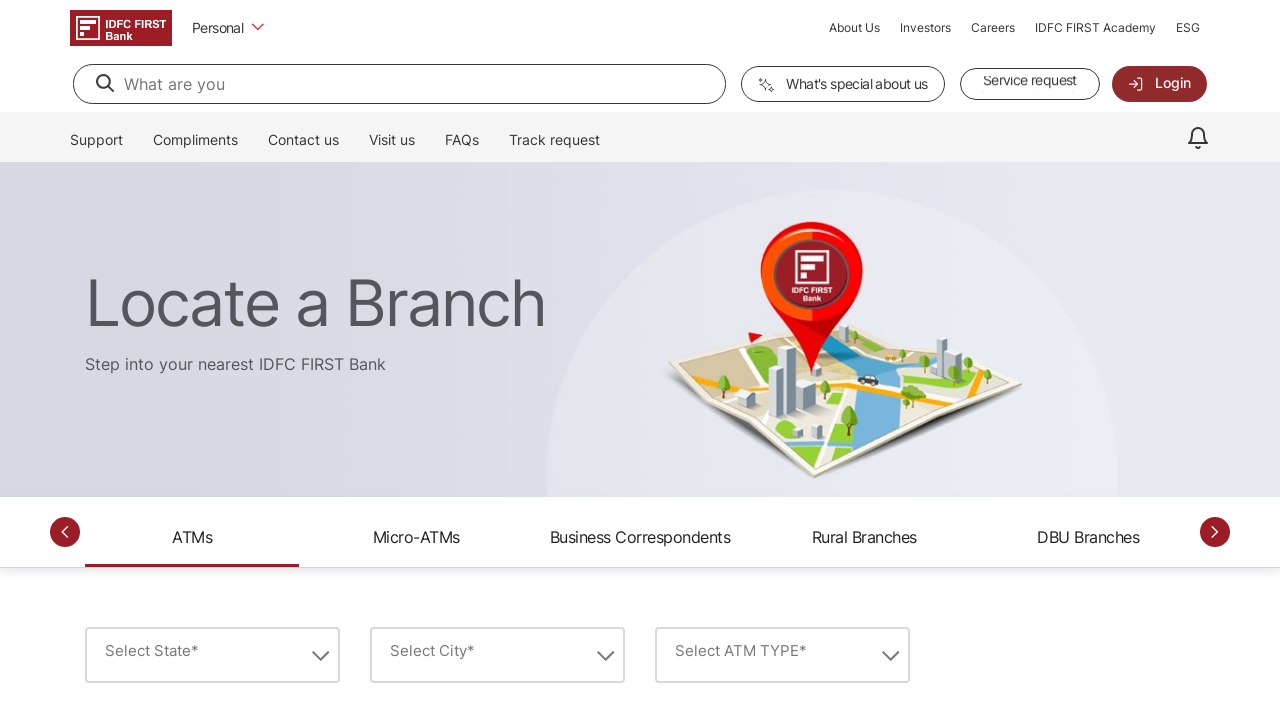

--- FILE ---
content_type: text/html;charset=utf-8
request_url: https://www.idfcfirst.bank.in/support/atms
body_size: 27993
content:

<!DOCTYPE HTML>
<html lang="en">
    <head>
    <meta charset="UTF-8"/>
    <title>IDFC FIRST Bank ATMs Near You | IDFC FIRST Bank</title>
    <meta name="keywords" content="ATM branches"/>
    <meta name="description" content="Easily find IDFC FIRST Bank ATMs near you. Withdraw cash, check balances, and enjoy 24/7 access to essential banking services with our extensive ATM network."/>
    <meta name="template" content="idfc-first-bank-branch-locator-template"/>
    <meta name="viewport" content="width=device-width, initial-scale=1.0, maximum-scale=1.0, user-scalable=0"/>
	<!--<link rel="apple-touch-icon" href="apple-touch-icon.png">-->
	<link rel="shortcut icon" href="https://www.idfcfirst.bank.in/favicon.ico"/>
  <link rel="icon" href="https://www.idfcfirst.bank.in/favicon.ico"/>
    

    
<!-- Start VWO Async SmartCode -->

<!-- End VWO Async SmartCode -->
 
<!-- Meta Theme Color Start -->
<meta name="theme-color" content="#9D1D27"/>
<!-- Meta Theme Color End -->

<!-- Google Font Start -->
<!-- <link rel="preconnect" href="https://fonts.googleapis.com" />
<link rel="preconnect" href="https://fonts.gstatic.com" crossorigin />
<link href="https://fonts.googleapis.com/css2?family=Inter:wght@300;400;500;600;700&display=swap" rel="stylesheet" /> -->
<!-- Google Font End -->

<link as="font" crossorigin="" type="font/woff2" rel="preload" href="/content/dam/idfcfirstbank/fonts/google-fonts/inter-v8-latin-300.woff2"/>
<link as="font" crossorigin="" type="font/woff2" rel="preload" href="/content/dam/idfcfirstbank/fonts/google-fonts/inter-v8-latin-regular.woff2"/>
<link as="font" crossorigin="" type="font/woff2" rel="preload" href="/content/dam/idfcfirstbank/fonts/google-fonts/inter-v8-latin-500.woff2"/>
<link as="font" crossorigin="" type="font/woff2" rel="preload" href="/content/dam/idfcfirstbank/fonts/google-fonts/inter-v12-latin-600.woff2"/>
<link as="font" crossorigin="" type="font/woff2" rel="preload" href="/content/dam/idfcfirstbank/fonts/google-fonts/inter-v8-latin-700.woff2"/>
<link as="font" crossorigin="" type="font/ttf" rel="preload" href="/content/dam/idfcfirstbank/fonts/icomoon.ttf"/>

<style>

    @font-face {
        font-family: 'Inter';
        src: url('/content/dam/idfcfirstbank/fonts/google-fonts/inter-v8-latin-300.woff2') format('woff2');
        font-weight: 300;
        font-style: normal;
        font-display: swap;
    }

    @font-face {
        font-family: 'Inter';
        src: url('/content/dam/idfcfirstbank/fonts/google-fonts/inter-v8-latin-regular.woff2') format('woff2');
        font-weight: 400;
        font-style: normal;
        font-display: swap;
    }

    @font-face {
        font-family: 'Inter';
        src: url('/content/dam/idfcfirstbank/fonts/google-fonts/inter-v8-latin-500.woff2') format('woff2');
        font-weight: 500;
        font-style: normal;
        font-display: swap;
    }

    @font-face {
        font-family: 'Inter';
        src: url('/content/dam/idfcfirstbank/fonts/google-fonts/inter-v12-latin-600.woff2') format('woff2');
        font-weight: 600;
        font-style: normal;
        font-display: swap;
    } 

    @font-face {
        font-family: 'Inter';
        src: url('/content/dam/idfcfirstbank/fonts/google-fonts/inter-v8-latin-700.woff2') format('woff2');
        font-weight: bold;
        font-style: normal;
        font-display: swap;
    }

    @font-face {
        font-family: 'icomoon';
        src: url("/content/dam/idfcfirstbank/fonts/icomoon.eot");
        src: url("/content/dam/idfcfirstbank/fonts/icomoon.eot?#iefix'") format("embedded-opentype"), url("/content/dam/idfcfirstbank/fonts/icomoon.ttf") format("truetype"), url("/content/dam/idfcfirstbank/fonts/icomoon.woff?6t37sc") format("woff"), url("/content/dam/idfcfirstbank/fonts/icomoon.svg") format("svg");
        font-weight: normal;
        font-style: normal;
        font-display: swap;
    }
</style>


    
<link rel="stylesheet" href="/etc.clientlibs/idfcfirstbank/clientlibs/clientlib-base.css" type="text/css">




<script>
  if (window.innerWidth < 992) {
      (function () {
          function applyEarlyBodyClass() {
              var getbanner = sessionStorage.getItem("getAppBanner");
              if (document.body && !getbanner) {
                  document.body.classList.add("grnt-new-header-app-body");
              } else {
                  requestAnimationFrame(applyEarlyBodyClass);
              }
          }
          applyEarlyBodyClass();
      })();
  }
</script>

<!-- Facebook OG tag configration Start-->





  <meta property="og:title" content="IDFC FIRST Bank ATMs Near You"/>
  
  <meta property="og:url" content="https://www.idfcfirst.bank.in/support/atms"/>
  <meta property="og:type" content="website"/>
  <meta property="og:site_name" content="idfcfirstbank"/>
  <meta property="og:image" content="https://d2ki7eiqd260sq.cloudfront.net/favicon-38b8678a4-fac6-4e31-866a-1e6859f928ca.png"/>
  <meta property="og:description" content="Easily find IDFC FIRST Bank ATMs near you. Withdraw cash, check balances, and enjoy 24/7 access to essential banking services with our extensive ATM network."/>

<!-- Facebook OG tag configration End-->

<!-- Twitter OG tag configration Start -->

  <!-- Twitter Card data -->
  <meta name="twitter:card" content="summary"/>
  <meta name="twitter:site" content="@IDFCFIRSTBank"/>
  <meta name="twitter:title" content="IDFC FIRST Bank ATMs Near You"/>
  <meta name="twitter:description" content="Easily find IDFC FIRST Bank ATMs near you. Withdraw cash, check balances, and enjoy 24/7 access to essential banking services with our extensive ATM network."/>
  <!-- <meta name="twitter:creator" content="@author_handle"> -->
  <meta name="twitter:image" content="https://d2ki7eiqd260sq.cloudfront.net/favicon-38b8678a4-fac6-4e31-866a-1e6859f928ca.png"/>

<!-- Twitter OG tag configration End -->

<!-- Canonical Tag configration Start -->


<link rel="canonical" href="https://www.idfcfirst.bank.in/support/atms"/>
<!-- Canonical Tag configration End -->

<!-- No index and no follow Start -->



<!-- No index and no follow End -->

<!-- Analytics Script Start -->

<!-- Google Tag Manager -->

  
  <script>
    (function (w, d, s, l, i) {
      w[l] = w[l] || [];
      w[l].push({ 'gtm.start': new Date().getTime(), event: 'gtm.js' });
      var f = d.getElementsByTagName(s)[0],
        j = d.createElement(s),
        dl = l != 'dataLayer' ? '&l=' + l : '';
      j.async = true;
      j.src = 'https://www.googletagmanager.com/gtm.js?id=' + i + dl;
      f.parentNode.insertBefore(j, f);
    })(window, document, 'script', 'dataLayer', 'GTM-M5CHMQ2Z');
  </script>

<!-- End Google Tag Manager -->

<!-- Analytics Script End -->

<!-- Breadcrumb Schema Start -->

  

    
      
      
      
      <script type="application/ld+json">
   {"@context": "https://schema.org/", 
  "@type": "BreadcrumbList", 
  "itemListElement": [
  {
    "@type": "ListItem",
    "position": "1", 
    "name": "Support",
      "item": "https://www.idfcfirst.bank.in/support"
      },
      
      
    
      
      
      
  
  {
    "@type": "ListItem",
    "position": "2", 
    "name": "IDFC FIRST Bank ATMs Near You",
      "item": "https://www.idfcfirst.bank.in/support/atms"
      }
      ]}
      </script>
    
  

<!-- Breadcrumb Schema End -->

<div style="display:none" data-analytics-pagetitle="IDFC FIRST Bank ATMs Near You"></div>

<!-- additional_script_tag start -->

<!-- additional_script_tag end -->
    
    
    

    

    
    
    
<link rel="stylesheet" href="/etc.clientlibs/idfcfirstbank/clientlibs/clientlib-branch-locator.css" type="text/css">



    

    

</head>
    <body class="idfcfirstpage page basicpage" id="idfcfirstpage-7f0fd251fa">
        
        
        
            




            



            
<!-- Google Tag Manager (noscript) -->

  
  <noscript>
    <iframe src="https://www.googletagmanager.com/ns.html?id=GTM-M5CHMQ2Z" height="0" width="0" style="display:none;visibility:hidden"></iframe>
  </noscript>

<!-- End Google Tag Manager (noscript) -->
<div class="root responsivegrid">


<div class="aem-Grid aem-Grid--12 aem-Grid--default--12 ">
    
    <div class="experiencefragment aem-GridColumn aem-GridColumn--default--12">

    
    
<div class="xf-content-height">
    


<div class="aem-Grid aem-Grid--12 aem-Grid--default--12 ">
    
    <div class="responsivegrid aem-GridColumn aem-GridColumn--default--12">


<div class="aem-Grid aem-Grid--12 aem-Grid--default--12 ">
    
    <div class="header aem-GridColumn aem-GridColumn--default--12">
    



    <header class="d-none d-lg-block bg-transparent ">
  <div class="header-main  bg-transparent">
    <div id="desktop-top-nav-container" class="sec-nav bg-white ">
      <div class="menu"> <a href="/personal-banking" aria-label="Menu"> <span class="icon-menu"></span> </a>
      </div>
      <div class="logo"> <a href="/personal-banking" aria-label="Logo of IDFC FIRST Bank"> <img src="/content/dam/idfcfirstbank/images/n1/IDFC-logo-website.svg" width="88" height="32" alt="Logo of IDFC FIRST Bank"/>
        </a> </div>
      <ul class="pre nav   bg-transparent">
        <li data-gtm-header-product-dropdown-desktop id="normal-tabs-dropdown" class="normal-tabs-dropdonw">
          <div class="dropdown btn-box show">
            <a class="dropdown-toggle m-0 btn-white bg-transparent " href="javascript:void(0)" role="button" id="dropdownMenuTabs" data-toggle="dropdown" aria-haspopup="true" aria-expanded="false">
              <span data-gtm-header-selected-product class="txt">Personal</span> <span class="ml-1 icon-Down"></span>
            </a>
            <div data-gtm-header-option-dropdown class="dropdown-menu normal-tabs-drodown-menu dropdown-menu-end" aria-labelledby="dropdownMenuHelp">
              
                
              
                
              
                
              
                
              
                
              
                
              
                
              
                
              
                
              
                
              
                
                  
                    <a data-toggle="tab" data-href="#personal" class="header-script active" href="/personal-banking">Personal</a>
                  
                    <a data-toggle="tab" data-href="#credit" class="header-script " href="/credit-card">Credit Card</a>
                  
                    <a data-toggle="tab" data-href="#nri" class="header-script " href="/nri-banking">NRI</a>
                  
                    <a data-toggle="tab" data-href="#wealth" class="header-script " href="/wealth-management">Wealth</a>
                  
                    <a data-toggle="tab" data-href="#startup" class="header-script " href="/startup-banking">Startup Solutions</a>
                  
                    <a data-toggle="tab" data-href="#wholesale" class="header-script " href="/wholesale-banking">Corporate</a>
                  
                    <a data-toggle="tab" data-href="#sme" class="header-script " href="/business-banking">MSME</a>
                  
                    <a data-toggle="tab" data-href="#gift" class="header-script " href="/gift-city">GIFT City</a>
                  
                
              
                
              
            </div>
          </div>
        </li>
      </ul>
      <ul class="last">
        <!-- descktop-accessibility-view START-->
        <!-- <li class="skip-to-main-content"> <a href="javascript:void(0)" id="skipToMain"> Skip to main content
          </a>
        </li> -->

        <!-- <li class="drop-down drop-down-accessibility">
          <a href="javascript:void(0)">
            Accessibility
            <svg xmlns="http://www.w3.org/2000/svg" width="9" height="6" viewBox="0 0 9 6" fill="none">
              <path d="M0.5 1L4.5 5L8.5 1" stroke="#AF0000" stroke-linecap="round" />
            </svg>
          </a>
          <div class="dropdown-content animated fadeIn">
            <ul>
              <li>
                <strong class="label">Text Size:</strong>
                <div id="accessibility-font" class="d-inline-flex align-items-center justify-content-end button-group">
                  <a class="w-24" data-id="big" href="javascript:void(0)">A+</a>
                  <a class="w-24 active" data-id="normal" href="javascript:void(0)">A</a>
                  <a class="w-24" data-id="small" href="javascript:void(0)">A-</a>
                </div>
              </li>

              <li>
                <strong class="label">Text spacing:</strong>
                <div id="accessibility-spacing"
                  class="d-inline-flex align-items-center justify-content-end button-group-spacing">
                  <a data-id="plus" href="javascript:void(0)">+</a>
                  <svg xmlns="http://www.w3.org/2000/svg" width="51" height="24" viewBox="0 0 51 24" fill="none">
                    <rect width="51" height="24" rx="2" fill="#F9F9F9" />
                    <path
                      d="M31.1895 15.0589H19.8105L21.1993 16.4478C21.3257 16.5742 21.3257 16.779 21.1993 16.9053C21.073 17.0317 20.8681 17.0317 20.7418 16.9053L18.8006 14.9642C18.6743 14.8378 18.6743 14.633 18.8006 14.5066L20.7418 12.5654C20.8681 12.4391 21.073 12.4391 21.1993 12.5654C21.3257 12.6918 21.3257 12.8966 21.1993 13.023L19.8105 14.4119H31.1895L29.8007 13.023C29.6743 12.8966 29.6743 12.6918 29.8007 12.5654C29.927 12.4391 30.1319 12.4391 30.2582 12.5654L32.1994 14.5066C32.3257 14.633 32.3257 14.8378 32.1994 14.9642L30.2582 16.9053C30.1319 17.0317 29.927 17.0317 29.8007 16.9053C29.6743 16.779 29.6743 16.5742 29.8007 16.4478L31.1895 15.0589ZM30.6394 9.4084C30.6415 9.41238 30.6435 9.41641 30.6455 9.42049L31.6129 11.3554C31.6928 11.5152 31.6281 11.7096 31.4682 11.7895C31.3084 11.8694 31.1141 11.8046 31.0342 11.6448L30.153 9.88244H27.3176L26.4364 11.6448C26.3565 11.8046 26.1622 11.8694 26.0024 11.7895C25.8426 11.7096 25.7778 11.5152 25.8577 11.3554L26.8251 9.42049C26.8271 9.41641 26.8291 9.41238 26.8312 9.4084L28.4459 6.17891C28.5652 5.94046 28.9054 5.94046 29.0247 6.17891L30.6394 9.4084ZM27.6411 9.23538H29.8295L28.7353 7.04704L27.6411 9.23538ZM22.2647 10.7767L24.5636 6.17891C24.6435 6.0191 24.8378 5.95432 24.9976 6.03423C25.1574 6.11414 25.2222 6.30847 25.1423 6.46829L22.5541 11.6448C22.4348 11.8832 22.0945 11.8832 21.9753 11.6448L19.3871 6.46829C19.3072 6.30847 19.3719 6.11414 19.5318 6.03423C19.6916 5.95432 19.8859 6.0191 19.9658 6.17891L22.2647 10.7767Z"
                      fill="black" stroke="black" stroke-width="0.5" />
                  </svg>
                  <a data-id="minus" href="javascript:void(0)">-</a>
                </div>
              </li>
              <li>
                <strong class="label">Modes:</strong>
                <div id="accessibility-mode" class="d-inline-flex align-items-center justify-content-end button-group">
                  <a class="w-53 " data-id="dark" href="javascript:void(0)">Dark Mode</a>
                  <a class="w-53 active" data-id="light" href="javascript:void(0)">Light Mode</a>
                </div>
              </li>
            </ul>
          </div>
        </li> -->
        <!-- descktop-accessibility-view END-->
        
          
        
          
        
          
        
          
        
          
        
          
        
          
        
          
        
          
        
          
        
          
        
          
            
              <li class="drop-down dd-shadow"> <a data-gtm-header-l1rightnav-click>
                  About Us </a>
                
                  <div class="dropdown-content">
                    <ul>
                      
                        
                          
                            <li> <a href="/about-us/our-bank">MD &amp; CEO letter about the bank</a> </li>
                          
                            <li> <a href="/about-us/about-md-and-ceo">MD &amp; CEO</a> </li>
                          
                            <li> <a href="/about-us/our-history">Our History</a> </li>
                          
                            <li> <a href="/about-us/about-md-and-ceo/letter-to-shareholders">Letter to Shareholders</a> </li>
                          
                            <li> <a href="/about-us/board-of-directors">Board of Directors</a> </li>
                          
                            <li> <a href="/about-us/awards-and-accolades">Awards &amp; Accolades</a> </li>
                          
                            <li> <a href="/about-us/news-and-media/in-the-news">News Room</a> </li>
                          
                            <li> <a href="https://www.idfcfirstacademy.com?utm_source=website&utm_medium=FirstAcademyHPAboutUsSection&utm_campaign=IDFCFIRSTAcademy">IDFC FIRST Academy</a> </li>
                          
                        
                      
                    </ul>
                  </div>
                
              </li>
            
              <li class="drop-down dd-shadow"> <a data-gtm-header-l1rightnav-click>
                  Investors </a>
                
                  <div class="dropdown-content">
                    <ul>
                      
                        
                          
                            <li> <a href="/content/dam/idfcfirstbank/pdf/financial-results/Investor-Presentation-Q2FY26-181025-Final.pdf">Investor Presentation (Q2-FY26)</a> </li>
                          
                            <li> <a href="/content/idfcfirstbank/content/dam/idfcfirstbank/pdf/financial-results/Dollar_Investor_Presentation_Q2FY26.pdf">Investor Presentation – Q2 FY26 (In US$)</a> </li>
                          
                            <li> <a href="/content/dam/idfcfirstbank/pdf/annual-report/IDFC-FIRST-Bank-AnnualReport-2022-23.pdf">Annual Report (FY 2022-23)</a> </li>
                          
                            <li> <a href="/investors/annual-report">View All Annual Reports</a> </li>
                          
                            <li> <a href="/investors/financial-report">Financial Documents</a> </li>
                          
                            <li> <a href="/investors/corporate-governance">Corporate Governance</a> </li>
                          
                            <li> <a href="/investors">Other Investor Information</a> </li>
                          
                        
                      
                    </ul>
                  </div>
                
              </li>
            
              <li class="drop-down dd-shadow"> <a data-gtm-header-l1rightnav-click href="https://careers.idfcfirstbank.com/in/en">
                  Careers </a>
                
              </li>
            
              <li class="drop-down dd-shadow"> <a data-gtm-header-l1rightnav-click href="https://www.idfcfirstacademy.com?utm_source=website&utm_medium=FirstAcademyhomepageL0&utm_campaign=ApplyNow">
                  IDFC FIRST Academy </a>
                
              </li>
            
              <li class="drop-down dd-shadow"> <a data-gtm-header-l1rightnav-click>
                  ESG </a>
                
                  <div class="dropdown-content">
                    <ul>
                      
                        
                          
                            <li> <a href="/csr-activities">CSR Activities</a> </li>
                          
                            <li> <a href="/scaling-up-sustainability-effort">IDFC FIRST Sustainability</a> </li>
                          
                        
                      
                    </ul>
                  </div>
                
              </li>
            
          
        
        <!-- <sly data-sly-test="true">
          <li class="drop-down rgt lang-bx">
            <a href="javascript:void(O)">
              <img src="/content/dam/idfcfirstbank/images/homepage-redesign/language.svg" alt="Language" />

            </a>
            <div class="dropdown-content animated fadeIn">
              <ul>
                <li> <a data-analytics="header" href="javascript:void(0)">language 1</a> </li>
                <li> <a data-analytics="header" href="javascript:void(0)">language 2</a> </li>
                <li> <a data-analytics="header" href="javascript:void(0)">language 3</a> </li>
                <li> <a data-analytics="header" href="javascript:void(0)">language 4</a> </li>
                <li> <a data-analytics="header" href="javascript:void(0)">language 5</a> </li>
                <li> <a data-analytics="header" href="javascript:void(0)">language 6</a> </li>
                <li> <a data-analytics="header" href="javascript:void(0)">language 7</a> </li>
                <li> <a data-analytics="header" href="javascript:void(0)">language 8</a> </li>
              </ul>
            </div>
          </li>
        </sly> -->

      </ul>
    </div>
    <div id="header-search-section" class="header-search py-2 bg-white">
      <div id="search-container" class="container px-lg-5 px-md-3 px-0">
        <div class="d-flex align-items-center justify-content-center">
          <div class="logo">
            <a href="/personal-banking" aria-label="Logo of IDFC FIRST Bank"> <img src="/content/dam/idfcfirstbank/images/n1/IDFC-logo-website.svg" width="88" height="32" alt="Logo of IDFC FIRST Bank"/>
            </a>
          </div>
          
          <div id="search-box" class="position-relative header-search-box w-100">
            <img class="position-absolute img-search" src="/content/dam/idfcfirstbank/images/homepage-redesign/icon-search.svg" alt="Search"/>
            <input id="search-main" type="text" placeholder="What are you looking for…." aria-label="Search" autocomplete="off" spellcheck="false" dir="auto"/>
            <img class="position-absolute img-close" src="/content/dam/idfcfirstbank/images/homepage-redesign/icon-close.svg" alt="Close"/>
          </div>
          <ul class="d-flex align-items-center cta-container">
            <!--Whats Special about us Start-->
            <li class="help-dropdonw drop-down d-md-block d-none">
              <div class="dropdown btn-box ">
                <a data-gtm-header-l1rightnav-click class="btn-white customer-support dropdown-toggle m-0 bg-white what-special" href="/content/dam/idfcfirstbank/pdf/Customer-25-Special-Features-Booklet-V8.pdf" role="button" id="dropdownMenuHelp" aria-haspopup="true" aria-expanded="false">
                  <!-- <img src="/content/dam/idfcfirstbank/images/homepage-redesign/special-icon.svg" class="mr-2" alt="What's special about us" /> -->
                  <img class="mr-2 lozad" src="/content/dam/idfcfirstbank/images/optimize/common/loader.jpg" alt="What's special about us" data-src="/content/dam/idfcfirstbank/images/homepage-redesign/special-icon.svg"/>
                  What&#39;s special about us
                </a>

              </div>
            </li>
            <!--Whats Special about us END-->
            <!-- Help with drop down start here -->
            
              <li id="help-dropdonw-li" class="help-dropdonw drop-down grnt-cs-drop-down position-relative with-search-box  d-lg-block d-none">
                <div class="dropdown btn-box ">
                  <a class="btn-white customer-support grnt-customer-service dropdown-toggle m-0 bg-white " href="#" role="button" id="dropdownMenuHelp" data-toggle="dropdown" aria-haspopup="true" aria-expanded="false">
                    <div class="grnt-animation-odometer">
                      <div class="grnt-odometer-track">
                        
                          
                        
                          
                        
                          
                        
                          
                        
                          
                        
                          
                        
                          
                            
                              <span>Customer Service</span>
                            
                              <span>Contact us</span>
                            
                              <span>Service request</span>
                            
                              <span>Locate a branch</span>
                            
                              <span>Complaints</span>
                            
                          
                        
                          
                        
                          
                        
                          
                        
                          
                        
                          
                        
                      </div>
                    </div>
                  </a>
                  <div class="dropdown-menu help-drodown-menu grnt-cs-dropdown-menu dropdown-menu-end dropdown-content" aria-labelledby="dropdownMenuHelp">
                    <div class="inner">
                      <div class="inner-top">
                        <p class="h3">Find all the help you need</p>
                        <p class="h4">Scan the QR, get our app, and find help on your fingertips</p>
                        <picture>
                          <img class="lozad" src="/content/dam/idfcfirstbank/images/optimize/common/loader.jpg" data-src="/content/dam/idfcfirstbank/images/header/navigation-qr-image.png" alt="cs header"/>
                        </picture>
                      </div>
                      <hr/>
                      
                        
                      
                        
                      
                        
                      
                        
                      
                        
                      
                        
                      
                        
                      
                        
                          
                            <div class="inner-bottom">
                              <a href="/customer-care-sr/customer-service" class="h3 grnt-help-link d-flex align-items-center">
                                Help Center
                                <svg width="6" height="8" viewBox="0 0 6 8" fill="none" xmlns="http://www.w3.org/2000/svg">
                                  <path d="M3.79821 3.93151L0.969727 1.10303L1.83057 0.242188L5.51989 3.93151L1.83057 7.62083L0.969727 6.75999L3.79821 3.93151Z" fill="#1C1B1F"/>
                                </svg>
                              </a>
                              <p class="h5">Support topics, Contact us, FAQs, Complaints and more</p>
                            </div>
                          
                        
                      
                        
                      
                        
                      
                        
                      
                        
                      
                    </div>
                  </div>
                </div>
              </li>
            
            <!-- Help with drop down ends here -->
            <!-- Help without drop down start here -->
            
            <!-- Help without drop down ends here -->
            <!--Desktop Login Starts -->
            <li id="login-dropdonw-li" class="d-md-block d-none login-button drop-down position-relative  with-search-box">
              <div class="dropdown btn-box btn-box-medium">
                <a data-gtm-header-l1rightnav-click class="btn-white login-btn dropdown-toggle m-0" href="javascript:void(0)" role="button" id="dropdownMenuLogin" data-toggle="dropdown" aria-haspopup="true" aria-expanded="false">
                  <img src="/content/dam/idfcfirstbank/images/homepage-redesign/login_header_icon.svg" class="mr-2" alt="Login"/>
                  Login
                </a>

                <div class="dropdown-menu login-drodown-menu dropdown-menu-end dropdown-content">
                  <div class="inner">
                    <div class="login-upgrade">
                      <p class="hd2v"> <strong>Are you ready for an upgrade?</strong>
                      </p>
                      <p class="MT7">Login to the new experience with best features and services</p>
                      <div class="btn-box">
                        <a href="https://my.idfcfirst.bank.in/login" target="_blank" class="btn-red d-inline-block px-3">
                          <svg class="mr-2" xmlns="http://www.w3.org/2000/svg" width="14" height="15" viewBox="0 0 14 15" fill="none">
                            <path d="M9 1.50879H11.6667C12.0203 1.50879 12.3594 1.64926 12.6095 1.89931C12.8595 2.14936 13 2.4885 13 2.84212V12.1755C13 12.5291 12.8595 12.8682 12.6095 13.1183C12.3594 13.3683 12.0203 13.5088 11.6667 13.5088H9" stroke="white" stroke-width="1.25" stroke-linecap="round" stroke-linejoin="round"/>
                            <path d="M5.66602 10.842L8.99935 7.50863L5.66602 4.17529" stroke="white" stroke-width="1.25" stroke-linecap="round" stroke-linejoin="round"/>
                            <path d="M9 7.50879H1" stroke="white" stroke-width="1.25" stroke-linecap="round" stroke-linejoin="round"/>
                          </svg>
                          Login to Internet banking
                        </a>
                      </div>
                    </div>
                    <div class="loan-and-wholesale">
                      <div class="row">
                        
                          
                        
                          
                        
                          
                        
                          
                        
                          
                            
                              <div class="col-12">
                                <a class="d-flex justify-content-between   align-items-center border" href="https://partner.idfcfirst.bank.in/QuickPayEMI/Login/LoginEMI.aspx">
                                  <div class="d-flex flex-column  align-items-start">
                                    <p class="heading d-block m-0"> For Loan Accounts </p>
                                    Pay Loan EMI
                                  </div>
                                  <svg xmlns="http://www.w3.org/2000/svg" width="36" height="37" viewBox="0 0 36 37" fill="none">
                                    <path d="M13.6387 27.5L22.6387 18.5L13.6387 9.5" stroke="#9D1D27" stroke-width="2" stroke-linecap="round" stroke-linejoin="round"/>
                                  </svg>
                                </a>
                              </div>
                            
                              <div class="col-12">
                                <a class="d-flex justify-content-between   align-items-center border" href="https://firstx.cel.idfcfirst.bank.in/">
                                  <div class="d-flex flex-column  align-items-start">
                                    <p class="heading d-block m-0"> For Wholesale Accounts </p>
                                    Login to Wholesale Banking
                                  </div>
                                  <svg xmlns="http://www.w3.org/2000/svg" width="36" height="37" viewBox="0 0 36 37" fill="none">
                                    <path d="M13.6387 27.5L22.6387 18.5L13.6387 9.5" stroke="#9D1D27" stroke-width="2" stroke-linecap="round" stroke-linejoin="round"/>
                                  </svg>
                                </a>
                              </div>
                            
                          
                        
                          
                        
                          
                        
                          
                        
                          
                        
                          
                        
                          
                        
                          
                        
                      </div>
                    </div>
                  </div>
                </div>

              </div>
            </li>
            <li id="login-dropdonw-li" class="login-button d-md-none d-block">
              <div class="dropdown btn-box btn-box-medium">
                <!-- <a href="" class="btn-white login-btn">Login</a> -->
                <a data-gtm-header-l1rightnav-click class="btn-white login-btn dropdown-toggle m-0 dropdownLoginNav" href="javascript:void(0)" role="button" id="dropdownMenuLogin" data-toggle="dropdown" aria-haspopup="true" aria-expanded="false">
                  <img src="/content/dam/idfcfirstbank/images/homepage-redesign/login_header_icon.svg" class="mr-2" alt="Login"/>
                  Login
                </a>
                <div class="dropdown-menu login-drodown-menu dropdown-menu-end">
                  <div class="d-flex  justify-content-end ">
                    <a class="border-0 close closeLogin" href="javascript:void(0)">
                      <svg xmlns="http://www.w3.org/2000/svg" width="36" height="36" viewBox="0 0 36 36" fill="none">
                        <g clip-path="url(#clip0_4267_3690)">
                          <path d="M28.5 9.615L26.385 7.5L18 15.885L9.615 7.5L7.5 9.615L15.885 18L7.5 26.385L9.615 28.5L18 20.115L26.385 28.5L28.5 26.385L20.115 18L28.5 9.615Z" fill="#8B1A10"/>
                        </g>
                        <defs>
                          <clipPath id="clip0_4267_3690">
                            <rect width="36" height="36" fill="white"/>
                          </clipPath>
                        </defs>
                      </svg>
                    </a>
                  </div>
                  <div class="login-upgrade">
                    <p class="hd2v"> <strong>Are you ready for an upgrade?</strong> </p>
                    <p class="MT7">Login to the new experience with best features and services</p>
                    <div class="btn-box">
                      <a href="https://my.idfcfirst.bank.in/login" target="_blank" class="btn-red d-inline-block px-3">
                        <svg class="mr-2" xmlns="http://www.w3.org/2000/svg" width="14" height="15" viewBox="0 0 14 15" fill="none">
                          <path d="M9 1.50879H11.6667C12.0203 1.50879 12.3594 1.64926 12.6095 1.89931C12.8595 2.14936 13 2.4885 13 2.84212V12.1755C13 12.5291 12.8595 12.8682 12.6095 13.1183C12.3594 13.3683 12.0203 13.5088 11.6667 13.5088H9" stroke="white" stroke-width="1.25" stroke-linecap="round" stroke-linejoin="round"/>
                          <path d="M5.66602 10.842L8.99935 7.50863L5.66602 4.17529" stroke="white" stroke-width="1.25" stroke-linecap="round" stroke-linejoin="round"/>
                          <path d="M9 7.50879H1" stroke="white" stroke-width="1.25" stroke-linecap="round" stroke-linejoin="round"/>
                        </svg>
                        Login to Internet banking
                      </a>
                    </div>
                  </div>
                  <div class="loan-and-wholesale">
                    <div class="row">
                      
                        
                      
                        
                      
                        
                      
                        
                      
                        
                          
                            <div class="col-12">
                              <a class="d-flex justify-content-between   align-items-center border" href="https://partner.idfcfirst.bank.in/QuickPayEMI/Login/LoginEMI.aspx">
                                <div class="d-flex flex-column  align-items-start">
                                  <p class="heading d-block m-0"> For Loan Accounts </p>
                                  Pay Loan EMI
                                </div>
                                <svg xmlns="http://www.w3.org/2000/svg" width="36" height="37" viewBox="0 0 36 37" fill="none">
                                  <path d="M13.6387 27.5L22.6387 18.5L13.6387 9.5" stroke="#9D1D27" stroke-width="2" stroke-linecap="round" stroke-linejoin="round"/>
                                </svg>
                              </a>
                            </div>
                          
                            <div class="col-12">
                              <a class="d-flex justify-content-between   align-items-center border" href="https://firstx.cel.idfcfirst.bank.in/">
                                <div class="d-flex flex-column  align-items-start">
                                  <p class="heading d-block m-0"> For Wholesale Accounts </p>
                                  Login to Wholesale Banking
                                </div>
                                <svg xmlns="http://www.w3.org/2000/svg" width="36" height="37" viewBox="0 0 36 37" fill="none">
                                  <path d="M13.6387 27.5L22.6387 18.5L13.6387 9.5" stroke="#9D1D27" stroke-width="2" stroke-linecap="round" stroke-linejoin="round"/>
                                </svg>
                              </a>
                            </div>
                          
                        
                      
                        
                      
                        
                      
                        
                      
                        
                      
                        
                      
                        
                      
                        
                      
                    </div>
                  </div>
                </div>
              </div>
            </li>
          </ul>
        </div>
      </div>
    </div>
    <!--L2 Navigation Starts -->
    
    <!--L2 Navigation Ends -->
    <!--L3 Navigation Starts -->
    
      <div class="top-nav bg-light-white">
        <div class="tab-pane-js">

          <div class="tab-pane active">
            <ul class="top-nav-left top-nav-left-cs" id="l3ActDeskId">
              
                
              
                
                  
                    <li class="drop-down" data-l3-deskId="support">
                      <a href="/customer-care-sr/categories/accounts">Support</a>
                    </li>
                  
                    <li class="drop-down" data-l3-deskId="compliments">
                      <a href="/compliment">Compliments</a>
                    </li>
                  
                    <li class="drop-down" data-l3-deskId="contact">
                      <a href="/contact-us">Contact us</a>
                    </li>
                  
                    <li class="drop-down" data-l3-deskId="visit">
                      <a href="/support/branches">Visit us</a>
                    </li>
                  
                    <li class="drop-down" data-l3-deskId="faqs">
                      <a href="/customer-care-sr/frequently-asked-questions/loans">FAQs</a>
                    </li>
                  
                    <li class="drop-down" data-l3-deskId="track">
                      <a href="/customer-care-sr/track-service-request">Track request</a>
                    </li>
                  
                
              
                
              
                
              
                
              
                
              
                
              
                
              
                
              
                
              
                
              
                
              
              
            </ul>
          </div>

        </div>

        <div class="ml-auto top-nav-right">
          <ul class="right-nav">


            <!--Bulletin Starts -->
            
              <li>
                <a h id="bell-bulletin" href="javascript:void(0)" aria-label="bell">
                  <svg xmlns="http://www.w3.org/2000/svg" width="24" height="24" viewBox="0 0 24 24" fill="none">
                    <path d="M18 8C18 6.4087 17.3679 4.88258 16.2426 3.75736C15.1174 2.63214 13.5913 2 12 2C10.4087 2 8.88258 2.63214 7.75736 3.75736C6.63214 4.88258 6 6.4087 6 8C6 15 3 17 3 17H21C21 17 18 15 18 8Z" stroke="#353535" stroke-width="2" stroke-linecap="round" stroke-linejoin="round"/>
                    <path d="M13.7295 21C13.5537 21.3031 13.3014 21.5547 12.9978 21.7295C12.6941 21.9044 12.3499 21.9965 11.9995 21.9965C11.6492 21.9965 11.3049 21.9044 11.0013 21.7295C10.6977 21.5547 10.4453 21.3031 10.2695 21" stroke="#353535" stroke-width="2" stroke-linecap="round" stroke-linejoin="round"/>
                  </svg>
                </a>
                <div style="top:55px; height: auto;" class="modal show" id="bulletin-modal" tabindex="-1" role="dialog" aria-hidden="true">
                  <div style="margin-right: 6%;" class="modal-dialog modal-lg mt-0 modal-dialog-scrollable" role="document">
                    <div class="modal-content bulletin-modal  ">
                      <div class="modal-body p-0">
                        <div>
                          <div class="mb-4 d-flex  align-items-center  justify-content-between ">
                            <h3 class="h3">IDFC FIRST Bulletin</h3>
                            <a href="javascript:void(0)" id="bulletin-close">
                              <span class="icon-close"></span>
                            </a>
                          </div>
                          <div class="modal-carousel modal-carousel-container">
                            
                              
                          
                              
                          
                              
                          
                              
                                
                                  <div class="item">
                                    <figure class="m-0">
                                      <img class="lozad" src="/content/dam/idfcfirstbank/images/optimize/common/loader.jpg" data-src="/content/dam/idfcfirstbank/images/homepage-redesign/ckyc-bulletin.png" alt="Steps for Central KYC Registry"/>
                                    </figure>
                                    <div class="content">
                                      <p>CKYC Registry
                                      </p>
                                      <div class="d-flex  align-items-center  justify-content-between ">
                                        <a href="/CentralKYCRecordsRegistry">Know More</a>
                                        <a href="https://www.ckycindia.in/">Visit Website</a>
                                      </div>
                                    </div>
                                  </div>
                                
                                  <div class="item">
                                    <figure class="m-0">
                                      <img class="lozad" src="/content/dam/idfcfirstbank/images/optimize/common/loader.jpg" data-src="/content/dam/idfcfirstbank/images/homepage-redesign/retail-forex-bulletin.png" alt="Send Funds Abroad with Pay Abroad"/>
                                    </figure>
                                    <div class="content">
                                      <p>Send funds abroad
                                      </p>
                                      <div class="d-flex  align-items-center  justify-content-between ">
                                        <a href="https://my.idfcfirst.bank.in/pay/payments/payAbroad/currencyHandler">Pay Abroad</a>
                                        <a href="/personal-banking/forex/retail-forex">Know More</a>
                                      </div>
                                    </div>
                                  </div>
                                
                              
                          
                              
                          
                              
                          
                              
                          
                              
                          
                              
                          
                              
                          
                              
                          
                              
                          </div>
                        </div>
                      </div>
                    </div>
                  </div>
                </div>
              </li>
            
            <!--Bulletin Ends -->

            <!--Contact Starts -->
            
            <!--Contact Ends -->
          </ul>
        </div>
      </div>
    
    <!--L3 Navigation Ends -->

  </div>
</header>
<header class="d-lg-none grnt-new-header-app">
  
    <div class="grnt-app-mob-main">
      <div class="container">
        <div class="row">
          <div class="col-12">
            <div class="grnt-app-mob-flex d-flex justify-content-between align-items-center">
              <div class="gam-left d-flex align-items-center">
                <button class="btn-close">
                  <svg width="24" height="24" viewBox="0 0 24 24" fill="none" xmlns="http://www.w3.org/2000/svg">
                    <path d="M12 22.75C6.07 22.75 1.25 17.93 1.25 12C1.25 6.07 6.07 1.25 12 1.25C17.93 1.25 22.75 6.07 22.75 12C22.75 17.93 17.93 22.75 12 22.75ZM12 2.75C6.9 2.75 2.75 6.9 2.75 12C2.75 17.1 6.9 21.25 12 21.25C17.1 21.25 21.25 17.1 21.25 12C21.25 6.9 17.1 2.75 12 2.75Z" fill="#292D32"/>
                    <path d="M9.16999 15.58C8.97999 15.58 8.78999 15.51 8.63999 15.36C8.34999 15.07 8.34999 14.59 8.63999 14.3L14.3 8.63999C14.59 8.34999 15.07 8.34999 15.36 8.63999C15.65 8.92999 15.65 9.40998 15.36 9.69998L9.69998 15.36C9.55998 15.51 9.35999 15.58 9.16999 15.58Z" fill="#292D32"/>
                    <path d="M14.83 15.58C14.64 15.58 14.45 15.51 14.3 15.36L8.63999 9.69998C8.34999 9.40998 8.34999 8.92999 8.63999 8.63999C8.92999 8.34999 9.40998 8.34999 9.69998 8.63999L15.36 14.3C15.65 14.59 15.65 15.07 15.36 15.36C15.21 15.51 15.02 15.58 14.83 15.58Z" fill="#292D32"/>
                  </svg>
                </button>
                <picture>
                  <img src="/content/dam/idfcfirstbank/images/header/mob-head.webp" fetchpriority="high" alt="mob-head"/>
                </picture>
              </div>
              <a href="https://idfcnetbanking.onelink.me/p1bD/1jq39swv?utm_source=Mobbrowserwebsite" class="btn btn-red">Get App</a>
            </div>
          </div>
        </div>
      </div>
    </div>
  

  <div id="mobile-top-nav-container" class="container top-nav-container border-0">
    <div class="top-nav">
      <div class="logo"> <a href="/personal-banking" aria-label="Menu"> <img src="/content/dam/idfcfirstbank/images/n1/IDFC-logo-website.svg" height="34" alt="Logo"/> </a> </div>
      <div class="ml-auto top-nav-right">
        <ul class="d-flex align-items-center">
          <li class="d-lg-none d-block">
            <div class="dropdown btn-box">
              <!-- Help without drop down start here -->
              

              <!-- Help with drop down start here -->
              
                <a class="grnt-mob-cs-li with-anim" href="javascript:void(0);">
                  <div class="grnt-animation-odometer">
                    <div class="grnt-odometer-track">
                      
                        
                      
                        
                      
                        
                      
                        
                      
                        
                      
                        
                      
                        
                      
                        
                      
                        
                          
                            <span>Customer Service</span>
                          
                            <span>Contact us</span>
                          
                            <span>Service request</span>
                          
                            <span>Locate a branch</span>
                          
                            <span>Complaints</span>
                          
                        
                      
                        
                      
                        
                      
                        
                      
                    </div>
                  </div>
                </a>
              
            </div>
          </li>
          
          <!-- <li> <a href="javascript:void(0)" class="search" aria-label=""> <span class="icon-search"></span> </a>
          </li> -->
          <li class="mr-0">
            <!-- <div class="menu-mob"> <a href="javascript:void(0)" aria-label=""><svg width="4" height="16" xmlns="http://www.w3.org/2000/svg"> <path d="M2 4c1.1 0 2-.9 2-2s-.9-2-2-2-2 .9-2 2 .9 2 2 2Zm0 2C.9 6 0 6.9 0 8s.9 2 2 2 2-.9 2-2-.9-2-2-2Zm0 6c-1.1 0-2 .9-2 2s.9 2 2 2 2-.9 2-2-.9-2-2-2Z" fill="#9B1E26" fill-rule="evenodd" /></svg></a> </div> -->
            <div class="menu-mob"> <a href="javascript:void(0)" aria-label="Search" id="gtm-hamburgerClick"> <span class="icon-menu"></span>
              </a> </div>
          </li>
        </ul>
      </div>
    </div>
  </div> <!-- To enable below feature we have to add 46px padding at lind no 9 in _header.scss -->

  <!--L3 Mobile View Start-->

  
    <div class="m-nav-bottom  overflow-auto">
      <div class="container">
        <ul class="top-nav-left top-nav-left-cs" id="l3ActMobId">
          
            
          
            
              

                <li class="drop-down" data-l3-mobId="support">
                  <a href="/customer-care-sr/categories/accounts">Support</a>
                </li>
              

                <li class="drop-down" data-l3-mobId="compliments">
                  <a href="/compliment">Compliments</a>
                </li>
              

                <li class="drop-down" data-l3-mobId="contact">
                  <a href="/contact-us">Contact us</a>
                </li>
              

                <li class="drop-down" data-l3-mobId="visit">
                  <a href="/support/branches">Visit us</a>
                </li>
              

                <li class="drop-down" data-l3-mobId="faqs">
                  <a href="/customer-care-sr/frequently-asked-questions/loans">FAQs</a>
                </li>
              

                <li class="drop-down" data-l3-mobId="track">
                  <a href="/customer-care-sr/track-service-request">Track request</a>
                </li>
              
            
          
            
          
            
          
            
          
            
          
            
          
            
          
            
          
            
          
            
          
            
          
        </ul>
      </div>
    </div>
  
  <!--L3 Mobile View End-->

</header>
<div class="grnt-mob-cs-dropdown-menu">
  <div class="d-flex justify-content-end">
    <a class="grnt-mob-cs-close" href="javascript:void(0);">
      <picture>
        <img src="/content/dam/idfcfirstbank/images/header/mob-close-download.svg" alt="close img"/>
      </picture>
    </a>
  </div>

  <div class="inner">
    <div class="inner-top">
      <p class="h3">Find all the help you need</p>
      <p class="h4">Download our app and find help on your fingertips</p>
      <a href="https://idfcnetbanking.onelink.me/p1bD/sdqwjw2t" class="grnt-hedownload-btn">
        <div class="grnt-hedimg-wrapper">
          <img src="/content/dam/idfcfirstbank/images/header/apple-logo.png" alt="apple-logo" class="img1"/>
          <img src="/content/dam/idfcfirstbank/images/header/playstore-logo.png" alt="playstore-logo" class="img2"/>
        </div>
        <span>Download our app</span>
      </a>
    </div>
    <hr/>
    
      
    
      
    
      
    
      
    
      
    
      
    
      
    
      
    
      
    
      
        
          <div class="inner-bottom">
            <a href="/customer-care-sr/customer-service" class="h3 grnt-help-link d-flex align-items-center">
              Help Center
              <svg width="6" height="8" viewBox="0 0 6 8" fill="none" xmlns="http://www.w3.org/2000/svg">
                <path d="M3.79821 3.93151L0.969727 1.10303L1.83057 0.242188L5.51989 3.93151L1.83057 7.62083L0.969727 6.75999L3.79821 3.93151Z" fill="#1C1B1F"/>
              </svg>
            </a>
            <p class="h5">Support topics, Contact us, FAQs, Complaints and more</p>
          </div>
        
      
    
      
    
      
    
  </div>
</div>
<div class="mob-menu">
  <div class="container">
    <div class="mm-top-in">
      <div class="logo"> <a href="/personal-banking" aria-label="Menu"> <img src="/content/dam/idfcfirstbank/images/n1/IDFC-logo-website.svg" alt="Logo"/> </a> </div>
      <!-- <sly data-sly-test="!properties.checkToHideLanguage">
        <a href="javascript:void(0)" class="language ml-auto"><span class="icon-lage"><span class="path1"></span><span
              class="path2"></span></span></a>
      </sly> -->

      <a href="javascript:void(0)" class="cls-mm" aria-label="Close Icon"> <span id="icon-close-mobile" class="icon-close"></span>
      </a>
      <!-- <a href="" aria-label=""><span class="icon-lage"><span class="path1"></span><span class="path2"></span></span></a> -->
    </div>
    <!-- mobile-accessibility-view START-->
    <!-- <div class="mobile-accessibility-view my-2">
      <ul class="d-flex align-items-center justify-content-between">
        <li class="skip-to-main-content"> <a href="javascript:void(0)" id="skipToMainMobile"> Skip to main
            content </a>
        </li>

        <li class="drop-down drop-down-accessibility">
          <a href="javascript:void(0)">
            Accessibility
            <svg xmlns="http://www.w3.org/2000/svg" width="9" height="6" viewBox="0 0 9 6" fill="none">
              <path d="M0.5 1L4.5 5L8.5 1" stroke="#AF0000" stroke-linecap="round" />
            </svg>
          </a>
          <div class="dropdown-content animated fadeIn">
            <ul>
              <li>
                <strong class="label">Text Size:</strong>
                <div id="accessibility-font" class="d-inline-flex align-items-center justify-content-end button-group">
                  <a class="w-24" data-id="big" href="javascript:void(0)">A+</a>
                  <a class="w-24 active" data-id="normal" href="javascript:void(0)">A</a>
                  <a class="w-24" data-id="small" href="javascript:void(0)">A-</a>
                </div>
              </li>
              
              <li>
                <strong class="label">Text spacing:</strong>
                <div id="accessibility-spacing"
                  class="d-inline-flex align-items-center justify-content-end button-group-spacing">
                  <a data-id="plus" href="javascript:void(0)">+</a>
                  <svg xmlns="http://www.w3.org/2000/svg" width="51" height="24" viewBox="0 0 51 24" fill="none">
                    <rect width="51" height="24" rx="2" fill="#F9F9F9" />
                    <path
                      d="M31.1895 15.0589H19.8105L21.1993 16.4478C21.3257 16.5742 21.3257 16.779 21.1993 16.9053C21.073 17.0317 20.8681 17.0317 20.7418 16.9053L18.8006 14.9642C18.6743 14.8378 18.6743 14.633 18.8006 14.5066L20.7418 12.5654C20.8681 12.4391 21.073 12.4391 21.1993 12.5654C21.3257 12.6918 21.3257 12.8966 21.1993 13.023L19.8105 14.4119H31.1895L29.8007 13.023C29.6743 12.8966 29.6743 12.6918 29.8007 12.5654C29.927 12.4391 30.1319 12.4391 30.2582 12.5654L32.1994 14.5066C32.3257 14.633 32.3257 14.8378 32.1994 14.9642L30.2582 16.9053C30.1319 17.0317 29.927 17.0317 29.8007 16.9053C29.6743 16.779 29.6743 16.5742 29.8007 16.4478L31.1895 15.0589ZM30.6394 9.4084C30.6415 9.41238 30.6435 9.41641 30.6455 9.42049L31.6129 11.3554C31.6928 11.5152 31.6281 11.7096 31.4682 11.7895C31.3084 11.8694 31.1141 11.8046 31.0342 11.6448L30.153 9.88244H27.3176L26.4364 11.6448C26.3565 11.8046 26.1622 11.8694 26.0024 11.7895C25.8426 11.7096 25.7778 11.5152 25.8577 11.3554L26.8251 9.42049C26.8271 9.41641 26.8291 9.41238 26.8312 9.4084L28.4459 6.17891C28.5652 5.94046 28.9054 5.94046 29.0247 6.17891L30.6394 9.4084ZM27.6411 9.23538H29.8295L28.7353 7.04704L27.6411 9.23538ZM22.2647 10.7767L24.5636 6.17891C24.6435 6.0191 24.8378 5.95432 24.9976 6.03423C25.1574 6.11414 25.2222 6.30847 25.1423 6.46829L22.5541 11.6448C22.4348 11.8832 22.0945 11.8832 21.9753 11.6448L19.3871 6.46829C19.3072 6.30847 19.3719 6.11414 19.5318 6.03423C19.6916 5.95432 19.8859 6.0191 19.9658 6.17891L22.2647 10.7767Z"
                      fill="black" stroke="black" stroke-width="0.5" />
                  </svg>
                  <a data-id="minus" href="javascript:void(0)"> -</a>
                </div>
              </li>
              <li>
                <strong class="label">Modes:</strong>
                <div id="accessibility-mode" class="d-inline-flex align-items-center justify-content-end button-group">
                  <a class="w-53 " data-id="dark" href="javascript:void(0)">Dark Mode</a>
                  <a class="w-53 active" data-id="light" href="javascript:void(0)">Light Mode</a>
                </div>
              </li>
            </ul>
          </div>
        </li>
      </ul>
    </div> -->
    <!-- mobile-accessibility-view END-->
  </div>

  <div class="mm-mid">
    <div class="mob-scrollm">
      <ul class="nav pre normal-tabs">
        
          
        
          
        
          
        
          
        
          
        
          
        
          
        
          
        
          
        
          
        
          
            
              <li>
                <a class="active" data-toggle="tab" href="#mobpersonal">Personal</a>
              </li>
            
              <li>
                <a data-toggle="tab" href="#mobcredit">Credit Card</a>
              </li>
            
              <li>
                <a data-toggle="tab" href="#mobnri">NRI</a>
              </li>
            
              <li>
                <a data-toggle="tab" href="#mobwealth">Wealth</a>
              </li>
            
              <li>
                <a data-toggle="tab" href="#mobstartup">Startup Solutions</a>
              </li>
            
              <li>
                <a data-toggle="tab" href="#mobwholesale">Corporate</a>
              </li>
            
              <li>
                <a data-toggle="tab" href="#mobsme">MSME</a>
              </li>
            
              <li>
                <a data-toggle="tab" href="#mobgift">GIFT City</a>
              </li>
            
          
        
          
        
      </ul>
    </div>
    <!-- Tab panes -->
    <div class="tabs-pane">
      
        
          
            <div class="tab-pane heritage-menu active" id="mobpersonal" style="">
              <div class="mob-smenu">

                
                  
                    
                      
                        <div class="main-link"><a href="/personal-banking">Explore Personal Banking</a>
                        </div>
                      
                      
                    
                      
                      
                        <div class="fhd">Accounts</div>
                        <ul class="flist">
                          
                            
                              
                                <li class="viewAll"><a href="/personal-banking/accounts" class="link">IDFC FIRST Bank Accounts</a>
                                </li>
                                
                                  
                                    
                                      <li><a href="/personal-banking/accounts/savings-account?utm_source=website&utm_medium=SANav&utm_campaign=L3">
                                          <div class="grdiantCard">
                                            <div class="title">
                                              Savings <br />Account
                                            </div>
                                            <div class="tags">
                                              
                                            </div>
                                          </div>
                                        </a>
                                      </li>
                                    
                                      <li><a href="/personal-banking/accounts/corporate-salary-account">
                                          <div class="grdiantCard">
                                            <div class="title">
                                              Corporate Salary <br /> Account 
                                            </div>
                                            <div class="tags">
                                              
                                            </div>
                                          </div>
                                        </a>
                                      </li>
                                    
                                      <li><a href="/personal-banking/accounts/savings-account/senior-citizens-savings-account">
                                          <div class="grdiantCard">
                                            <div class="title">
                                              Senior Citizens<br />Savings Account
                                            </div>
                                            <div class="tags">
                                              
                                            </div>
                                          </div>
                                        </a>
                                      </li>
                                    
                                      <li><a href="/personal-banking/accounts/savings-account/women-first-savings-account">
                                          <div class="grdiantCard">
                                            <div class="title">
                                              First Power<br />Account
                                            </div>
                                            <div class="tags">
                                              
                                            </div>
                                          </div>
                                        </a>
                                      </li>
                                    
                                      <li><a href="/business-banking/current-account">
                                          <div class="grdiantCard">
                                            <div class="title">
                                              Current<br />Account
                                            </div>
                                            <div class="tags">
                                              
                                            </div>
                                          </div>
                                        </a>
                                      </li>
                                    
                                      <li><a href="/nri-banking/nri-savings-account">
                                          <div class="grdiantCard">
                                            <div class="title">
                                              NRI Savings<br />Account
                                            </div>
                                            <div class="tags">
                                              
                                            </div>
                                          </div>
                                        </a>
                                      </li>
                                    
                                      <li><a href="/business-banking/current-account/tasc-institutional-accounts">
                                          <div class="grdiantCard">
                                            <div class="title">
                                              TASC Institutional<br />Account
                                            </div>
                                            <div class="tags">
                                              
                                            </div>
                                          </div>
                                        </a>
                                      </li>
                                    
                                      <li><a href="/financial-calculators/savings-account-interest-calculator">
                                          <div class="grdiantCard">
                                            <div class="title">
                                              Savings Account<br />Interest Calculator
                                            </div>
                                            <div class="tags">
                                              
                                            </div>
                                          </div>
                                        </a>
                                      </li>
                                    
                                  
                                
                              
                            
                          
                        </ul>
                      
                    
                      
                      
                        <div class="fhd">Deposits</div>
                        <ul class="flist">
                          
                            
                              
                                <li class="viewAll"><a href="/personal-banking/deposits" class="link">IDFC FIRST Bank Deposits</a>
                                </li>
                                
                                  
                                    
                                      <li><a href="/personal-banking/deposits/fixed-deposit">
                                          <div class="grdiantCard">
                                            <div class="title">
                                               Fixed <br /> Deposit
                                            </div>
                                            <div class="tags">
                                              
                                            </div>
                                          </div>
                                        </a>
                                      </li>
                                    
                                      <li><a href="/personal-banking/deposits/recurring-deposit">
                                          <div class="grdiantCard">
                                            <div class="title">
                                              Recurring <br />Deposit
                                            </div>
                                            <div class="tags">
                                              
                                            </div>
                                          </div>
                                        </a>
                                      </li>
                                    
                                      <li><a href="/nri-banking/nri-fixed-deposit">
                                          <div class="grdiantCard">
                                            <div class="title">
                                              NRI Fixed Deposit
                                            </div>
                                            <div class="tags">
                                              
                                            </div>
                                          </div>
                                        </a>
                                      </li>
                                    
                                      <li><a href="/personal-banking/deposits/safe-deposit-locker">
                                          <div class="grdiantCard">
                                            <div class="title">
                                              Safe Deposit Locker
                                            </div>
                                            <div class="tags">
                                              
                                            </div>
                                          </div>
                                        </a>
                                      </li>
                                    
                                      <li><a href="/financial-calculators/fd-calculator">
                                          <div class="grdiantCard">
                                            <div class="title">
                                              FD Calculator
                                            </div>
                                            <div class="tags">
                                              
                                            </div>
                                          </div>
                                        </a>
                                      </li>
                                    
                                      <li><a href="/financial-calculators/recurring-deposit-calculator">
                                          <div class="grdiantCard">
                                            <div class="title">
                                              RD Calculator
                                            </div>
                                            <div class="tags">
                                              
                                            </div>
                                          </div>
                                        </a>
                                      </li>
                                    
                                  
                                
                              
                            
                          
                        </ul>
                      
                    
                      
                      
                        <div class="fhd">Loans</div>
                        <ul class="flist">
                          
                            
                              
                                <li class="viewAll"><a href="/personal-banking/loans" class="link">IDFC FIRST Bank Loans</a>
                                </li>
                                
                                  
                                    
                                      <li><a href="/personal-banking/loans/personal-loan?utm_source=website&utm_medium=PLhomepageNav&utm_campaign=L3">
                                          <div class="grdiantCard">
                                            <div class="title">
                                              Personal Loan
                                            </div>
                                            <div class="tags">
                                              
                                            </div>
                                          </div>
                                        </a>
                                      </li>
                                    
                                      <li><a href="/personal-banking/loans/consumer-durable-loan">
                                          <div class="grdiantCard">
                                            <div class="title">
                                              Consumer Durable<br />Loan
                                            </div>
                                            <div class="tags">
                                              
                                            </div>
                                          </div>
                                        </a>
                                      </li>
                                    
                                      <li><a href="/personal-banking/loans/home-loan">
                                          <div class="grdiantCard">
                                            <div class="title">
                                              Home Loan
                                            </div>
                                            <div class="tags">
                                              
                                            </div>
                                          </div>
                                        </a>
                                      </li>
                                    
                                      <li><a href="/business-banking/loans/business-loan">
                                          <div class="grdiantCard">
                                            <div class="title">
                                              Business Loan
                                            </div>
                                            <div class="tags">
                                              
                                            </div>
                                          </div>
                                        </a>
                                      </li>
                                    
                                      <li><a href="/business-banking/loans/professional-loans">
                                          <div class="grdiantCard">
                                            <div class="title">
                                              Professional Loan
                                            </div>
                                            <div class="tags">
                                              
                                            </div>
                                          </div>
                                        </a>
                                      </li>
                                    
                                      <li><a href="/personal-banking/loans/education-loan">
                                          <div class="grdiantCard">
                                            <div class="title">
                                              Education Loan
                                            </div>
                                            <div class="tags">
                                              
                                            </div>
                                          </div>
                                        </a>
                                      </li>
                                    
                                      <li><a href="/personal-banking/loans/car-loan">
                                          <div class="grdiantCard">
                                            <div class="title">
                                              New Car Loan
                                            </div>
                                            <div class="tags">
                                              
                                            </div>
                                          </div>
                                        </a>
                                      </li>
                                    
                                      <li><a href="/personal-banking/loans/pre-owned-car-loan">
                                          <div class="grdiantCard">
                                            <div class="title">
                                              Pre-owned Car Loan
                                            </div>
                                            <div class="tags">
                                              
                                            </div>
                                          </div>
                                        </a>
                                      </li>
                                    
                                      <li><a href="/personal-banking/loans/two-wheeler-loan">
                                          <div class="grdiantCard">
                                            <div class="title">
                                              Two Wheeler Loan
                                            </div>
                                            <div class="tags">
                                              
                                            </div>
                                          </div>
                                        </a>
                                      </li>
                                    
                                      <li><a href="/personal-banking/loans/pre-owned-two-wheeler-loans">
                                          <div class="grdiantCard">
                                            <div class="title">
                                              Pre-owned Two<br />Wheeler Loan
                                            </div>
                                            <div class="tags">
                                              
                                            </div>
                                          </div>
                                        </a>
                                      </li>
                                    
                                      <li><a href="/business-banking/loans/commercial-vehicle-loan">
                                          <div class="grdiantCard">
                                            <div class="title">
                                              Commercial Vehicle<br />Loan
                                            </div>
                                            <div class="tags">
                                              
                                            </div>
                                          </div>
                                        </a>
                                      </li>
                                    
                                      <li><a href="/personal-banking/loans/gold-loan">
                                          <div class="grdiantCard">
                                            <div class="title">
                                              Gold Loan
                                            </div>
                                            <div class="tags">
                                              
                                            </div>
                                          </div>
                                        </a>
                                      </li>
                                    
                                      <li><a href="/personal-banking/loans/loan-against-property">
                                          <div class="grdiantCard">
                                            <div class="title">
                                              Loan Against Property
                                            </div>
                                            <div class="tags">
                                              
                                            </div>
                                          </div>
                                        </a>
                                      </li>
                                    
                                      <li><a href="/personal-banking/loans/easy-buy-emi-card">
                                          <div class="grdiantCard">
                                            <div class="title">
                                              Easy Buy EMI card
                                            </div>
                                            <div class="tags">
                                              
                                            </div>
                                          </div>
                                        </a>
                                      </li>
                                    
                                      <li><a href="/financial-calculators/personal-loan-calculator">
                                          <div class="grdiantCard">
                                            <div class="title">
                                              Personal Loan<br />EMI Calculator
                                            </div>
                                            <div class="tags">
                                              
                                            </div>
                                          </div>
                                        </a>
                                      </li>
                                    
                                      <li><a href="/financial-calculators/education-loan-emi-calculator">
                                          <div class="grdiantCard">
                                            <div class="title">
                                              Education Loan<br />EMI Calculator
                                            </div>
                                            <div class="tags">
                                              
                                            </div>
                                          </div>
                                        </a>
                                      </li>
                                    
                                      <li><a href="/financial-calculators/home-loan-emi-calculator">
                                          <div class="grdiantCard">
                                            <div class="title">
                                              Home Loan<br />EMI Calculator
                                            </div>
                                            <div class="tags">
                                              
                                            </div>
                                          </div>
                                        </a>
                                      </li>
                                    
                                      <li><a href="/financial-calculators/emi-calculator">
                                          <div class="grdiantCard">
                                            <div class="title">
                                              EMI Calculator
                                            </div>
                                            <div class="tags">
                                              
                                            </div>
                                          </div>
                                        </a>
                                      </li>
                                    
                                      <li><a href="/financial-calculators/personal-loan-eligibility-calculator">
                                          <div class="grdiantCard">
                                            <div class="title">
                                              Personal Loan Eligibility Calculator
                                            </div>
                                            <div class="tags">
                                              
                                            </div>
                                          </div>
                                        </a>
                                      </li>
                                    
                                  
                                
                              
                            
                          
                        </ul>
                      
                    
                      
                      
                        <div class="fhd">Wealth &amp; Insure</div>
                        <ul class="flist">
                          
                            
                              
                                <li class="viewAll"><a href="/wealth-management" class="link">IDFC FIRST Bank Wealth &amp; Insure</a>
                                </li>
                                
                                  
                                    
                                      <li><a href="/personal-banking/wealth/First-Select">
                                          <div class="grdiantCard">
                                            <div class="title">
                                              FIRST Select
                                            </div>
                                            <div class="tags">
                                              
                                            </div>
                                          </div>
                                        </a>
                                      </li>
                                    
                                      <li><a href="/personal-banking/wealth/First-Wealth">
                                          <div class="grdiantCard">
                                            <div class="title">
                                              FIRST Wealth
                                            </div>
                                            <div class="tags">
                                              
                                            </div>
                                          </div>
                                        </a>
                                      </li>
                                    
                                      <li><a href="/personal-banking/wealth/First-Private">
                                          <div class="grdiantCard">
                                            <div class="title">
                                              FIRST Private
                                            </div>
                                            <div class="tags">
                                              
                                            </div>
                                          </div>
                                        </a>
                                      </li>
                                    
                                      <li><a href="/personal-banking/investment/mutual-fund">
                                          <div class="grdiantCard">
                                            <div class="title">
                                              Mutual Funds
                                            </div>
                                            <div class="tags">
                                              
                                            </div>
                                          </div>
                                        </a>
                                      </li>
                                    
                                      <li><a href="/wealth-management/sovereign-gold-bonds">
                                          <div class="grdiantCard">
                                            <div class="title">
                                              Sovereign Gold Bond
                                            </div>
                                            <div class="tags">
                                              
                                            </div>
                                          </div>
                                        </a>
                                      </li>
                                    
                                      <li><a href="/personal-banking/investments-and-insurance/demat-account">
                                          <div class="grdiantCard">
                                            <div class="title">
                                              Demat Account
                                            </div>
                                            <div class="tags">
                                              
                                            </div>
                                          </div>
                                        </a>
                                      </li>
                                    
                                      <li><a href="/personal-banking/insurance/term-insurance">
                                          <div class="grdiantCard">
                                            <div class="title">
                                              Term Insurance
                                            </div>
                                            <div class="tags">
                                              
                                            </div>
                                          </div>
                                        </a>
                                      </li>
                                    
                                      <li><a href="/personal-banking/insurance/term-insurance">
                                          <div class="grdiantCard">
                                            <div class="title">
                                              Life Insurance
                                            </div>
                                            <div class="tags">
                                              
                                            </div>
                                          </div>
                                        </a>
                                      </li>
                                    
                                      <li><a href="/personal-banking/insurance/health-insurance">
                                          <div class="grdiantCard">
                                            <div class="title">
                                              Health Insurance
                                            </div>
                                            <div class="tags">
                                              
                                            </div>
                                          </div>
                                        </a>
                                      </li>
                                    
                                      <li><a href="/personal-banking/insurance/motor-insurance">
                                          <div class="grdiantCard">
                                            <div class="title">
                                              General Insurance
                                            </div>
                                            <div class="tags">
                                              
                                            </div>
                                          </div>
                                        </a>
                                      </li>
                                    
                                      <li><a href="/wealth-management/bonds">
                                          <div class="grdiantCard">
                                            <div class="title">
                                              Bonds
                                            </div>
                                            <div class="tags">
                                              
                                            </div>
                                          </div>
                                        </a>
                                      </li>
                                    
                                      <li><a href="/wealth-management/loan-against-securities">
                                          <div class="grdiantCard">
                                            <div class="title">
                                              Loan Against<br />Securities
                                            </div>
                                            <div class="tags">
                                              
                                            </div>
                                          </div>
                                        </a>
                                      </li>
                                    
                                      <li><a href="/wealth-management/portfolio-management-services">
                                          <div class="grdiantCard">
                                            <div class="title">
                                              Portfolio Management<br />Service
                                            </div>
                                            <div class="tags">
                                              
                                            </div>
                                          </div>
                                        </a>
                                      </li>
                                    
                                  
                                
                              
                            
                          
                        </ul>
                      
                    
                      
                      
                        <div class="fhd">Payments</div>
                        <ul class="flist">
                          
                            
                              
                                <li class="viewAll"><a href="/personal-banking/payments" class="link">IDFC FIRST Bank Payments</a>
                                </li>
                                
                                  
                                    
                                      <li><a href="/personal-banking/fastag">
                                          <div class="grdiantCard">
                                            <div class="title">
                                              FASTag
                                            </div>
                                            <div class="tags">
                                              
                                            </div>
                                          </div>
                                        </a>
                                      </li>
                                    
                                      <li><a href="/personal-banking/payments/cc-bill-payment">
                                          <div class="grdiantCard">
                                            <div class="title">
                                              Credit Card<br />Bill Payments 
                                            </div>
                                            <div class="tags">
                                              
                                            </div>
                                          </div>
                                        </a>
                                      </li>
                                    
                                      <li><a href="/personal-banking/payments/upi-payments">
                                          <div class="grdiantCard">
                                            <div class="title">
                                              UPI
                                            </div>
                                            <div class="tags">
                                              
                                            </div>
                                          </div>
                                        </a>
                                      </li>
                                    
                                      <li><a href="/personal-banking/payments/funds-transfer-new">
                                          <div class="grdiantCard">
                                            <div class="title">
                                              Funds Transfer
                                            </div>
                                            <div class="tags">
                                              
                                            </div>
                                          </div>
                                        </a>
                                      </li>
                                    
                                      <li><a href="/personal-banking/forex">
                                          <div class="grdiantCard">
                                            <div class="title">
                                              Forex services
                                            </div>
                                            <div class="tags">
                                              
                                            </div>
                                          </div>
                                        </a>
                                      </li>
                                    
                                      <li><a href="https://quickpay.partnerportal.idfcfirst.bank.in/quickpay-emi/login">
                                          <div class="grdiantCard">
                                            <div class="title">
                                              Pay Loan EMI
                                            </div>
                                            <div class="tags">
                                              
                                            </div>
                                          </div>
                                        </a>
                                      </li>
                                    
                                  
                                
                              
                            
                          
                        </ul>
                      
                    
                      
                      
                        <div class="fhd">Cards</div>
                        <ul class="flist">
                          
                            
                              
                                <li class="viewAll"><a href="/credit-card" class="link">IDFC FIRST Bank Cards</a>
                                </li>
                                
                                  
                                    
                                      <li><a href="/credit-card/millennia">
                                          <div class="grdiantCard">
                                            <div class="title">
                                              FIRST Millennia<br />Credit Card
                                            </div>
                                            <div class="tags">
                                              
                                            </div>
                                          </div>
                                        </a>
                                      </li>
                                    
                                      <li><a href="/credit-card/classic">
                                          <div class="grdiantCard">
                                            <div class="title">
                                              FIRST Classic<br />Credit Card
                                            </div>
                                            <div class="tags">
                                              
                                            </div>
                                          </div>
                                        </a>
                                      </li>
                                    
                                      <li><a href="/credit-card/select">
                                          <div class="grdiantCard">
                                            <div class="title">
                                              FIRST Select<br />Credit Card
                                            </div>
                                            <div class="tags">
                                              
                                            </div>
                                          </div>
                                        </a>
                                      </li>
                                    
                                      <li><a href="/credit-card/wealth">
                                          <div class="grdiantCard">
                                            <div class="title">
                                              FIRST Wealth<br />Credit Card
                                            </div>
                                            <div class="tags">
                                              
                                            </div>
                                          </div>
                                        </a>
                                      </li>
                                    
                                      <li><a href="/credit-card/wow">
                                          <div class="grdiantCard">
                                            <div class="title">
                                              FIRST WOW!<br />Credit Card
                                            </div>
                                            <div class="tags">
                                              
                                            </div>
                                          </div>
                                        </a>
                                      </li>
                                    
                                      <li><a href="/offers/debit-offers">
                                          <div class="grdiantCard">
                                            <div class="title">
                                              Deals
                                            </div>
                                            <div class="tags">
                                              
                                            </div>
                                          </div>
                                        </a>
                                      </li>
                                    
                                      <li><a href="/personal-banking/payments/cards/debit-card">
                                          <div class="grdiantCard">
                                            <div class="title">
                                              Debit Cards
                                            </div>
                                            <div class="tags">
                                              
                                            </div>
                                          </div>
                                        </a>
                                      </li>
                                    
                                      <li><a href="/personal-banking/payments/cards/co-branded-card">
                                          <div class="grdiantCard">
                                            <div class="title">
                                              Co-branded Cards
                                            </div>
                                            <div class="tags">
                                              
                                            </div>
                                          </div>
                                        </a>
                                      </li>
                                    
                                      <li><a href="/financial-calculators/credit-card-emi-calculator">
                                          <div class="grdiantCard">
                                            <div class="title">
                                              Credit Card<br />EMI Calculator 
                                            </div>
                                            <div class="tags">
                                              
                                            </div>
                                          </div>
                                        </a>
                                      </li>
                                    
                                      <li><a href="/credit-card/corporate-credit-card">
                                          <div class="grdiantCard">
                                            <div class="title">
                                              FIRST Corporate <br />Credit Card 
                                            </div>
                                            <div class="tags">
                                              
                                            </div>
                                          </div>
                                        </a>
                                      </li>
                                    
                                      <li><a href="/credit-card/purchase-credit-card">
                                          <div class="grdiantCard">
                                            <div class="title">
                                              FIRST Purchase <br />Credit Card
                                            </div>
                                            <div class="tags">
                                              
                                            </div>
                                          </div>
                                        </a>
                                      </li>
                                    
                                  
                                
                              
                            
                          
                        </ul>
                      
                    
                      
                        <div class="main-link"><a href="/content/dam/idfcfirstbank/pdf/Customer-25-Special-Features-Booklet-V8.pdf">What&#39;s special about us</a>
                        </div>
                      
                      
                    
                      
                        <div class="main-link"><a href="/customer-care-sr">Customer Support</a>
                        </div>
                      
                      
                    
                  
                
              </div>
            </div>
          
            <div class="tab-pane heritage-menu " id="mobcredit" style="">
              <div class="mob-smenu">

                
                  
                    
                      
                        <div class="main-link"><a href="/credit-card">Explore all Credit Cards</a>
                        </div>
                      
                      
                    
                      
                      
                        <div class="fhd">Premium Metal</div>
                        <ul class="flist">
                          
                            
                              
                                <li class="viewAll"><a href="/credit-card/metal-credit-card" class="link">Premium Metal Credit Cards</a>
                                </li>
                                
                                  
                                    
                                      <li><a href="/credit-card/metal-credit-card/gaj">
                                          <div class="grdiantCard">
                                            <div class="title">
                                              Gaj: Credit Card
                                            </div>
                                            <div class="tags">
                                              
                                                
                                                  
                                                    <div class="tag tgclr1">
                                                      Invite only</div>
                                                  
                                                    <div class="tag tgclr2">
                                                      Zero Forex</div>
                                                  
                                                    <div class="tag tgclr3">
                                                      ₹12,500</div>
                                                  
                                                
                                              
                                            </div>
                                          </div>
                                        </a>
                                      </li>
                                    
                                      <li><a href="/credit-card/metal-credit-card/ashva?utm_source=website&utm_medium=CCPDPPMtab&utm_campaign=CCPDPAshva">
                                          <div class="grdiantCard">
                                            <div class="title">
                                              Ashva
                                            </div>
                                            <div class="tags">
                                              
                                                
                                                  
                                                    <div class="tag tgclr1">
                                                      Lifestyle</div>
                                                  
                                                    <div class="tag tgclr2">
                                                      1% Forex</div>
                                                  
                                                    <div class="tag tgclr3">
                                                      ₹2,999</div>
                                                  
                                                
                                              
                                            </div>
                                          </div>
                                        </a>
                                      </li>
                                    
                                      <li><a href="/credit-card/metal-credit-card/mayura?utm_source=website&utm_medium=CCPDPPMtab&utm_campaign=CCPDPMayura">
                                          <div class="grdiantCard">
                                            <div class="title">
                                              Mayura
                                            </div>
                                            <div class="tags">
                                              
                                                
                                                  
                                                    <div class="tag tgclr1">
                                                      Lifestyle</div>
                                                  
                                                    <div class="tag tgclr2">
                                                      Zero Forex</div>
                                                  
                                                    <div class="tag tgclr3">
                                                      ₹5,999</div>
                                                  
                                                
                                              
                                            </div>
                                          </div>
                                        </a>
                                      </li>
                                    
                                      <li><a href="/credit-card/FIRSTPrivateCreditCard?utm_source=website&utm_medium=CCPDPPMtab&utm_campaign=CCPDPFPCC">
                                          <div class="grdiantCard">
                                            <div class="title">
                                              FIRST Private
                                            </div>
                                            <div class="tags">
                                              
                                                
                                                  
                                                    <div class="tag tgclr4">
                                                      Invite Only</div>
                                                  
                                                
                                              
                                            </div>
                                          </div>
                                        </a>
                                      </li>
                                    
                                  
                                
                              
                            
                          
                        </ul>
                      
                    
                      
                      
                        <div class="fhd">Travel</div>
                        <ul class="flist">
                          
                            
                              
                                <li class="viewAll"><a class="link">Best for travellers</a>
                                </li>
                                
                                  
                                    
                                      <li><a href="/credit-card/diamond-reserve-credit-card">
                                          <div class="grdiantCard">
                                            <div class="title">
                                              Diamond Reserve Credit Card 
                                            </div>
                                            <div class="tags">
                                              
                                                
                                                  
                                                    <div class="tag tgclr1">
                                                      Zero Forex</div>
                                                  
                                                    <div class="tag tgclr2">
                                                      Travel</div>
                                                  
                                                    <div class="tag tgclr3">
                                                      ₹3,000</div>
                                                  
                                                
                                              
                                            </div>
                                          </div>
                                        </a>
                                      </li>
                                    
                                      <li><a href="/credit-card/wow-black-credit-card">
                                          <div class="grdiantCard">
                                            <div class="title">
                                              FIRST WOW! Black 
                                            </div>
                                            <div class="tags">
                                              
                                                
                                                  
                                                    <div class="tag tgclr1">
                                                      Zero Forex</div>
                                                  
                                                    <div class="tag tgclr2">
                                                      Travel</div>
                                                  
                                                    <div class="tag tgclr3">
                                                      Dual Cards</div>
                                                  
                                                
                                              
                                            </div>
                                          </div>
                                        </a>
                                      </li>
                                    
                                      <li><a href="/credit-card/indigo-credit-card?utm_source=website&utm_medium=CCPDPTraveltab&utm_campaign=CCIndigoCC">
                                          <div class="grdiantCard">
                                            <div class="title">
                                              IndiGo IDFC FIRST Dual Credit Card
                                            </div>
                                            <div class="tags">
                                              
                                                
                                                  
                                                    <div class="tag tgclr1">
                                                      Travel</div>
                                                  
                                                    <div class="tag tgclr1">
                                                       Lifestyle</div>
                                                  
                                                    <div class="tag tgclr1">
                                                      ₹4,999</div>
                                                  
                                                
                                              
                                            </div>
                                          </div>
                                        </a>
                                      </li>
                                    
                                      <li><a href="/credit-card/metal-credit-card/mayura?utm_source=website&utm_medium=CCPDPTraveltab&utm_campaign=CCMayuraCC">
                                          <div class="grdiantCard">
                                            <div class="title">
                                              Mayura
                                            </div>
                                            <div class="tags">
                                              
                                                
                                                  
                                                    <div class="tag tgclr2">
                                                      Zero Forex</div>
                                                  
                                                    <div class="tag tgclr5">
                                                      Metal</div>
                                                  
                                                    <div class="tag tgclr3">
                                                      ₹5,999</div>
                                                  
                                                
                                              
                                            </div>
                                          </div>
                                        </a>
                                      </li>
                                    
                                      <li><a href="/credit-card/metal-credit-card/ashva?utm_source=website&utm_medium=CCPDPTraveltab&utm_campaign=CCAshvaCC">
                                          <div class="grdiantCard">
                                            <div class="title">
                                              Ashva
                                            </div>
                                            <div class="tags">
                                              
                                                
                                                  
                                                    <div class="tag tgclr2">
                                                      1% Forex</div>
                                                  
                                                    <div class="tag tgclr5">
                                                      Metal</div>
                                                  
                                                    <div class="tag tgclr3">
                                                      ₹2,999</div>
                                                  
                                                
                                              
                                            </div>
                                          </div>
                                        </a>
                                      </li>
                                    
                                      <li><a href="/credit-card/wow?utm_source=website&utm_medium=CCPDPTraveltab&utm_campaign=CCWOWCC">
                                          <div class="grdiantCard">
                                            <div class="title">
                                              FIRST WOW!
                                            </div>
                                            <div class="tags">
                                              
                                                
                                                  
                                                    <div class="tag tgclr2">
                                                      Zero Forex</div>
                                                  
                                                    <div class="tag tgclr6">
                                                      Travel</div>
                                                  
                                                    <div class="tag tgclr7">
                                                      	Lifetime Free</div>
                                                  
                                                
                                              
                                            </div>
                                          </div>
                                        </a>
                                      </li>
                                    
                                      <li><a href="/credit-card/swyp-emi-credit-card?utm_source=website&utm_medium=CCPDPTraveltab&utm_campaign=CCSWYPCC">
                                          <div class="grdiantCard">
                                            <div class="title">
                                              FIRST SWYP
                                            </div>
                                            <div class="tags">
                                              
                                                
                                                  
                                                    <div class="tag tgclr6">
                                                      Travel Offers</div>
                                                  
                                                    <div class="tag tgclr8">
                                                      EMI</div>
                                                  
                                                    <div class="tag tgclr3">
                                                      ₹499</div>
                                                  
                                                
                                              
                                            </div>
                                          </div>
                                        </a>
                                      </li>
                                    
                                      <li><a href="/credit-card/select?utm_source=website&utm_medium=CCPDPTraveltab&utm_campaign=CCSelectCC">
                                          <div class="grdiantCard">
                                            <div class="title">
                                              FIRST Select
                                            </div>
                                            <div class="tags">
                                              
                                                
                                                  
                                                    <div class="tag tgclr2">
                                                      1.99% Forex</div>
                                                  
                                                    <div class="tag tgclr1">
                                                      Lifestyle</div>
                                                  
                                                    <div class="tag tgclr7">
                                                      Lifetime Free</div>
                                                  
                                                
                                              
                                            </div>
                                          </div>
                                        </a>
                                      </li>
                                    
                                      <li><a href="/credit-card/wealth?utm_source=website&utm_medium=CCPDPTraveltab&utm_campaign=CCWealthCC">
                                          <div class="grdiantCard">
                                            <div class="title">
                                              FIRST Wealth
                                            </div>
                                            <div class="tags">
                                              
                                                
                                                  
                                                    <div class="tag tgclr2">
                                                      1.5% Forex</div>
                                                  
                                                    <div class="tag tgclr1">
                                                      Lifestyle</div>
                                                  
                                                    <div class="tag tgclr7">
                                                      Lifetime Free</div>
                                                  
                                                
                                              
                                            </div>
                                          </div>
                                        </a>
                                      </li>
                                    
                                      <li><a href="/credit-card/vistara-credit-card">
                                          <div class="grdiantCard">
                                            <div class="title">
                                              Club Vistara
                                            </div>
                                            <div class="tags">
                                              
                                                
                                                  
                                                    <div class="tag tgclr6">
                                                      Travel</div>
                                                  
                                                    <div class="tag tgclr1">
                                                      Lifestyle</div>
                                                  
                                                    <div class="tag tgclr3">
                                                      ₹4,999</div>
                                                  
                                                
                                              
                                            </div>
                                          </div>
                                        </a>
                                      </li>
                                    
                                  
                                
                              
                            
                          
                        </ul>
                      
                    
                      
                      
                        <div class="fhd">Lifetime Free</div>
                        <ul class="flist">
                          
                            
                              
                                <li class="viewAll"><a class="link">Max benefits, Free for life</a>
                                </li>
                                
                                  
                                    
                                      <li><a href="/credit-card/classic?utm_source=website&utm_medium=CCPDPLFtab&utm_campaign=CCClassicCC">
                                          <div class="grdiantCard">
                                            <div class="title">
                                              	FIRST Classic
                                            </div>
                                            <div class="tags">
                                              
                                                
                                                  
                                                    <div class="tag tgclr8">
                                                      10X Rewards</div>
                                                  
                                                    <div class="tag tgclr1">
                                                      Shopping</div>
                                                  
                                                    <div class="tag tgclr2">
                                                      Never Expiring Rewards</div>
                                                  
                                                
                                              
                                            </div>
                                          </div>
                                        </a>
                                      </li>
                                    
                                      <li><a href="/credit-card/millennia?utm_source=website&utm_medium=CCPDPLFtab&utm_campaign=CCMilleniaCC">
                                          <div class="grdiantCard">
                                            <div class="title">
                                              	FIRST Millennia
                                            </div>
                                            <div class="tags">
                                              
                                                
                                                  
                                                    <div class="tag tgclr8">
                                                      10X Rewards</div>
                                                  
                                                    <div class="tag tgclr1">
                                                      Shopping</div>
                                                  
                                                    <div class="tag tgclr2">
                                                      Never Expiring Rewards</div>
                                                  
                                                
                                              
                                            </div>
                                          </div>
                                        </a>
                                      </li>
                                    
                                      <li><a href="/credit-card/select?utm_source=website&utm_medium=CCPDPLFtab&utm_campaign=CCSelectCC">
                                          <div class="grdiantCard">
                                            <div class="title">
                                              FIRST Select
                                            </div>
                                            <div class="tags">
                                              
                                                
                                                  
                                                    <div class="tag tgclr8">
                                                      10X Rewards</div>
                                                  
                                                    <div class="tag tgclr1">
                                                      Lifestyle</div>
                                                  
                                                    <div class="tag tgclr2">
                                                      1.99% Forex</div>
                                                  
                                                
                                              
                                            </div>
                                          </div>
                                        </a>
                                      </li>
                                    
                                      <li><a href="/credit-card/wealth?utm_source=website&utm_medium=CCPDPLFtab&utm_campaign=CCWealthCC">
                                          <div class="grdiantCard">
                                            <div class="title">
                                              FIRST Wealth
                                            </div>
                                            <div class="tags">
                                              
                                                
                                                  
                                                    <div class="tag tgclr8">
                                                      10X Rewards</div>
                                                  
                                                    <div class="tag tgclr1">
                                                      Lifestyle</div>
                                                  
                                                    <div class="tag tgclr2">
                                                      1.5% Forex</div>
                                                  
                                                
                                              
                                            </div>
                                          </div>
                                        </a>
                                      </li>
                                    
                                      <li><a href="/credit-card/wow?utm_source=website&utm_medium=CCPDPLFtab&utm_campaign=CCWOWCC">
                                          <div class="grdiantCard">
                                            <div class="title">
                                              FIRST WOW!
                                            </div>
                                            <div class="tags">
                                              
                                                
                                                  
                                                    <div class="tag tgclr8">
                                                      Rewards</div>
                                                  
                                                    <div class="tag tgclr6">
                                                      Travel</div>
                                                  
                                                    <div class="tag tgclr2">
                                                      Zero Forex</div>
                                                  
                                                
                                              
                                            </div>
                                          </div>
                                        </a>
                                      </li>
                                    
                                      <li><a href="/credit-card/lic-classic-credit-card?utm_source=website&utm_medium=CCPDPLFtab&utm_campaign=CCLICClassicCC">
                                          <div class="grdiantCard">
                                            <div class="title">
                                              LIC Classic
                                            </div>
                                            <div class="tags">
                                              
                                                
                                                  
                                                    <div class="tag tgclr8">
                                                      Rewards</div>
                                                  
                                                    <div class="tag tgclr3">
                                                      Insurance</div>
                                                  
                                                    <div class="tag tgclr1">
                                                      Shopping </div>
                                                  
                                                
                                              
                                            </div>
                                          </div>
                                        </a>
                                      </li>
                                    
                                      <li><a href="/credit-card/lic-credit-card?utm_source=website&utm_medium=CCPDPLFtab&utm_campaign=CCLICSelectCC">
                                          <div class="grdiantCard">
                                            <div class="title">
                                              LIC Select
                                            </div>
                                            <div class="tags">
                                              
                                                
                                                  
                                                    <div class="tag tgclr8">
                                                      Rewards</div>
                                                  
                                                    <div class="tag tgclr3">
                                                      Insurance</div>
                                                  
                                                    <div class="tag tgclr1">
                                                      Shopping </div>
                                                  
                                                
                                              
                                            </div>
                                          </div>
                                        </a>
                                      </li>
                                    
                                  
                                
                              
                            
                          
                        </ul>
                      
                    
                      
                      
                        <div class="fhd">10X Rewards</div>
                        <ul class="flist">
                          
                            
                              
                                <li class="viewAll"><a class="link">Reward Multipliers</a>
                                </li>
                                
                                  
                                    
                                      <li><a href="/credit-card/diamond-reserve-credit-card">
                                          <div class="grdiantCard">
                                            <div class="title">
                                              Diamond Reserve Credit Card 
                                            </div>
                                            <div class="tags">
                                              
                                                
                                                  
                                                    <div class="tag tgclr1">
                                                      Lifestyle</div>
                                                  
                                                    <div class="tag tgclr1">
                                                      Zero Forex</div>
                                                  
                                                    <div class="tag tgclr1">
                                                      ₹3,000</div>
                                                  
                                                
                                              
                                            </div>
                                          </div>
                                        </a>
                                      </li>
                                    
                                      <li><a href="/credit-card/metal-credit-card/ashva?utm_source=website&utm_medium=CCPDP10Xtab&utm_campaign=CCAshvaCC">
                                          <div class="grdiantCard">
                                            <div class="title">
                                              Ashva
                                            </div>
                                            <div class="tags">
                                              
                                                
                                                  
                                                    <div class="tag tgclr1">
                                                      Lifestyle</div>
                                                  
                                                    <div class="tag tgclr5">
                                                      Metal</div>
                                                  
                                                    <div class="tag tgclr3">
                                                      ₹2,999</div>
                                                  
                                                
                                              
                                            </div>
                                          </div>
                                        </a>
                                      </li>
                                    
                                      <li><a href="/credit-card/metal-credit-card/mayura?utm_source=website&utm_medium=CCPDP10Xtab&utm_campaign=CCMayuraCC">
                                          <div class="grdiantCard">
                                            <div class="title">
                                              Mayura
                                            </div>
                                            <div class="tags">
                                              
                                                
                                                  
                                                    <div class="tag tgclr1">
                                                      Lifestyle</div>
                                                  
                                                    <div class="tag tgclr2">
                                                      Zero Forex</div>
                                                  
                                                    <div class="tag tgclr3">
                                                      ₹5,999</div>
                                                  
                                                
                                              
                                            </div>
                                          </div>
                                        </a>
                                      </li>
                                    
                                      <li><a href="/credit-card/classic?utm_source=website&utm_medium=CCPDP10Xtab&utm_campaign=CCClassicCC">
                                          <div class="grdiantCard">
                                            <div class="title">
                                              FIRST Classic
                                            </div>
                                            <div class="tags">
                                              
                                                
                                                  
                                                    <div class="tag tgclr2">
                                                      Never Expiring Rewards</div>
                                                  
                                                    <div class="tag tgclr1">
                                                      Shopping</div>
                                                  
                                                    <div class="tag tgclr7">
                                                      Lifetime Free</div>
                                                  
                                                
                                              
                                            </div>
                                          </div>
                                        </a>
                                      </li>
                                    
                                      <li><a href="/credit-card/millennia?utm_source=website&utm_medium=CCPDP10Xtab&utm_campaign=CCMilleniaCC">
                                          <div class="grdiantCard">
                                            <div class="title">
                                              FIRST Millennia
                                            </div>
                                            <div class="tags">
                                              
                                                
                                                  
                                                    <div class="tag tgclr2">
                                                      Never Expiring Rewards</div>
                                                  
                                                    <div class="tag tgclr1">
                                                      Shopping</div>
                                                  
                                                    <div class="tag tgclr7">
                                                      Lifetime Free</div>
                                                  
                                                
                                              
                                            </div>
                                          </div>
                                        </a>
                                      </li>
                                    
                                      <li><a href="/credit-card/select?utm_source=website&utm_medium=CCPDP10Xtab&utm_campaign=CCSelectCC">
                                          <div class="grdiantCard">
                                            <div class="title">
                                              FIRST Select
                                            </div>
                                            <div class="tags">
                                              
                                                
                                                  
                                                    <div class="tag tgclr2">
                                                      Never Expiring Rewards</div>
                                                  
                                                    <div class="tag tgclr1">
                                                      Lifestyle</div>
                                                  
                                                    <div class="tag tgclr7">
                                                      Lifetime Free</div>
                                                  
                                                
                                              
                                            </div>
                                          </div>
                                        </a>
                                      </li>
                                    
                                      <li><a href="/credit-card/wealth?utm_source=website&utm_medium=CCPDP10Xtab&utm_campaign=CCWealthCC">
                                          <div class="grdiantCard">
                                            <div class="title">
                                              FIRST Wealth
                                            </div>
                                            <div class="tags">
                                              
                                                
                                                  
                                                    <div class="tag tgclr2">
                                                      Never Expiring Rewards</div>
                                                  
                                                    <div class="tag tgclr1">
                                                      Lifestyle</div>
                                                  
                                                    <div class="tag tgclr7">
                                                      Lifetime Free</div>
                                                  
                                                
                                              
                                            </div>
                                          </div>
                                        </a>
                                      </li>
                                    
                                  
                                
                              
                            
                          
                        </ul>
                      
                    
                      
                      
                        <div class="fhd">UPI Cards</div>
                        <ul class="flist">
                          
                            
                              
                                <li class="viewAll"><a class="link">Rewards &amp; Credit on UPI</a>
                                </li>
                                
                                  
                                    
                                      <li><a href="/credit-card/hello-cashback-credit-card">
                                          <div class="grdiantCard">
                                            <div class="title">
                                              Hello Cashback
                                            </div>
                                            <div class="tags">
                                              
                                                
                                                  
                                                    <div class="tag tgclr1">
                                                      Cashback</div>
                                                  
                                                    <div class="tag tgclr2">
                                                      UPI-ready</div>
                                                  
                                                    <div class="tag tgclr3">
                                                      Assured</div>
                                                  
                                                
                                              
                                            </div>
                                          </div>
                                        </a>
                                      </li>
                                    
                                      <li><a href="/credit-card/wow-black-credit-card">
                                          <div class="grdiantCard">
                                            <div class="title">
                                              FIRST WOW! Black
                                            </div>
                                            <div class="tags">
                                              
                                                
                                                  
                                                    <div class="tag tgclr1">
                                                      UPI</div>
                                                  
                                                    <div class="tag tgclr2">
                                                      Virtual</div>
                                                  
                                                    <div class="tag tgclr3">
                                                      Rewards</div>
                                                  
                                                
                                              
                                            </div>
                                          </div>
                                        </a>
                                      </li>
                                    
                                      <li><a href="/credit-card/indigo-credit-card?utm_source=website&utm_medium=CCPDPUPICardstab&utm_campaign=CCIndigoCC">
                                          <div class="grdiantCard">
                                            <div class="title">
                                              IndiGo IDFC FIRST Dual Credit Card
                                            </div>
                                            <div class="tags">
                                              
                                                
                                                  
                                                    <div class="tag tgclr1">
                                                       UPI</div>
                                                  
                                                    <div class="tag tgclr1">
                                                       Travel</div>
                                                  
                                                    <div class="tag tgclr1">
                                                      Dual cards</div>
                                                  
                                                
                                              
                                            </div>
                                          </div>
                                        </a>
                                      </li>
                                    
                                      <li><a href="/credit-card/hpcl-power-fuel-credit-card?utm_source=website&utm_medium=CCPDPUPICardstab&utm_campaign=CCHPFCCCC">
                                          <div class="grdiantCard">
                                            <div class="title">
                                              	FIRST Power+
                                            </div>
                                            <div class="tags">
                                              
                                                
                                                  
                                                    <div class="tag tgclr7">
                                                      Fuel</div>
                                                  
                                                    <div class="tag tgclr5">
                                                      UPI</div>
                                                  
                                                    <div class="tag tgclr3">
                                                      ₹499</div>
                                                  
                                                
                                              
                                            </div>
                                          </div>
                                        </a>
                                      </li>
                                    
                                      <li><a href="/credit-card/hpcl-power-fuel-credit-card?utm_source=website&utm_medium=CCPDPUPICardstab&utm_campaign=CCPowerCC">
                                          <div class="grdiantCard">
                                            <div class="title">
                                              FIRST Power
                                            </div>
                                            <div class="tags">
                                              
                                                
                                                  
                                                    <div class="tag tgclr7">
                                                      Fuel</div>
                                                  
                                                    <div class="tag tgclr5">
                                                      UPI</div>
                                                  
                                                    <div class="tag tgclr3">
                                                      ₹199</div>
                                                  
                                                
                                              
                                            </div>
                                          </div>
                                        </a>
                                      </li>
                                    
                                      <li><a href="/credit-card/secured-rupay-credit-card?utm_source=website&utm_medium=CCPDPUPICardstab&utm_campaign=CCEarnCC">
                                          <div class="grdiantCard">
                                            <div class="title">
                                              FIRST EA₹N
                                            </div>
                                            <div class="tags">
                                              
                                                
                                                  
                                                    <div class="tag tgclr4">
                                                      Virtual</div>
                                                  
                                                    <div class="tag tgclr6">
                                                      1% Cashback</div>
                                                  
                                                    <div class="tag tgclr3">
                                                      UPI</div>
                                                  
                                                
                                              
                                            </div>
                                          </div>
                                        </a>
                                      </li>
                                    
                                      <li><a href="/credit-card/rupay-credit-card?utm_source=website&utm_medium=CCPDPUPICardstab&utm_campaign=CCDigitalCC">
                                          <div class="grdiantCard">
                                            <div class="title">
                                              FIRST Digital
                                            </div>
                                            <div class="tags">
                                              
                                                
                                                  
                                                    <div class="tag tgclr4">
                                                      Virtual</div>
                                                  
                                                    <div class="tag tgclr5">
                                                      UPI</div>
                                                  
                                                    <div class="tag tgclr3">
                                                      ₹199</div>
                                                  
                                                
                                              
                                            </div>
                                          </div>
                                        </a>
                                      </li>
                                    
                                  
                                
                              
                            
                          
                        </ul>
                      
                    
                      
                      
                        <div class="fhd">Fuel &amp; Utility</div>
                        <ul class="flist">
                          
                            
                              
                                <li class="viewAll"><a class="link">Fuel and Savings</a>
                                </li>
                                
                                  
                                    
                                      <li><a href="/credit-card/hello-cashback-credit-card">
                                          <div class="grdiantCard">
                                            <div class="title">
                                              Hello Cashback
                                            </div>
                                            <div class="tags">
                                              
                                                
                                                  
                                                    <div class="tag tgclr1">
                                                      Cashback</div>
                                                  
                                                    <div class="tag tgclr2">
                                                      Insurance</div>
                                                  
                                                    <div class="tag tgclr3">
                                                      Education</div>
                                                  
                                                
                                              
                                            </div>
                                          </div>
                                        </a>
                                      </li>
                                    
                                      <li><a href="/credit-card/hpcl-power-fuel-credit-card?utm_source=website&utm_medium=CCPDPFUtab&utm_campaign=CCPowerCC">
                                          <div class="grdiantCard">
                                            <div class="title">
                                              FIRST Power
                                            </div>
                                            <div class="tags">
                                              
                                                
                                                  
                                                    <div class="tag tgclr8">
                                                      Rewards</div>
                                                  
                                                    <div class="tag tgclr5">
                                                      UPI</div>
                                                  
                                                    <div class="tag tgclr3">
                                                      ₹199</div>
                                                  
                                                
                                              
                                            </div>
                                          </div>
                                        </a>
                                      </li>
                                    
                                      <li><a href="/credit-card/hpcl-power-fuel-credit-card?utm_source=website&utm_medium=CCPDPFUtab&utm_campaign=CCHPFCCCC">
                                          <div class="grdiantCard">
                                            <div class="title">
                                              FIRST Power+
                                            </div>
                                            <div class="tags">
                                              
                                                
                                                  
                                                    <div class="tag tgclr8">
                                                      Rewards</div>
                                                  
                                                    <div class="tag tgclr5">
                                                      UPI</div>
                                                  
                                                    <div class="tag tgclr3">
                                                      ₹499</div>
                                                  
                                                
                                              
                                            </div>
                                          </div>
                                        </a>
                                      </li>
                                    
                                      <li><a href="/credit-card/lic-classic-credit-card?utm_source=website&utm_medium=CCPDPFUtab&utm_campaign=CCClassicCC">
                                          <div class="grdiantCard">
                                            <div class="title">
                                              	LIC Classic
                                            </div>
                                            <div class="tags">
                                              
                                                
                                                  
                                                    <div class="tag tgclr8">
                                                      Rewards</div>
                                                  
                                                    <div class="tag tgclr3">
                                                      Insurance</div>
                                                  
                                                    <div class="tag tgclr1">
                                                      Shopping </div>
                                                  
                                                
                                              
                                            </div>
                                          </div>
                                        </a>
                                      </li>
                                    
                                      <li><a href="/credit-card/lic-credit-card?utm_source=website&utm_medium=CCPDPFUtab&utm_campaign=CCSelectCC">
                                          <div class="grdiantCard">
                                            <div class="title">
                                              LIC Select
                                            </div>
                                            <div class="tags">
                                              
                                                
                                                  
                                                    <div class="tag tgclr8">
                                                      Rewards</div>
                                                  
                                                    <div class="tag tgclr3">
                                                      Insurance</div>
                                                  
                                                    <div class="tag tgclr1">
                                                      Shopping </div>
                                                  
                                                
                                              
                                            </div>
                                          </div>
                                        </a>
                                      </li>
                                    
                                  
                                
                              
                            
                          
                        </ul>
                      
                    
                      
                      
                        <div class="fhd">Showstopper</div>
                        <ul class="flist">
                          
                            
                              
                                <li class="viewAll"><a class="link">Express and Flaunt</a>
                                </li>
                                
                                  
                                    
                                      <li><a href="/credit-card/hello-cashback-credit-card">
                                          <div class="grdiantCard">
                                            <div class="title">
                                              Hello Cashback
                                            </div>
                                            <div class="tags">
                                              
                                                
                                                  
                                                    <div class="tag tgclr1">
                                                      Cashback</div>
                                                  
                                                    <div class="tag tgclr2">
                                                      UPI-ready</div>
                                                  
                                                    <div class="tag tgclr3">
                                                      Assured</div>
                                                  
                                                
                                              
                                            </div>
                                          </div>
                                        </a>
                                      </li>
                                    
                                      <li><a href="/credit-card/diamond-reserve-credit-card">
                                          <div class="grdiantCard">
                                            <div class="title">
                                              Diamond Reserve Credit Card
                                            </div>
                                            <div class="tags">
                                              
                                                
                                                  
                                                    <div class="tag tgclr1">
                                                      Travel</div>
                                                  
                                                    <div class="tag tgclr2">
                                                      Zero Forex</div>
                                                  
                                                    <div class="tag tgclr3">
                                                      ₹3,000</div>
                                                  
                                                
                                              
                                            </div>
                                          </div>
                                        </a>
                                      </li>
                                    
                                      <li><a href="/credit-card/metal-credit-card/ashva?utm_source=website&utm_medium=CCPDPSStab&utm_campaign=CCAshvaCC">
                                          <div class="grdiantCard">
                                            <div class="title">
                                              Ashva
                                            </div>
                                            <div class="tags">
                                              
                                                
                                                  
                                                    <div class="tag tgclr1">
                                                      Metal</div>
                                                  
                                                    <div class="tag tgclr2">
                                                      1% Forex</div>
                                                  
                                                    <div class="tag tgclr3">
                                                      ₹2,999</div>
                                                  
                                                
                                              
                                            </div>
                                          </div>
                                        </a>
                                      </li>
                                    
                                      <li><a href="/credit-card/metal-credit-card/mayura?utm_source=website&utm_medium=CCPDPSStab&utm_campaign=CCMayuraCC">
                                          <div class="grdiantCard">
                                            <div class="title">
                                              Mayura
                                            </div>
                                            <div class="tags">
                                              
                                                
                                                  
                                                    <div class="tag tgclr1">
                                                      Metal</div>
                                                  
                                                    <div class="tag tgclr2">
                                                      Zero Forex</div>
                                                  
                                                    <div class="tag tgclr3">
                                                      ₹5,999</div>
                                                  
                                                
                                              
                                            </div>
                                          </div>
                                        </a>
                                      </li>
                                    
                                      <li><a href="/credit-card/swyp-emi-credit-card?utm_source=website&utm_medium=CCPDPSStab&utm_campaign=CCSWYPCC">
                                          <div class="grdiantCard">
                                            <div class="title">
                                              	FIRST SWYP
                                            </div>
                                            <div class="tags">
                                              
                                                
                                                  
                                                    <div class="tag tgclr8">
                                                      EMI</div>
                                                  
                                                    <div class="tag tgclr1">
                                                      OfferMAX</div>
                                                  
                                                    <div class="tag tgclr3">
                                                      ₹499</div>
                                                  
                                                
                                              
                                            </div>
                                          </div>
                                        </a>
                                      </li>
                                    
                                      <li><a href="/credit-card/millennia?utm_source=website&utm_medium=CCPDPSStab&utm_campaign=CCMilleniaCC">
                                          <div class="grdiantCard">
                                            <div class="title">
                                              FIRST Millennia
                                            </div>
                                            <div class="tags">
                                              
                                                
                                                  
                                                    <div class="tag tgclr8">
                                                      Rewards</div>
                                                  
                                                    <div class="tag tgclr1">
                                                      Shopping</div>
                                                  
                                                    <div class="tag tgclr7">
                                                      Lifetime Free</div>
                                                  
                                                
                                              
                                            </div>
                                          </div>
                                        </a>
                                      </li>
                                    
                                  
                                
                              
                            
                          
                        </ul>
                      
                    
                      
                      
                        <div class="fhd">Credit Builder</div>
                        <ul class="flist">
                          
                            
                              
                                <li class="viewAll"><a class="link">FD Backed rewarding Credit Cards for all</a>
                                </li>
                                
                                  
                                    
                                      <li><a href="/credit-card/hello-cashback-credit-card">
                                          <div class="grdiantCard">
                                            <div class="title">
                                              Hello Cashback
                                            </div>
                                            <div class="tags">
                                              
                                                
                                                  
                                                    <div class="tag tgclr1">
                                                      Cashback</div>
                                                  
                                                    <div class="tag tgclr2">
                                                      UPI-ready</div>
                                                  
                                                    <div class="tag tgclr3">
                                                      Assured</div>
                                                  
                                                
                                              
                                            </div>
                                          </div>
                                        </a>
                                      </li>
                                    
                                      <li><a href="/credit-card/wow-black-credit-card">
                                          <div class="grdiantCard">
                                            <div class="title">
                                              FIRST WOW! Black 
                                            </div>
                                            <div class="tags">
                                              
                                                
                                                  
                                                    <div class="tag tgclr1">
                                                      Zero Forex</div>
                                                  
                                                    <div class="tag tgclr2">
                                                      Travel</div>
                                                  
                                                    <div class="tag tgclr3">
                                                      Assured</div>
                                                  
                                                
                                              
                                            </div>
                                          </div>
                                        </a>
                                      </li>
                                    
                                      <li><a href="/credit-card/secured-rupay-credit-card?utm_source=website&utm_medium=CCPDPCBtab&utm_campaign=CCEarnCC">
                                          <div class="grdiantCard">
                                            <div class="title">
                                              FIRST EA₹N
                                            </div>
                                            <div class="tags">
                                              
                                                
                                                  
                                                    <div class="tag tgclr4">
                                                      Virtual</div>
                                                  
                                                    <div class="tag tgclr6">
                                                      Cashback</div>
                                                  
                                                    <div class="tag tgclr3">
                                                      UPI</div>
                                                  
                                                
                                              
                                            </div>
                                          </div>
                                        </a>
                                      </li>
                                    
                                      <li><a href="/credit-card/wow?utm_source=website&utm_medium=CCPDPCBtab&utm_campaign=CCWOWCC">
                                          <div class="grdiantCard">
                                            <div class="title">
                                              FIRST WOW!
                                            </div>
                                            <div class="tags">
                                              
                                                
                                                  
                                                    <div class="tag tgclr2">
                                                      Zero Forex</div>
                                                  
                                                    <div class="tag tgclr6">
                                                      Travel</div>
                                                  
                                                    <div class="tag tgclr7">
                                                      Lifetime Free</div>
                                                  
                                                
                                              
                                            </div>
                                          </div>
                                        </a>
                                      </li>
                                    
                                      <li><a href="/credit-card/credit-card-balance-transfer?utm_source=website&utm_medium=CProPPPageCreditBuildertab&utm_campaign=CProBTCTA">
                                          <div class="grdiantCard">
                                            <div class="title">
                                              CreditPro Balance Transfer
                                            </div>
                                            <div class="tags">
                                              
                                                
                                                  
                                                    <div class="tag tgclr1">
                                                      Transfer &amp; Save</div>
                                                  
                                                    <div class="tag tgclr2">
                                                      Reduce Interest</div>
                                                  
                                                    <div class="tag tgclr3">
                                                      Pay Smartly</div>
                                                  
                                                
                                              
                                            </div>
                                          </div>
                                        </a>
                                      </li>
                                    
                                  
                                
                              
                            
                          
                        </ul>
                      
                    
                      
                      
                        <div class="fhd">Commercial Cards</div>
                        <ul class="flist">
                          
                            
                              
                                <li class="viewAll"><a class="link"></a>
                                </li>
                                
                                  
                                    
                                      <li><a href="/credit-card/business-credit-card-sme">
                                          <div class="grdiantCard">
                                            <div class="title">
                                              Business Credit Card
                                            </div>
                                            <div class="tags">
                                              
                                                
                                                  
                                                    <div class="tag tgclr1">
                                                      UPI</div>
                                                  
                                                    <div class="tag tgclr1">
                                                      Rewards</div>
                                                  
                                                    <div class="tag tgclr1">
                                                      1.99% Forex</div>
                                                  
                                                
                                              
                                            </div>
                                          </div>
                                        </a>
                                      </li>
                                    
                                      <li><a href="/credit-card/corporate-credit-card">
                                          <div class="grdiantCard">
                                            <div class="title">
                                              Corporate Credit Card
                                            </div>
                                            <div class="tags">
                                              
                                                
                                                  
                                                    <div class="tag tgclr1">
                                                      Lifetime Free</div>
                                                  
                                                    <div class="tag tgclr1">
                                                      Travel</div>
                                                  
                                                    <div class="tag tgclr1">
                                                      Never Expiring Rewards</div>
                                                  
                                                
                                              
                                            </div>
                                          </div>
                                        </a>
                                      </li>
                                    
                                      <li><a href="/credit-card/purchase-credit-card">
                                          <div class="grdiantCard">
                                            <div class="title">
                                              Purchase Credit Card
                                            </div>
                                            <div class="tags">
                                              
                                                
                                                  
                                                    <div class="tag tgclr1">
                                                      Lifetime Free</div>
                                                  
                                                    <div class="tag tgclr1">
                                                      Working Capital Needs</div>
                                                  
                                                    <div class="tag tgclr1">
                                                      Rewards</div>
                                                  
                                                
                                              
                                            </div>
                                          </div>
                                        </a>
                                      </li>
                                    
                                  
                                
                              
                            
                          
                        </ul>
                      
                    
                      
                      
                        <div class="fhd">More</div>
                        <ul class="flist">
                          
                            
                              
                                <li class="viewAll"><a class="link">Do more with your Credit Cards</a>
                                </li>
                                
                                  
                                    
                                      <li><a href="/credit-card/credit-card-referral-program?utm_source=website&utm_medium=CCPDPMoretab&utm_campaign=CCRandECC">
                                          <div class="grdiantCard">
                                            <div class="title">
                                              Refer &amp; Earn
                                            </div>
                                            <div class="tags">
                                              
                                                
                                                  
                                                    <div class="tag tgclr2">
                                                      	Friends &amp; Family</div>
                                                  
                                                    <div class="tag tgclr8">
                                                      Rewards</div>
                                                  
                                                
                                              
                                            </div>
                                          </div>
                                        </a>
                                      </li>
                                    
                                      <li><a href="/credit-card/add-on-credit-card?utm_source=website&utm_medium=CCPDPMoretab&utm_campaign=CCAddOnCC">
                                          <div class="grdiantCard">
                                            <div class="title">
                                              Add-on
                                            </div>
                                            <div class="tags">
                                              
                                                
                                                  
                                                    <div class="tag tgclr2">
                                                      	Family members</div>
                                                  
                                                
                                              
                                            </div>
                                          </div>
                                        </a>
                                      </li>
                                    
                                      <li><a href="/credit-card/image-card/apply">
                                          <div class="grdiantCard">
                                            <div class="title">
                                              Stories: Personalised Credit Card
                                            </div>
                                            <div class="tags">
                                              
                                                
                                                  
                                                    <div class="tag tgclr3">
                                                      Custom</div>
                                                  
                                                    <div class="tag tgclr4">
                                                      Image Card</div>
                                                  
                                                    <div class="tag tgclr3">
                                                      ₹499</div>
                                                  
                                                
                                              
                                            </div>
                                          </div>
                                        </a>
                                      </li>
                                    
                                      <li><a href="/credit-card/credit-card-balance-transfer?utm_source=website&utm_medium=CProPPPageCreditBuildertab&utm_campaign=CProBTCTA">
                                          <div class="grdiantCard">
                                            <div class="title">
                                              CreditPro Balance Transfer
                                            </div>
                                            <div class="tags">
                                              
                                                
                                                  
                                                    <div class="tag tgclr1">
                                                      Transfer &amp; Save</div>
                                                  
                                                    <div class="tag tgclr2">
                                                      Reduce Interest</div>
                                                  
                                                    <div class="tag tgclr3">
                                                      Pay Smartly</div>
                                                  
                                                
                                              
                                            </div>
                                          </div>
                                        </a>
                                      </li>
                                    
                                  
                                
                              
                            
                          
                        </ul>
                      
                    
                      
                        <div class="main-link"><a href="/customer-care-sr">Customer Support</a>
                        </div>
                      
                      
                    
                  
                
              </div>
            </div>
          
            <div class="tab-pane heritage-menu " id="mobsme" style="">
              <div class="mob-smenu">

                
                  
                    
                      
                        <div class="main-link"><a href="/business-banking/current-account/bravo-facility">BRAVO (Auto Sweep)</a>
                        </div>
                      
                      
                    
                      
                        <div class="main-link"><a href="/business-banking">Explore Business Banking</a>
                        </div>
                      
                      
                    
                      
                      
                        <div class="fhd">MSME Accounts</div>
                        <ul class="flist">
                          
                            
                              
                                <li class="viewAll"><a href="/business-banking/current-account" class="link">IDFC FIRST Bank MSME Accounts</a>
                                </li>
                                
                                  
                                    
                                      <li><a href="/business-banking/current-account/platinum-current-account">
                                          <div class="grdiantCard">
                                            <div class="title">
                                              Platinum Current<br />Account
                                            </div>
                                            <div class="tags">
                                              
                                            </div>
                                          </div>
                                        </a>
                                      </li>
                                    
                                      <li><a href="/business-banking/current-account/gold-current-account">
                                          <div class="grdiantCard">
                                            <div class="title">
                                              Gold <br />Current Account
                                            </div>
                                            <div class="tags">
                                              
                                            </div>
                                          </div>
                                        </a>
                                      </li>
                                    
                                      <li><a href="/business-banking/current-account/silverplus-current-account">
                                          <div class="grdiantCard">
                                            <div class="title">
                                              Silver Plus<br />Current Account
                                            </div>
                                            <div class="tags">
                                              
                                            </div>
                                          </div>
                                        </a>
                                      </li>
                                    
                                      <li><a href="/business-banking/current-account/merchant-multiplier-account">
                                          <div class="grdiantCard">
                                            <div class="title">
                                              Merchant Multiplier<br />Account
                                            </div>
                                            <div class="tags">
                                              
                                            </div>
                                          </div>
                                        </a>
                                      </li>
                                    
                                      <li><a href="/business-banking/current-account/agri-multiplier-account">
                                          <div class="grdiantCard">
                                            <div class="title">
                                              Agri Multiplier<br />Account
                                            </div>
                                            <div class="tags">
                                              
                                            </div>
                                          </div>
                                        </a>
                                      </li>
                                    
                                      <li><a href="/business-banking/current-account/tasc-institutional-accounts">
                                          <div class="grdiantCard">
                                            <div class="title">
                                              TASC Institutional<br />Account
                                            </div>
                                            <div class="tags">
                                              
                                            </div>
                                          </div>
                                        </a>
                                      </li>
                                    
                                      <li><a href="/business-banking/current-account/dynamic-current-account">
                                          <div class="grdiantCard">
                                            <div class="title">
                                              Dynamic Current<br />Account
                                            </div>
                                            <div class="tags">
                                              
                                            </div>
                                          </div>
                                        </a>
                                      </li>
                                    
                                      <li><a href="/business-banking/current-account/world-business-account">
                                          <div class="grdiantCard">
                                            <div class="title">
                                              World business<br />Account
                                            </div>
                                            <div class="tags">
                                              
                                            </div>
                                          </div>
                                        </a>
                                      </li>
                                    
                                      <li><a href="/business-banking/current-account/startup-current-account">
                                          <div class="grdiantCard">
                                            <div class="title">
                                              First Startup<br />Current Account
                                            </div>
                                            <div class="tags">
                                              
                                            </div>
                                          </div>
                                        </a>
                                      </li>
                                    
                                      <li><a href="/business-banking/eefc-account">
                                          <div class="grdiantCard">
                                            <div class="title">
                                              EEFC Account
                                            </div>
                                            <div class="tags">
                                              
                                            </div>
                                          </div>
                                        </a>
                                      </li>
                                    
                                      <li><a href="/business-banking/rera-account">
                                          <div class="grdiantCard">
                                            <div class="title">
                                              RERA Account
                                            </div>
                                            <div class="tags">
                                              
                                            </div>
                                          </div>
                                        </a>
                                      </li>
                                    
                                      <li><a href="/business-banking/snrr-account">
                                          <div class="grdiantCard">
                                            <div class="title">
                                              Other Accounts
                                            </div>
                                            <div class="tags">
                                              
                                            </div>
                                          </div>
                                        </a>
                                      </li>
                                    
                                  
                                
                              
                            
                          
                        </ul>
                      
                    
                      
                      
                        <div class="fhd">Trade Services</div>
                        <ul class="flist">
                          
                            
                              
                                <li class="viewAll"><a class="link">IDFC FIRST Bank Trade Service</a>
                                </li>
                                
                                  
                                    
                                      <li><a href="/business-banking/import">
                                          <div class="grdiantCard">
                                            <div class="title">
                                              Import
                                            </div>
                                            <div class="tags">
                                              
                                            </div>
                                          </div>
                                        </a>
                                      </li>
                                    
                                      <li><a href="/business-banking/export">
                                          <div class="grdiantCard">
                                            <div class="title">
                                              Export
                                            </div>
                                            <div class="tags">
                                              
                                            </div>
                                          </div>
                                        </a>
                                      </li>
                                    
                                      <li><a href="/business-banking/remittances">
                                          <div class="grdiantCard">
                                            <div class="title">
                                              Remittances
                                            </div>
                                            <div class="tags">
                                              
                                            </div>
                                          </div>
                                        </a>
                                      </li>
                                    
                                      <li><a href="/business-banking/bank-guarantee">
                                          <div class="grdiantCard">
                                            <div class="title">
                                              Bank Guarantees
                                            </div>
                                            <div class="tags">
                                              
                                            </div>
                                          </div>
                                        </a>
                                      </li>
                                    
                                      <li><a href="/business-banking/online-trade-portal">
                                          <div class="grdiantCard">
                                            <div class="title">
                                              Online Trade Portal
                                            </div>
                                            <div class="tags">
                                              
                                            </div>
                                          </div>
                                        </a>
                                      </li>
                                    
                                  
                                
                              
                            
                          
                        </ul>
                      
                    
                      
                      
                        <div class="fhd">MSME Loan</div>
                        <ul class="flist">
                          
                            
                              
                                <li class="viewAll"><a href="/business-banking/loans" class="link">IDFC FIRST Bank Business Loans</a>
                                </li>
                                
                                  
                                    
                                      <li><a href="/business-banking/loans/business-loan">
                                          <div class="grdiantCard">
                                            <div class="title">
                                              Business Loan
                                            </div>
                                            <div class="tags">
                                              
                                            </div>
                                          </div>
                                        </a>
                                      </li>
                                    
                                      <li><a href="/business-banking/loans/professional-loans">
                                          <div class="grdiantCard">
                                            <div class="title">
                                              Professional Loan
                                            </div>
                                            <div class="tags">
                                              
                                            </div>
                                          </div>
                                        </a>
                                      </li>
                                    
                                      <li><a href="/business-banking/loans/loan-against-property">
                                          <div class="grdiantCard">
                                            <div class="title">
                                              Loan Against Property
                                            </div>
                                            <div class="tags">
                                              
                                            </div>
                                          </div>
                                        </a>
                                      </li>
                                    
                                      <li><a href="/business-banking/loans/business-loan/business-loan-for-women">
                                          <div class="grdiantCard">
                                            <div class="title">
                                              Business Loan for Women
                                            </div>
                                            <div class="tags">
                                              
                                            </div>
                                          </div>
                                        </a>
                                      </li>
                                    
                                      <li><a href="/business-banking/loans/working-capital-loan">
                                          <div class="grdiantCard">
                                            <div class="title">
                                              Working Capital Loan
                                            </div>
                                            <div class="tags">
                                              
                                            </div>
                                          </div>
                                        </a>
                                      </li>
                                    
                                      <li><a href="/business-banking/loans/construction-equipment-loan">
                                          <div class="grdiantCard">
                                            <div class="title">
                                              Construction Equipment Loan
                                            </div>
                                            <div class="tags">
                                              
                                            </div>
                                          </div>
                                        </a>
                                      </li>
                                    
                                      <li><a href="/business-banking/loans/machinery-loan">
                                          <div class="grdiantCard">
                                            <div class="title">
                                              Machinery Loan
                                            </div>
                                            <div class="tags">
                                              
                                            </div>
                                          </div>
                                        </a>
                                      </li>
                                    
                                      <li><a href="/business-banking/loans/healthcare-equipment-loan">
                                          <div class="grdiantCard">
                                            <div class="title">
                                              Healthcare Equipment Loan
                                            </div>
                                            <div class="tags">
                                              
                                            </div>
                                          </div>
                                        </a>
                                      </li>
                                    
                                  
                                
                              
                            
                          
                        </ul>
                      
                    
                      
                      
                        <div class="fhd">MSME Solutions</div>
                        <ul class="flist">
                          
                            
                              
                                <li class="viewAll"><a class="link">IDFC FIRST Bank Business Solutions</a>
                                </li>
                                
                                  
                                    
                                      <li><a href="/business-banking/payment-solutions">
                                          <div class="grdiantCard">
                                            <div class="title">
                                              Payment Solutions
                                            </div>
                                            <div class="tags">
                                              
                                            </div>
                                          </div>
                                        </a>
                                      </li>
                                    
                                      <li><a href="/business-banking/tax-payment">
                                          <div class="grdiantCard">
                                            <div class="title">
                                              Tax Payments
                                            </div>
                                            <div class="tags">
                                              
                                            </div>
                                          </div>
                                        </a>
                                      </li>
                                    
                                      <li><a href="/business-banking/doorstep-banking">
                                          <div class="grdiantCard">
                                            <div class="title">
                                              Doorstep Banking
                                            </div>
                                            <div class="tags">
                                              
                                            </div>
                                          </div>
                                        </a>
                                      </li>
                                    
                                      <li><a href="/business-banking/point-of-sale">
                                          <div class="grdiantCard">
                                            <div class="title">
                                              Point of Sale (POS)
                                            </div>
                                            <div class="tags">
                                              
                                            </div>
                                          </div>
                                        </a>
                                      </li>
                                    
                                      <li><a href="/business-banking/escrow-accounts-page">
                                          <div class="grdiantCard">
                                            <div class="title">
                                              Escrow Accounts
                                            </div>
                                            <div class="tags">
                                              
                                            </div>
                                          </div>
                                        </a>
                                      </li>
                                    
                                      <li><a href="/business-banking/nach-page">
                                          <div class="grdiantCard">
                                            <div class="title">
                                              NACH
                                            </div>
                                            <div class="tags">
                                              
                                            </div>
                                          </div>
                                        </a>
                                      </li>
                                    
                                      <li><a href="/business-banking/payments-gateway">
                                          <div class="grdiantCard">
                                            <div class="title">
                                              Payment Gateway
                                            </div>
                                            <div class="tags">
                                              
                                            </div>
                                          </div>
                                        </a>
                                      </li>
                                    
                                      <li><a href="/business-banking/upi-page">
                                          <div class="grdiantCard">
                                            <div class="title">
                                              UPI
                                            </div>
                                            <div class="tags">
                                              
                                            </div>
                                          </div>
                                        </a>
                                      </li>
                                    
                                      <li><a href="/business-banking/virtual-accounts-page">
                                          <div class="grdiantCard">
                                            <div class="title">
                                              Virtual Accounts
                                            </div>
                                            <div class="tags">
                                              
                                            </div>
                                          </div>
                                        </a>
                                      </li>
                                    
                                  
                                
                              
                            
                          
                        </ul>
                      
                    
                      
                        <div class="main-link"><a href="/business-banking/debit-card">Debit Card </a>
                        </div>
                      
                      
                    
                      
                      
                        <div class="fhd">Offers</div>
                        <ul class="flist">
                          
                            
                              
                                <li class="viewAll"><a class="link">IDFC FIRST Bank Business Offers</a>
                                </li>
                                
                                  
                                    
                                      <li><a href="/business-banking/beyond-banking-offers">
                                          <div class="grdiantCard">
                                            <div class="title">
                                              Beyond Banking Offers
                                            </div>
                                            <div class="tags">
                                              
                                            </div>
                                          </div>
                                        </a>
                                      </li>
                                    
                                      <li><a href="/offers/local-offers">
                                          <div class="grdiantCard">
                                            <div class="title">
                                              Local Offers
                                            </div>
                                            <div class="tags">
                                              
                                            </div>
                                          </div>
                                        </a>
                                      </li>
                                    
                                  
                                
                              
                            
                          
                        </ul>
                      
                    
                      
                        <div class="main-link"><a href="/customer-care-sr">Customer Support</a>
                        </div>
                      
                      
                    
                  
                
              </div>
            </div>
          
            <div class="tab-pane heritage-menu " id="mobwholesale" style="">
              <div class="mob-smenu">

                
                  
                    
                      
                        <div class="main-link"><a href="/wholesale-banking">Explore Corporate Banking</a>
                        </div>
                      
                      
                    
                      
                      
                        <div class="fhd">Corporate Account</div>
                        <ul class="flist">
                          
                            
                              
                                <li class="viewAll"><a class="link"></a>
                                </li>
                                
                                  
                                    
                                      <li><a href="/wholesale-banking/accounts/super-account">
                                          <div class="grdiantCard">
                                            <div class="title">
                                              Super Account
                                            </div>
                                            <div class="tags">
                                              
                                            </div>
                                          </div>
                                        </a>
                                      </li>
                                    
                                      <li><a href="/wholesale-banking/accounts/rocket-current-account">
                                          <div class="grdiantCard">
                                            <div class="title">
                                              Rocket Current Account
                                            </div>
                                            <div class="tags">
                                              
                                            </div>
                                          </div>
                                        </a>
                                      </li>
                                    
                                  
                                
                              
                            
                          
                        </ul>
                      
                    
                      
                      
                        <div class="fhd">Cash Management Services</div>
                        <ul class="flist">
                          
                            
                              
                                <li class="viewAll"><a href="/wholesale-banking/cms" class="link">IDFC FIRST Bank Cash Management Services</a>
                                </li>
                                
                                  
                                    
                                      <li><a href="/wholesale-banking/cms/payments">
                                          <div class="grdiantCard">
                                            <div class="title">
                                              Payments
                                            </div>
                                            <div class="tags">
                                              
                                            </div>
                                          </div>
                                        </a>
                                      </li>
                                    
                                      <li><a href="/wholesale-banking/cms/collections">
                                          <div class="grdiantCard">
                                            <div class="title">
                                              Collections
                                            </div>
                                            <div class="tags">
                                              
                                            </div>
                                          </div>
                                        </a>
                                      </li>
                                    
                                      <li><a href="/wholesale-banking/cms/liquidity">
                                          <div class="grdiantCard">
                                            <div class="title">
                                              Liquidity Management Solutions
                                            </div>
                                            <div class="tags">
                                              
                                            </div>
                                          </div>
                                        </a>
                                      </li>
                                    
                                  
                                
                              
                            
                          
                        </ul>
                      
                    
                      
                        <div class="main-link"><a href="/wholesale-banking/corporate-linked-finance">Supply Chain Finance</a>
                        </div>
                      
                      
                    
                      
                      
                        <div class="fhd">Corporate Lending</div>
                        <ul class="flist">
                          
                            
                              
                                <li class="viewAll"><a href="/wholesale-banking/lending" class="link">IDFC FIRST Bank Lending</a>
                                </li>
                                
                                  
                                    
                                      <li><a href="/wholesale-banking/lending/working-capital">
                                          <div class="grdiantCard">
                                            <div class="title">
                                              Working Capital Finance
                                            </div>
                                            <div class="tags">
                                              
                                            </div>
                                          </div>
                                        </a>
                                      </li>
                                    
                                      <li><a href="/wholesale-banking/lending/term-loans">
                                          <div class="grdiantCard">
                                            <div class="title">
                                              Term Loans
                                            </div>
                                            <div class="tags">
                                              
                                            </div>
                                          </div>
                                        </a>
                                      </li>
                                    
                                  
                                
                              
                            
                          
                        </ul>
                      
                    
                      
                      
                        <div class="fhd">Treasury</div>
                        <ul class="flist">
                          
                            
                              
                                <li class="viewAll"><a href="/wholesale-banking/treasury-capital-market" class="link">IDFC FIRST Bank Treasury</a>
                                </li>
                                
                                  
                                    
                                      <li><a href="/wholesale-banking/treasury-capital-market/debt-capital-market">
                                          <div class="grdiantCard">
                                            <div class="title">
                                              Debt Capital<br />Market
                                            </div>
                                            <div class="tags">
                                              
                                            </div>
                                          </div>
                                        </a>
                                      </li>
                                    
                                      <li><a href="/wholesale-banking/treasury-capital-market/corporate-fx-market">
                                          <div class="grdiantCard">
                                            <div class="title">
                                              Corporate FX<br />Market
                                            </div>
                                            <div class="tags">
                                              
                                            </div>
                                          </div>
                                        </a>
                                      </li>
                                    
                                  
                                
                              
                            
                          
                        </ul>
                      
                    
                      
                        <div class="main-link"><a href="/wholesale-banking/lending/nbfc-financing">NBFC Financing</a>
                        </div>
                      
                      
                    
                      
                        <div class="main-link"><a href="/customer-care-sr">Customer Support</a>
                        </div>
                      
                      
                    
                  
                
              </div>
            </div>
          
            <div class="tab-pane heritage-menu " id="mobnri" style="">
              <div class="mob-smenu">

                
                  
                    
                      
                        <div class="main-link"><a href="/nri-banking">Explore NRI Banking</a>
                        </div>
                      
                      
                    
                      
                      
                        <div class="fhd">NRI Savings Account</div>
                        <ul class="flist">
                          
                            
                              
                                <li class="viewAll"><a href="/nri-banking/nri-savings-account" class="link">IDFC FIRST Bank NRI Savings Account</a>
                                </li>
                                
                                  
                                    
                                      <li><a href="/nri-banking/nri-savings-account/nre-savings-account">
                                          <div class="grdiantCard">
                                            <div class="title">
                                              NRE Savings Account
                                            </div>
                                            <div class="tags">
                                              
                                            </div>
                                          </div>
                                        </a>
                                      </li>
                                    
                                      <li><a href="/nri-banking/nri-savings-account/nro-savings-account">
                                          <div class="grdiantCard">
                                            <div class="title">
                                              NRO Savings Account
                                            </div>
                                            <div class="tags">
                                              
                                            </div>
                                          </div>
                                        </a>
                                      </li>
                                    
                                      <li><a href="/nri-banking/nri-savings-account/seafarer-account">
                                          <div class="grdiantCard">
                                            <div class="title">
                                              Seafarers Account
                                            </div>
                                            <div class="tags">
                                              
                                            </div>
                                          </div>
                                        </a>
                                      </li>
                                    
                                  
                                
                              
                            
                          
                        </ul>
                      
                    
                      
                      
                        <div class="fhd">NRI Fixed Deposit</div>
                        <ul class="flist">
                          
                            
                              
                                <li class="viewAll"><a class="link">IDFC FIRST Bank NRI Fixed Deposit</a>
                                </li>
                                
                                  
                                    
                                      <li><a href="/nri-banking/nri-fixed-deposit/nre-fixed-deposit">
                                          <div class="grdiantCard">
                                            <div class="title">
                                              NRE Fixed Deposit
                                            </div>
                                            <div class="tags">
                                              
                                            </div>
                                          </div>
                                        </a>
                                      </li>
                                    
                                      <li><a href="/nri-banking/nri-fixed-deposit/nro-fixed-deposit">
                                          <div class="grdiantCard">
                                            <div class="title">
                                              NRO Fixed Deposit
                                            </div>
                                            <div class="tags">
                                              
                                            </div>
                                          </div>
                                        </a>
                                      </li>
                                    
                                      <li><a href="/nri-banking/nri-fixed-deposit/fcnr-deposit">
                                          <div class="grdiantCard">
                                            <div class="title">
                                              FCNR Deposit
                                            </div>
                                            <div class="tags">
                                              
                                            </div>
                                          </div>
                                        </a>
                                      </li>
                                    
                                  
                                
                              
                            
                          
                        </ul>
                      
                    
                      
                      
                        <div class="fhd">FOREX Solutions</div>
                        <ul class="flist">
                          
                            
                              
                                <li class="viewAll"><a class="link">IDFC FIRST Bank NRI Forex Solutions</a>
                                </li>
                                
                                  
                                    
                                      <li><a href="/nri-banking/remittance/send-money-to-india">
                                          <div class="grdiantCard">
                                            <div class="title">
                                              Send money to India-Wire transfer
                                            </div>
                                            <div class="tags">
                                              
                                            </div>
                                          </div>
                                        </a>
                                      </li>
                                    
                                      <li><a href="/nri-banking/remittance/send-money-online">
                                          <div class="grdiantCard">
                                            <div class="title">
                                              Send money to India-Digitally
                                            </div>
                                            <div class="tags">
                                              
                                            </div>
                                          </div>
                                        </a>
                                      </li>
                                    
                                      <li><a href="/nri-banking/remittance/transfers-out-of-india">
                                          <div class="grdiantCard">
                                            <div class="title">
                                              Send money abroad
                                            </div>
                                            <div class="tags">
                                              
                                            </div>
                                          </div>
                                        </a>
                                      </li>
                                    
                                      <li><a href="/nri-banking/remittance/forwards-against-fd">
                                          <div class="grdiantCard">
                                            <div class="title">
                                              Max Returns FD (INR)
                                            </div>
                                            <div class="tags">
                                              
                                            </div>
                                          </div>
                                        </a>
                                      </li>
                                    
                                  
                                
                              
                            
                          
                        </ul>
                      
                    
                      
                      
                        <div class="fhd">Transfer to NRE</div>
                        <ul class="flist">
                          
                            
                              
                                <li class="viewAll"><a class="link">IDFC FIRST Bank Transfer to NRE</a>
                                </li>
                                
                                  
                                    
                                      <li><a href="/nri-banking/nro-nre-transfers/digital-nro-nre-transfer">
                                          <div class="grdiantCard">
                                            <div class="title">
                                              Digital NRO to NRE Transfer
                                            </div>
                                            <div class="tags">
                                              
                                            </div>
                                          </div>
                                        </a>
                                      </li>
                                    
                                      <li><a href="/nri-banking/nro-nre-transfers/transfers-at-branch">
                                          <div class="grdiantCard">
                                            <div class="title">
                                              Transfers at the Branch
                                            </div>
                                            <div class="tags">
                                              
                                            </div>
                                          </div>
                                        </a>
                                      </li>
                                    
                                  
                                
                              
                            
                          
                        </ul>
                      
                    
                      
                        <div class="main-link"><a href="/gift-city">GIFT City</a>
                        </div>
                      
                      
                    
                      
                        <div class="main-link"><a href="/nri-banking/markets-and-beyond">Markets &amp; Beyond</a>
                        </div>
                      
                      
                    
                      
                        <div class="main-link"><a href="/customer-care-sr">Customer Support</a>
                        </div>
                      
                      
                    
                  
                
              </div>
            </div>
          
            <div class="tab-pane heritage-menu " id="mobstartup" style="">
              <div class="mob-smenu">

                
                  
                    
                      
                        <div class="main-link"><a href="/startup-banking">Explore Startup Solutions</a>
                        </div>
                      
                      
                    
                  
                
              </div>
            </div>
          
            <div class="tab-pane heritage-menu " id="mobgift" style="">
              <div class="mob-smenu">

                
                  
                    
                      
                        <div class="main-link"><a href="/gift-city">Explore GIFT City</a>
                        </div>
                      
                      
                    
                      
                      
                        <div class="fhd">NRI</div>
                        <ul class="flist">
                          
                            
                              
                                <li class="viewAll"><a class="link"></a>
                                </li>
                                
                                  
                                    
                                      <li><a href="/gift-city/non-resident-banking/global-savings-account">
                                          <div class="grdiantCard">
                                            <div class="title">
                                              FIRST Global Savings Account
                                            </div>
                                            <div class="tags">
                                              
                                            </div>
                                          </div>
                                        </a>
                                      </li>
                                    
                                      <li><a href="/gift-city/non-resident-banking/fixed-deposit-account">
                                          <div class="grdiantCard">
                                            <div class="title">
                                              GIFT City Fixed Deposits
                                            </div>
                                            <div class="tags">
                                              
                                            </div>
                                          </div>
                                        </a>
                                      </li>
                                    
                                  
                                
                              
                            
                          
                        </ul>
                      
                    
                      
                        <div class="main-link"><a href="/gift-city/financial-markets-and-treasury">Financial Markets &amp; Treasury</a>
                        </div>
                      
                      
                    
                      
                        <div class="main-link"><a href="/gift-city-lead-page">Contact Us</a>
                        </div>
                      
                      
                    
                  
                
              </div>
            </div>
          
        
      
        
      
        
      
        
      
        
      
        
      
        
      
        
      
        
      
        
      
        
      
        
      
    </div>
    <div class="mob-smenu">
      
        
      
        
      
        
      
        
      
        
      
        
      
        
      
        
      
        
      
        
      
        
      
        
          
            
              <div class="fhd others-menu">About Us</div>
            
            
            
              <div class="fbody">
                <ul class="flist">
                  
                    
                      
                        <li><a href="/about-us/our-bank">MD &amp; CEO letter about the bank</a>
                        </li>
                      
                        <li><a href="/about-us/about-md-and-ceo">MD &amp; CEO</a>
                        </li>
                      
                        <li><a href="/about-us/our-history">Our History</a>
                        </li>
                      
                        <li><a href="/about-us/about-md-and-ceo/letter-to-shareholders">Letter to Shareholders</a>
                        </li>
                      
                        <li><a href="/about-us/board-of-directors">Board of Directors</a>
                        </li>
                      
                        <li><a href="/about-us/awards-and-accolades">Awards &amp; Accolades</a>
                        </li>
                      
                        <li><a href="/about-us/news-and-media/in-the-news">News Room</a>
                        </li>
                      
                        <li><a href="https://www.idfcfirstacademy.com?utm_source=website&utm_medium=FirstAcademyHPAboutUsSection&utm_campaign=IDFCFIRSTAcademy">IDFC FIRST Academy</a>
                        </li>
                      
                    
                  
                </ul>
              </div>
            
          
            
              <div class="fhd others-menu">Investors</div>
            
            
            
              <div class="fbody">
                <ul class="flist">
                  
                    
                      
                        <li><a href="/content/dam/idfcfirstbank/pdf/financial-results/Investor-Presentation-Q2FY26-181025-Final.pdf">Investor Presentation (Q2-FY26)</a>
                        </li>
                      
                        <li><a href="/content/idfcfirstbank/content/dam/idfcfirstbank/pdf/financial-results/Dollar_Investor_Presentation_Q2FY26.pdf">Investor Presentation – Q2 FY26 (In US$)</a>
                        </li>
                      
                        <li><a href="/content/dam/idfcfirstbank/pdf/annual-report/IDFC-FIRST-Bank-AnnualReport-2022-23.pdf">Annual Report (FY 2022-23)</a>
                        </li>
                      
                        <li><a href="/investors/annual-report">View All Annual Reports</a>
                        </li>
                      
                        <li><a href="/investors/financial-report">Financial Documents</a>
                        </li>
                      
                        <li><a href="/investors/corporate-governance">Corporate Governance</a>
                        </li>
                      
                        <li><a href="/investors">Other Investor Information</a>
                        </li>
                      
                    
                  
                </ul>
              </div>
            
          
            
            
              <div class="main-link bg-gry"><a href="https://careers.idfcfirstbank.com/in/en">Careers</a>
              </div>
            
            
          
            
            
              <div class="main-link bg-gry"><a href="https://www.idfcfirstacademy.com?utm_source=website&utm_medium=FirstAcademyhomepageL0&utm_campaign=ApplyNow">IDFC FIRST Academy</a>
              </div>
            
            
          
            
              <div class="fhd others-menu">ESG</div>
            
            
            
              <div class="fbody">
                <ul class="flist">
                  
                    
                      
                        <li><a href="/csr-activities">CSR Activities</a>
                        </li>
                      
                        <li><a href="/scaling-up-sustainability-effort">IDFC FIRST Sustainability</a>
                        </li>
                      
                    
                  
                </ul>
              </div>
            
          
        
      
    </div>
  </div>

  <footer class="footer">
    <div class="footer-top">
      <div class="fot-dred">
        <div class="container">
          <div class="row">
            <div class="col-lg-4 col-md-12 mb-md-4">
              <p class="fhd nol">FOLLOW US ON :</p>
              <ul class="social mt-md-3">
                
                  
                
                  
                
                  
                
                  
                
                  
                
                  
                    
                      <li> <a href="https://www.facebook.com/idfcfirstbank/" aria-label="Social Media">
                          <span class="icon-fb"></span> </a> </li>
                    
                      <li> <a href="https://twitter.com/IDFCFIRSTBank" aria-label="Social Media">
                          <span class="icon-twitter"></span> </a> </li>
                    
                      <li> <a href="https://www.linkedin.com/company/idfcfirstbank/" aria-label="Social Media">
                          <span class="icon-linkedin"></span> </a> </li>
                    
                      <li> <a href="https://www.youtube.com/channel/UC3fyk0wieN6OdUIO-FARXDA/videos" aria-label="Social Media">
                          <span class="icon-youtube"></span> </a> </li>
                    
                  
                
                  
                
                  
                
                  
                
                  
                
                  
                
                  
                
              </ul>
            </div>
            <div class="col-lg-5 col-md-7">
              <p class="fhd nol">Download Now</p>
              <div class="dflex">
                <ul class="app-list">
                  <li>
                    <a href="https://apps.apple.com/in/app/idfc-first-bank-new/id1521443352" aria-label="App Store"><img class="lozad" src="/content/dam/idfcfirstbank/images/optimize/common/loader.jpg" data-src="/content/dam/idfcfirstbank/images/common/app-store.svg" alt="App Store"/></a>
                  </li>
                  <li>
                    <a href="https://play.google.com/store/apps/details?id=com.idfcfirstbank.optimus" aria-label="Play Store"><img class="lozad" src="/content/dam/idfcfirstbank/images/optimize/common/loader.jpg" data-src="/content/dam/idfcfirstbank/images/common/google-play.svg" alt="Google Play"/></a>
                  </li>
                </ul>
              </div>
            </div>
          </div>
        </div>
      </div>
    </div>
  </footer>
</div>
<div class="notification-bx">
  <div class="search-bxIn">
    <p class="no-bx-h3">Notifications</p>
    <a href="javascript:void(0)" class="cls-btn" aria-label="close-icon"><span class="icon-close"></span></a>
  </div>
  <div class="notification-dropdown animated fadeIn">

    <ul>

      
        
      
        
      
        
          
            <li>
              <div class="bdy">

                <p class="no-bx-h4">As per amendment in the Income Tax Rules, PAN or Aadhaar are to be mandatorily quoted for cash deposit or withdrawal aggregating to Rupees twenty lakhs or more in a FY.  Please update your PAN or Aadhaar.  Kindly reach out to the Bank’s contact center on 1800 10 888 or visit the nearest IDFC FIRST Bank branch for further queries.</p>
                <p>
                  
                </p>

                
              </div>
              <figure>
                
              </figure>

            </li>
          
            <li>
              <div class="bdy">

                <p class="no-bx-h4">Activate your Credit Card within minutes and enjoy unlimited benefits</p>
                <p>
                  
                </p>

                
                  <div class="btn-box">
                    <!-- <a data-analytics="Notification_Bell_Icon" -->
                    <a data-analytics="Notification_Bell_Icon" href="/finfirst-blogs/credit-card/how-to-activate-new-or-replaced-idfc-first-bank-credit-card" class="f14br">Know More</a>
                  </div>
                
              </div>
              <figure>
                
              </figure>

            </li>
          
            <li>
              <div class="bdy">

                <p class="no-bx-h4">One FASTag, three payments:Toll, fuel and parking</p>
                <p>
                  The only FASTag with triple benefits
                </p>

                
                  <div class="btn-box">
                    <!-- <a data-analytics="Notification_Bell_Icon" -->
                    <a data-analytics="Notification_Bell_Icon" href="https://idfcfr.in/Yh13d2" class="f14br">Apply Now</a>
                  </div>
                
              </div>
              <figure>
                
              </figure>

            </li>
          
        
      
        
      
        
      
        
      
        
      
        
      
        
      
        
      
        
      
        
      
    </ul>
  </div>
</div>



</div>
<div class="experiencefragment aem-GridColumn aem-GridColumn--default--12">

    
    
<div class="xf-content-height">
    


<div class="aem-Grid aem-Grid--12 aem-Grid--default--12 ">
    
    <div class="responsivegrid aem-GridColumn aem-GridColumn--default--12">


<div class="aem-Grid aem-Grid--12 aem-Grid--default--12 ">
    
    <div class="header-recommended-search aem-GridColumn aem-GridColumn--default--12">
    



    <div class="modal fade header-search-modal " id="header-search-modal" role="dialog" aria-hidden="true">
  <div class="modal-dialog modal-lg modal-dialog-scrollable" role="document">
    <div class="modal-content bg-transparent border-0 p-md-2">
      <div class="modal-header justify-content-md-start justify-content-center border-0 pb-2 px-0">
        <div class="row w-100">
          <div id="modal-header" class="col-md-8 px-0 pl-md-3">

          </div>
        </div>
      </div>
      <div class="modal-body bg-white p-0 ">
        <div class="row">
          <div class="col-md-8 pr-md-2">
            <div class="tab-Section" id="searchTab">
              <div class="tabs-pane">
                <!-- Trendings Tab -->
                <div class="" id="trending">
                  <div class="recent-activity spacer">
                    <p class="title">Most Searched</p>
                    <div class="recent-activity-searched hpshu-recent">
                      
                        
                      
                        
                      
                        
                      
                        
                      
                        
                      
                        
                      
                        
                      
                        
                          
                            <a data-gtm-search-l1-cta class="item" href="/personal-banking/loans/personal-loan">Personal Loan</a>
                          
                            <a data-gtm-search-l1-cta class="item" href="/personal-banking/fastag">Fastag</a>
                          
                            <a data-gtm-search-l1-cta class="item" href="/credit-card">Credit Card</a>
                          
                            <a data-gtm-search-l1-cta class="item" href="/wealth-management/mutual-funds">Mutual Fund</a>
                          
                        
                      
                        
                      
                        
                      
                        
                      
                    </div>
                  </div>
                  
                    
                  
                    
                  
                    
                  
                    
                  
                    
                  
                    
                  
                    
                  
                    
                  
                    
                      
                        <div class=" spacer">
                          <p class="title">Top Product</p>
                          <div class="d-flex flex-row chip-container ">
                            
                              
                                
                                  <div class="item-chip d-flex align-items-center">
                                    <img class="lozad" src="/content/dam/idfcfirstbank/images/optimize/common/loader.jpg" data-src="/content/dam/idfcfirstbank/images/homepage-redesign/icons/icon-sa.svg" alt="Savings Account"/>
                                    <div>
                                      <p class="f14sb">Savings Account</p>
                                      <a data-gtm-l2-card-link-click href="https://digital.idfcfirst.bank.in/apply/savings?utm_source=website&utm_medium=sitesearch" class="link">Apply Now</a>
                                    </div>
                                  </div>
                                
                                  <div class="item-chip d-flex align-items-center">
                                    <img class="lozad" src="/content/dam/idfcfirstbank/images/optimize/common/loader.jpg" data-src="/content/dam/idfcfirstbank/images/homepage-redesign/icons/icon-cc.svg" alt="Credit Card"/>
                                    <div>
                                      <p class="f14sb">Credit Card</p>
                                      <a data-gtm-l2-card-link-click href="/credit-card/ntb-diy/apply?utm_source=website&utm_medium=sitesearch" class="link">Apply Now</a>
                                    </div>
                                  </div>
                                
                                  <div class="item-chip d-flex align-items-center">
                                    <img class="lozad" src="/content/dam/idfcfirstbank/images/optimize/common/loader.jpg" data-src="/content/dam/idfcfirstbank/images/homepage-redesign/icons/icon-pl.svg" alt="Personal Loan"/>
                                    <div>
                                      <p class="f14sb">Personal Loan</p>
                                      <a data-gtm-l2-card-link-click href="https://my.idfcfirst.bank.in/firstmoney/apply-loan?utm_source=website&utm_medium=sitesearch" class="link">Apply Now</a>
                                    </div>
                                  </div>
                                
                              
                            
                          </div>
                        </div>
                      
                        <div class=" spacer">
                          <p class="title">Accounts</p>
                          <div class="d-flex flex-row chip-container mt3">
                            
                              
                                
                                  <div class="item-chip d-flex align-items-center">
                                    <img class="lozad" src="/content/dam/idfcfirstbank/images/optimize/common/loader.jpg" data-src="/content/dam/idfcfirstbank/images/homepage-redesign/icons/icon-fd.svg" alt="Fixed Deposit"/>
                                    <div>
                                      <p class="f14sb">Fixed Deposit</p>
                                      <a data-gtm-l2-card-link-click href="https://www.my.idfcfirst.bank.in/apply/fd?utm_source=website&utm_medium=sitesearch" class="link">Book Now</a>
                                    </div>
                                  </div>
                                
                                  <div class="item-chip d-flex align-items-center">
                                    <img class="lozad" src="/content/dam/idfcfirstbank/images/optimize/common/loader.jpg" data-src="/content/dam/idfcfirstbank/images/homepage-redesign/icons/icon-ca.svg" alt="Current Account"/>
                                    <div>
                                      <p class="f14sb">Current Account</p>
                                      <a data-gtm-l2-card-link-click href="/business-banking/Business-Account-Compare-Card?utm_source=website&utm_medium=sitesearch" class="link">Apply Now</a>
                                    </div>
                                  </div>
                                
                                  <div class="item-chip d-flex align-items-center">
                                    <img class="lozad" src="/content/dam/idfcfirstbank/images/optimize/common/loader.jpg" data-src="/content/dam/idfcfirstbank/images/homepage-redesign/icons/icon-mf.svg" alt="FASTag"/>
                                    <div>
                                      <p class="f14sb">FASTag</p>
                                      <a data-gtm-l2-card-link-click href="https://digital.idfcfirst.bank.in/apply/fastag?utm_source=website?utm_source=website&utm_medium=sitesearch" class="link">Apply Now</a>
                                    </div>
                                  </div>
                                
                              
                            
                          </div>
                        </div>
                      
                    
                  
                    
                  
                    
                  
                  <div class=" spacer">
                    <p class="title">Get In touch with us</p>
                    <div class="chip-container get-touch">
                      <div class="row">
                        
                          
                        
                          
                        
                          
                        
                          
                        
                          
                        
                          
                        
                          
                        
                          
                        
                          
                        
                          
                            
                              <div class="col-md-6">
                                <div class="mb-3">
                                  <a href="https://my.idfcfirst.bank.in/digital-banking-app" class="item-chip d-flex align-items-center">
                                    <img class="lozad" src="/content/dam/idfcfirstbank/images/optimize/common/loader.jpg" data-src="/content/dam/idfcfirstbank/images/homepage-redesign/icons/icon-download.png"/>
                                    <div>
                                      <h3 class="h3">IDFC FIRST Bank Mobile App</h3>
                                      <p class="gtus">Install now for seamless banking</p>
                                    </div>
                                  </a>
                                </div>
                              </div>
                            
                              <div class="col-md-6">
                                <div class="mb-3">
                                  <a href="https://api.whatsapp.com/send?phone=919555555555&text=Hi" class="item-chip d-flex align-items-center">
                                    <img class="lozad" src="/content/dam/idfcfirstbank/images/optimize/common/loader.jpg" data-src="/content/dam/idfcfirstbank/images/homepage-redesign/icons/icon--whatsapp.png"/>
                                    <div>
                                      <h3 class="h3">Drop a ‘Hi 👋’ on 9555 555 555</h3>
                                      <p class="gtus">We’ll get back to you instantly</p>
                                    </div>
                                  </a>
                                </div>
                              </div>
                            
                              <div class="col-md-6">
                                <div class="mb-3">
                                  <a href="tel:180010888" class="item-chip d-flex align-items-center">
                                    <img class="lozad" src="/content/dam/idfcfirstbank/images/optimize/common/loader.jpg" data-src="/content/dam/idfcfirstbank/images/homepage-redesign/icons/icon-phone.png"/>
                                    <div>
                                      <h3 class="h3"><p class="h3">Call us on 1800 10 888</p></h3>
                                      <p class="gtus"><p class="gtus">We are available 24/7 for you</p></p>
                                    </div>
                                  </a>
                                </div>
                              </div>
                            
                              <div class="col-md-6">
                                <div class="mb-3">
                                  <a href="/support/branches" class="item-chip d-flex align-items-center">
                                    <img class="lozad" src="/content/dam/idfcfirstbank/images/optimize/common/loader.jpg" data-src="/content/dam/idfcfirstbank/images/homepage-redesign/icons/icon-location.png"/>
                                    <div>
                                      <h3 class="h3">Locate our nearby</h3>
                                      <p class="gtus">ATM/ Branches</p>
                                    </div>
                                  </a>
                                </div>
                              </div>
                            
                          
                        
                          
                        
                      </div>
                    </div>
                  </div>
                </div>
              </div>
            </div>
            <!--Recommended Search Start-->
            <div class="search-not-found d-none" id="searchResult">
              <!-- <div class=" spacer">
                <div class="chip-container searchblog">
                  <div class="row">
                    <div class="col-md-12">
                      <div class="item-chip chip2 d-flex align-items-center mb-3">
                        <div class="sbgs-search">
                          <p class="sbgs2"><span>Savings Account:</span> Open Bank Account
                            Online or Offline</p>
                          <div class="btn-box ML30 apply-btn-container">
                            <a href="javascript:void(0);" class="btn-red-search-apply-now">Apply Now</a>
                          </div>
                          <a href="javascript:void(0);" class="entire-box-link"></a>
                        </div>

                      </div>
                    </div>
                    <div class="col-md-12">
                      <div class="item-chip chip2 d-flex align-items-center mb-3">
                        <div class="sbgs-search">
                          <p class="sbgs2"><span>Savings Account:</span>Earn up to 7.25% p.a.
                            interest on your Savings Account</p>
                          <div class="btn-box ML30 apply-btn-container">
                            <a href="javascript:void(0);" class="btn-red-search-apply-now">Apply Now</a>
                          </div>
                          <a href="javascript:void(0);" class="entire-box-link"></a>
                        </div>
                      </div>
                    </div>
                    <div class="col-md-12">
                      <div class="item-chip chip2 d-flex align-items-center mb-3">
                        <div class="sbgs-search">
                          <p class="sbgs2"><span>Auto Sweep Savings Account:</span> Open Bank
                            Account</p>
                          <div class="btn-box ML30 apply-btn-container">
                            <a href="javascript:void(0);" class="btn-red-search-apply-now">Apply Now</a>
                          </div>
                          <a href="javascript:void(0);" class="entire-box-link"></a>
                        </div>
                      </div>
                    </div>
                    <div class="col-md-12">
                      <div class="item-chip chip2 d-flex align-items-center mb-3">
                        <div class="sbgs-search">
                          <p class="sbgs2"><span>Women Savings Account:</span> Offers &
                            benefits curated specially</p>
                           <div class="btn-box ML30">
                                          <a href="javascript:void(0);" class="btn-red-search-apply-now">Apply Now</a>
                                      </div>

                          <a href="javascript:void(0);" class="entire-box-link"></a>
                        </div>
                      </div>
                    </div>
                    <div class="col-md-12">
                      <div class="item-chip chip2 d-flex align-items-center mb-3">
                        <div class="sbgs-search">
                          <p class="sbgs2"><span>Calculate your monthly savings account
                              interest earnings with ease using handy tool savings account
                              interest calculator and make informed financial
                              decisions.</span></p>
                          <div class="btn-box ML30 apply-btn-container">
                            <a href="javascript:void(0);" class="btn-red-search-apply-now">Apply Now</a>
                          </div>
                          <a href="javascript:void(0);" class="entire-box-link"></a>
                        </div>
                      </div>
                    </div>
                    <div class="col-md-12">
                      <div class="item-chip chip2 d-flex align-items-center mb-3">
                        <div class="sbgs-search">
                          <p class="sbgs2"><span>Savings Account:</span> Earn up to 7.25% p.a.
                            interest on your Savings Account</p>
                          <div class="btn-box ML30 apply-btn-container">
                            <a href="javascript:void(0);" class="btn-red-search-apply-now">Apply Now</a>
                          </div>
                          <a href="javascript:void(0);" class="entire-box-link"></a>
                        </div>
                      </div>
                    </div>
                    <div class="col-md-12">
                      <div class="item-chip chip2 d-flex align-items-center mb-3">
                        <div class="sbgs-search">
                          <p class="sbgs2"><span>Auto Sweep Savings Account:</span> Open Bank
                            Account</p>
                          <div class="btn-box ML30 apply-btn-container">
                            <a href="javascript:void(0);" class="btn-red-search-apply-now">Apply Now</a>
                          </div>
                          <a href="javascript:void(0);" class="entire-box-link"></a>
                        </div>
                      </div>
                    </div>

                  </div>
                  <a href="#" class="link-only">See More Results (10)</a>
                </div>
              </div> -->
            </div>
            <!--Recommended Search End-->
            <!--Search Not Found Start-->
            <div class="search-not-found d-none" id="searchNoResult">
              <div class="spacer">
                <div class="text-center">
                  <img class="lozad" src="/content/dam/idfcfirstbank/images/optimize/common/loader.jpg" data-src="/content/dam/idfcfirstbank/images/homepage-redesign/icons/icon-sorry.png" alt="Open Savings Bank Account"/>

                  <p class="headH2 mt-3">Sorry! </p>
                  <p class="pera">We couldn’t find ‘<span id="jsSearchTearm"></span>’ in our website</p>
                </div>
                <div class="desc">
                  <p class="h3">Here is what you can do :</p>
                  <ul>
                    <ul>
<li>Try checking the spelling and search</li>
<li>Search from below suggestions instead</li>
<li>Widen your search &amp; try a more generic keyword</li>
</ul>

                  </ul>
                </div>
              </div>
              <div class="spacer">
                <p class="title">Suggested</p>
                <div class="chip-container">
                  <div class="row">
                    
                      
                    
                      
                    
                      
                    
                      
                    
                      
                    
                      
                    
                      
                    
                      
                    
                      
                    
                      
                    
                      
                        
                          <div class="col-md-6">
                            <div class="item-chip d-flex align-items-center mb-3">
                              <img class="lozad" src="/content/dam/idfcfirstbank/images/optimize/common/loader.jpg" data-src="/content/dam/idfcfirstbank/images/homepage-redesign/icons/Search-SA.png" alt="Open Savings Bank Account"/>
                              <div>
                                <p class="f14sb mb-2">Open Savings Account <br/>
                                  </p>
                                <div class="btn-box">
                                  <a class="btn-red"></a>
                                </div>
                              </div>
                            </div>
                          </div>
                        
                          <div class="col-md-6">
                            <div class="item-chip d-flex align-items-center mb-3">
                              <img class="lozad" src="/content/dam/idfcfirstbank/images/optimize/common/loader.jpg" data-src="/content/dam/idfcfirstbank/images/homepage-redesign/icons/Search-CC-Stack.png" alt="Get WOW credit card with Zero Forex"/>
                              <div>
                                <p class="f14sb mb-2">Get a Credit Card <br/>
                                  </p>
                                <div class="btn-box">
                                  <a href="/credit-card/ntb-diy/apply" class="btn-red">Apply Now</a>
                                </div>
                              </div>
                            </div>
                          </div>
                        
                      
                    
                  </div>
                </div>
              </div>
            </div>
            <!--Search Not Found End-->
          </div>
          <div class="col-md-4 pl-md-0 ">
            <div class="right-panel">
              <!-- Owl Carousel Container START-->
              <div class="item">
                <!-- <sly data-sly-list="TemplatedResourceImpl, type=nt:unstructured, path=/content/experience-fragments/idfcfirstbank/header-fragments/header-search/master/jcr:content/root/responsivegrid/header_recommended_s/carousalMultifield,TemplatedResourceImpl, type=nt:unstructured, path=/content/experience-fragments/idfcfirstbank/header-fragments/header-search/master/jcr:content/root/responsivegrid/header_recommended_s/howToSecMultifield,TemplatedResourceImpl, type=nt:unstructured, path=/content/experience-fragments/idfcfirstbank/header-fragments/header-search/master/jcr:content/root/responsivegrid/header_recommended_s/preSearchMultifield,TemplatedResourceImpl, type=nt:unstructured, path=/content/experience-fragments/idfcfirstbank/header-fragments/header-search/master/jcr:content/root/responsivegrid/header_recommended_s/categoryMultifield,TemplatedResourceImpl, type=nt:unstructured, path=/content/experience-fragments/idfcfirstbank/header-fragments/header-search/master/jcr:content/root/responsivegrid/header_recommended_s/querySearchMultifield,TemplatedResourceImpl, type=nt:unstructured, path=/content/experience-fragments/idfcfirstbank/header-fragments/header-search/master/jcr:content/root/responsivegrid/header_recommended_s/faqMultifield,TemplatedResourceImpl, type=nt:unstructured, path=/content/experience-fragments/idfcfirstbank/header-fragments/header-search/master/jcr:content/root/responsivegrid/header_recommended_s/getInTouchMultifield,TemplatedResourceImpl, type=nt:unstructured, path=/content/experience-fragments/idfcfirstbank/header-fragments/header-search/master/jcr:content/root/responsivegrid/header_recommended_s/mostSearchMultifield,TemplatedResourceImpl, type=nt:unstructured, path=/content/experience-fragments/idfcfirstbank/header-fragments/header-search/master/jcr:content/root/responsivegrid/header_recommended_s/topProdMultifield,TemplatedResourceImpl, type=nt:unstructured, path=/content/experience-fragments/idfcfirstbank/header-fragments/header-search/master/jcr:content/root/responsivegrid/header_recommended_s/searchbottommulty,TemplatedResourceImpl, type=nt:unstructured, path=/content/experience-fragments/idfcfirstbank/header-fragments/header-search/master/jcr:content/root/responsivegrid/header_recommended_s/suggestMultiField">
                  <sly data-sly-test="false">
                    <sly data-sly-list.carousal=""> -->
                <div class="item">
                  <div class="position-absolute content">
                    
                    <p class="txt">Enjoy Zero Charges on All Commonly Used Savings Account Services
                    </p>
                    <a data-gtm-header-search-popup-banner-cta href="https://digital.idfcfirst.bank.in/apply/savings?utm_source=website&utm_medium=sitesearch" class="btn btn-red">Open Account Now</a>
                  </div>
                  <picture>
                    <source media="(min-width:769px)" srcset="/content/dam/idfcfirstbank/images/homepage-redesign/KV-Desktop-Frame-1.png"/>
                    <img class="lozad" src="/content/dam/idfcfirstbank/images/optimize/common/loader.jpg" data-src="/content/dam/idfcfirstbank/images/homepage-redesign/KV-Mobile-frame-1.png"/>
                  </picture>
                </div>
                <!-- <div class="ad-container  d-flex flex-md-column flex-row p-md-2"
                        data-sly-test="">
                        <sly data-sly-list="">
                          <sly data-sly-test="false">
                            <sly data-sly-list.adds="">
                              <div class="ad-card ">
                                <figure>
                                  <img class="lozad"  src="/content/dam/idfcfirstbank/images/optimize/common/loader.jpg" data-src="" alt="" />
                                </figure>
                                <div class="logo">
                                  <img class="lozad"  src="/content/dam/idfcfirstbank/images/optimize/common/loader.jpg" data-src="" alt="" />
                                </div>
                                <div class="figcaption">
                                  <h3 data-sly-test="" class="h3"></h3>
                                  <p class="head"></p>
                                  <small class="small"></small>
                                  <a href="" class="link"></a>
                                </div>
                              </div>
                            </sly>
                          </sly>
                        </sly>
                      </div> -->
                <!-- </sly>
                  </sly>
                </sly> -->
              </div>
              <!-- Owl Carousel Container END-->

            </div>
          </div>
        </div>
      </div>
    </div>
  </div>
</div>

</div>

    
</div>
</div>

    
</div>

</div>
</div>

    
</div>
</div>

    
</div>

</div>
</div>
<div class="responsivegrid aem-GridColumn aem-GridColumn--default--12">


<div class="aem-Grid aem-Grid--12 aem-Grid--default--12 ">
    
    <div class="branch-banner aem-GridColumn aem-GridColumn--default--12"><div class="container">
    
</div>
<div class="product-banner visit">
    <div class="banner-wrapper">
        <figure class="os-animation" data-os-animation="fadeInUp" data-os-animation-delay=".2s">
            <img src="/content/dam/idfcfirstbank/images/branch-locator/branch_Locator_banner_desktop.png" alt="branch Locator" class="d-none d-sm-block"/>
            <img src="/content/dam/idfcfirstbank/images/branch-locator/branch_Locator_banner_mobile.png" alt="branch Locator" class="d-sm-none"/>
        </figure>
        <div class="banner-ctnt ">
            <div class="container">
                <div class="row">
                    <div class="col-md-6">
                        <h1 class="hd1 bannerTxtGtm" style="color:#54565B;"><p>Locate a Branch</p>
</h1>
                        
                        <p class="desc d-md-none d-lg-block">Step into your nearest IDFC FIRST Bank
                        </p>

                        

                        
                    </div>
                </div>
            </div>
        </div>
    </div>
</div></div>
<div class="branchTabComponent aem-GridColumn aem-GridColumn--default--12"><div class="visit-us">
    <div class="stab-wraper">
        <div class="secondary-tab">
            <div class="container ">
                <ul class="nav op1 owl-carousel grnt-nav-tabs-links-slider position-relative">
                    
                        
                            
                                <li class='offers'><a href="/support/branches" class=" diningoffer">
                                        <h3><strong>Urban Branches</strong></h3>
                                    </a></li>
                            
                                <li class='offers'><a href="/support/atms" class="active diningoffer" data-type="atm">
                                        <h3><strong>ATMs</strong></h3>
                                    </a></li>
                            
                                <li class='offers'><a href="/support/micro-atms" class=" diningoffer">
                                        <h3><strong>Micro-ATMs</strong></h3>
                                    </a></li>
                            
                                <li class='offers'><a href="/support/business-correspondance" class=" diningoffer" data-type="Business Correspondents">
                                        <h3><strong>Business Correspondents</strong></h3>
                                    </a></li>
                            
                                <li class='offers'><a href="/support/rural-branches" class=" diningoffer">
                                        <h3><strong>Rural Branches</strong></h3>
                                    </a></li>
                            
                                <li class='offers'><a href="/support/dbu-branches" class=" diningoffer">
                                        <h2><strong>DBU Branches</strong></h2>
                                    </a></li>
                            
                                <li class='offers'><a href="/support/asset-branch" class=" diningoffer">
                                        <h3><strong>Loan Branches</strong></h3>
                                    </a></li>
                            
                                <li class='offers'><a href="/support/mbl-branches" class=" diningoffer">
                                        <h3><strong>MBL Branches</strong></h3>
                                    </a></li>
                            
                                <li class='offers'><a href="/support/gold-loan-branches" class=" diningoffer">
                                        <h2><strong>Gold Loan</strong></h2>
                                    </a></li>
                            
                        
                    
                </ul>
				
                <div class="search-filter d-none d-lg-block">
                    <div class="container">
                        <div class="dropdown ">
                            
                        </div>
                    </div>
                </div>
            </div>
        </div>
    </div>
</div>
<div class="sticky-btm"><a class="btn-red"></a>
</div></div>
<div class="nearby-branches aem-GridColumn aem-GridColumn--default--12"><div class="white-box hero-from d-none">
    <div class="container">
        <h2 class="hd3b hide"> Locate the nearest dealer</h2>
        <div class="jvalidation ">
            <form id="common-apply1">
                <ul class="form-list">
                    <li>
                        <div class="row">

                            <div class="col-lg-3">
                                <div class="form-label-group">
                                    <select id="selState" name="selState" title=" " class="form-control normal-select-box" required>
                                        <option value=""></option>

                                    </select>
                                    <label class="form-control-placeholder" for="city">Select State*</label>
                                </div>
                            </div>
                            <div class="col-lg-3 MT30T">
                                <div class="form-label-group">
                                    <select id="cdCityOption" name="cdCityOption" title=" " class="form-control normal-select-box" required>
                                        <option value=""></option>

                                    </select>
                                    <label class="form-control-placeholder" for="city">Select City*</label>
                                </div>
                            </div>

                            <div class="col-lg-3 MT30T atmtypeclass hide">
                                <div class="form-label-group">
                                    <select id="atmType" name="atmType" title=" " class="form-control normal-select-box " required>
                                        <option value=""></option>
                                        <option value="Cash Recycler">Cash Recycler</option>
                                        <option value="Cash Dispenser">Cash Dispenser</option>

                                    </select>
                                    <label class="form-control-placeholder" for="atmType">Select ATM TYPE*</label>
                                </div>
                            </div>

                        </div>

                    </li>

                </ul>
            </form>
        </div>
    </div>

</div>
<div class="search-main">
    <div class="container">
        <ul class="search-result">


        </ul>
        <div class="btn-box" id="addLocation">
            <a href="javascript:void(0)" class="btn-red">Load More</a>
        </div>
    </div>
</div>
<div class="page-loader">
    <div class="loader-cust"></div>
</div></div>
<div class="branchOfficeAddress aem-GridColumn aem-GridColumn--default--12"><!--<sly data-sly-use.clientlib="/libs/granite/sightly/templates/clientlib.html">
    <sly data-sly-call="" />
</sly>-->

<div class="office-address" style="background-color:#fafafa">
    <div class="container">
        <div class="row justify-content-center">
            <div class="col-lg-10">
                <div class="row justify-content-between">
                    
                        
                            
                                <div class="col-lg-4 col-md-5">
                                    <p class="hd3b">Registered Office</p>
                                    <p class="mb-0">IDFC FIRST Bank Ltd</p>
                                    <p class="mb-0">KRM Tower, 7th Floor, No.1,Harrington Road, Chetpet, Chennai - 600031, Tamil Nadu, India</p>
                                </div>
                                
                                    <div class="rgt-brd"></div>
                                
                            
                                <div class="col-lg-4 col-md-5">
                                    <p class="hd3b">Corporate Office</p>
                                    <p class="mb-0">IDFC FIRST Bank Ltd</p>
                                    <p class="mb-0">The Square,C-61, G Block, Ground Floor To 8th Floor Bandra Kurla Complex, Bandra East, Mumbai – 400051.</p>
                                </div>
                                
                            
                        
                    
                </div>
            </div>
        </div>
    </div>
</div></div>

    
</div>
</div>
<div class="experiencefragment aem-GridColumn aem-GridColumn--default--12">

    
    
<div class="xf-content-height">
    


<div class="aem-Grid aem-Grid--12 aem-Grid--default--12 ">
    
    <div class="responsivegrid aem-GridColumn aem-GridColumn--default--12">


<div class="aem-Grid aem-Grid--12 aem-Grid--default--12 ">
    
    <div class="footer aem-GridColumn aem-GridColumn--default--12">
    



    <footer data-compo="footer" class="footer">
  <div class="footer-top">
    <div class="fot-red">
      <div class="container"><a href="#" class="scroll-top"><span class="icon-Up"></span>TOP</a>
        <div class="row">
          
            
              
                <div class="col-sm-3">
                  <p class="fhd">About IDFC FIRST Bank</p>
                  <div class="row">
                    
                      
                        
                          <div class="col">
                            <ul>
                              
                                
                                  
                                    <li><a data-gtm-footer-links data-analytics="footer" href="/about-us/board-of-directors">Leadership</a>
                                    </li>
                                  
                                    <li><a data-gtm-footer-links data-analytics="footer" href="https://careers.idfcfirstbank.com/in/en">Careers</a>
                                    </li>
                                  
                                    <li><a data-gtm-footer-links data-analytics="footer" href="/investors">Investor Relations</a>
                                    </li>
                                  
                                    <li><a data-gtm-footer-links data-analytics="footer" href="/investors/corporate-governance">Corporate Governance</a>
                                    </li>
                                  
                                    <li><a data-gtm-footer-links data-analytics="footer" href="/content/dam/idfcfirstbank/footer/code-of-conduct.pdf">Code Of Conduct</a>
                                    </li>
                                  
                                    <li><a data-gtm-footer-links data-analytics="footer" href="/about-us/awards-and-accolades">Awards &amp; Accolades</a>
                                    </li>
                                  
                                    <li><a data-gtm-footer-links data-analytics="footer" href="/about-us/news-and-media/in-the-news">Newsroom</a>
                                    </li>
                                  
                                    <li><a data-gtm-footer-links data-analytics="footer" href="/support/grievance-redressal">Grievance Redressal</a>
                                    </li>
                                  
                                    <li><a data-gtm-footer-links data-analytics="footer" href="/support/report-an-unauthorised-transaction">Report An Unauthorized Transaction</a>
                                    </li>
                                  
                                    <li><a data-gtm-footer-links data-analytics="footer" href="/content/dam/idfcfirstbank/pdf/Customer-Service-Terms-of-Engagement.pdf">Customer Service – Terms of Engagement</a>
                                    </li>
                                  
                                    <li><a data-gtm-footer-links data-analytics="footer" href="/safe-banking">Safe Banking</a>
                                    </li>
                                  
                                    <li><a data-gtm-footer-links data-analytics="footer" href="/content/dam/idfcfirstbank/footer/Policy-on-General-Management-of-Branches-21-1-23.pdf">Policy on General Management of Branches</a>
                                    </li>
                                  
                                    <li><a data-gtm-footer-links data-analytics="footer" href="https://www.idfcfirstacademy.com/">IDFC FIRST Academy</a>
                                    </li>
                                  
                                
                              
                            </ul>
                          </div>
                        
                      
                    
                  </div>
                </div>
              
                <div class="col-sm-3">
                  <p class="fhd">Popular Products</p>
                  <div class="row">
                    
                      
                        
                          <div class="col">
                            <ul>
                              
                                
                                  
                                    <li><a data-gtm-footer-links data-analytics="footer" href="/personal-banking/accounts/savings-account?utm_source=website&utm_medium=footer&utm_campaign=SavingsAccount">Savings Account</a>
                                    </li>
                                  
                                    <li><a data-gtm-footer-links data-analytics="footer" href="/personal-banking/loans/personal-loan?utm_source=website&utm_medium=footer&utm_campaign=PersonalLoan">Personal Loan</a>
                                    </li>
                                  
                                    <li><a data-gtm-footer-links data-analytics="footer" href="/credit-card?utm_source=website&utm_medium=footer&utm_campaign=CreditCard">Credit Card</a>
                                    </li>
                                  
                                    <li><a data-gtm-footer-links data-analytics="footer" href="/personal-banking/loans/home-loan">Home Loan</a>
                                    </li>
                                  
                                    <li><a data-gtm-footer-links data-analytics="footer" href="/business-banking/loans/business-loan">Business Loan</a>
                                    </li>
                                  
                                    <li><a data-gtm-footer-links data-analytics="footer" href="/business-banking/loans/professional-loans">Professional Loan</a>
                                    </li>
                                  
                                    <li><a data-gtm-footer-links data-analytics="footer" href="/personal-banking/accounts/salary-account">Salary Account</a>
                                    </li>
                                  
                                    <li><a data-gtm-footer-links data-analytics="footer" href="/personal-banking/loans/consumer-durable-loan">Consumer Durable Loan</a>
                                    </li>
                                  
                                    <li><a data-gtm-footer-links data-analytics="footer" href="/business-banking/current-account">Current Account</a>
                                    </li>
                                  
                                    <li><a data-gtm-footer-links data-analytics="footer" href="/personal-banking/fastag">FASTag</a>
                                    </li>
                                  
                                    <li><a data-gtm-footer-links data-analytics="footer" href="/personal-banking/deposits/fixed-deposit">Fixed Deposit</a>
                                    </li>
                                  
                                    <li><a data-gtm-footer-links data-analytics="footer" href="/personal-banking/deposits/recurring-deposit">Recurring Deposit</a>
                                    </li>
                                  
                                    <li><a data-gtm-footer-links data-analytics="footer" href="/personal-banking/loans/loan-against-property">Loan Against Property</a>
                                    </li>
                                  
                                    <li><a data-gtm-footer-links data-analytics="footer" href="/personal-banking/loans/two-wheeler-loan">Two Wheeler Loan</a>
                                    </li>
                                  
                                    <li><a data-gtm-footer-links data-analytics="footer" href="/personal-banking/loans/pre-owned-two-wheeler-loans">Pre-owned Two Wheeler Loan</a>
                                    </li>
                                  
                                    <li><a data-gtm-footer-links data-analytics="footer" href="/personal-banking/loans/education-loan">Education Loan</a>
                                    </li>
                                  
                                    <li><a data-gtm-footer-links data-analytics="footer" href="/business-banking/loans/working-capital-loan">Working Capital Loan</a>
                                    </li>
                                  
                                    <li><a data-gtm-footer-links data-analytics="footer" href="/personal-banking/loans/car-loan">New Car Loan</a>
                                    </li>
                                  
                                    <li><a data-gtm-footer-links data-analytics="footer" href="/personal-banking/loans/pre-owned-car-loan">Pre-owned Car Loan</a>
                                    </li>
                                  
                                    <li><a data-gtm-footer-links data-analytics="footer" href="/nri-banking/nri-savings-account">NRI Account</a>
                                    </li>
                                  
                                    <li><a data-gtm-footer-links data-analytics="footer" href="/business-banking/loans/commercial-vehicle-loan">Commercial Vehicle Loan</a>
                                    </li>
                                  
                                    <li><a data-gtm-footer-links data-analytics="footer" href="/personal-banking/loans/gold-loan">Gold Loan</a>
                                    </li>
                                  
                                
                              
                            </ul>
                          </div>
                        
                      
                    
                  </div>
                </div>
              
                <div class="col-sm-3">
                  <p class="fhd">Important Links</p>
                  <div class="row">
                    
                      
                        
                          <div class="col">
                            <ul>
                              
                                
                                  
                                    <li><a data-gtm-footer-links data-analytics="footer" href="/investors/regulatory-disclosures">Regulatory Disclosures</a>
                                    </li>
                                  
                                    <li><a data-gtm-footer-links data-analytics="footer" href="/notice-board">Notice Board</a>
                                    </li>
                                  
                                    <li><a data-gtm-footer-links data-analytics="footer" href="/sale-of-stressed-assets">Sale of stressed assets</a>
                                    </li>
                                  
                                    <li><a data-gtm-footer-links data-analytics="footer" href="/csr-activities">CSR Activities</a>
                                    </li>
                                  
                                    <li><a data-gtm-footer-links data-analytics="footer" href="/no-gift-policy">IDFC FIRST Bank’s No Gift Policy</a>
                                    </li>
                                  
                                    <li><a data-gtm-footer-links data-analytics="footer" href="/personal-banking/Indian-Banks-Association-Adivsory">Indian Bank&#39;s Association Advisory</a>
                                    </li>
                                  
                                    <li><a data-gtm-footer-links data-analytics="footer" href="/investors/announcements">Stock Exchange Announcements</a>
                                    </li>
                                  
                                    <li><a data-gtm-footer-links data-analytics="footer" href="/wholesale-banking/credit-guarantee-scheme">Credit Guarantee scheme for MFI - NCGTC</a>
                                    </li>
                                  
                                    <li><a data-gtm-footer-links data-analytics="footer" href="/content/dam/idfcfirstbank/pdf/credit-card/MITC-Document-Customer.pdf">Most Important Terms and Conditions (MITC)</a>
                                    </li>
                                  
                                    <li><a data-gtm-footer-links data-analytics="footer" href="/content/dam/IDFCFirstBank/PDF/Card-Member-Agreement.pdf">Cardmember Agreement</a>
                                    </li>
                                  
                                    <li><a data-gtm-footer-links data-analytics="footer" href="/content/dam/idfcfirstbank/pdf/Awareness-on-Frauds-through-Investment-Part-Time-Job-Ponzi-Schemes.pdf">Advisory on Frauds through Fake Investments Schemes</a>
                                    </li>
                                  
                                    <li><a data-gtm-footer-links data-analytics="footer" href="/swift-gpi-tracker">SWIFT gpi Tracker</a>
                                    </li>
                                  
                                    <li><a data-gtm-footer-links data-analytics="footer" href="/tax-tds">Tax TDS</a>
                                    </li>
                                  
                                
                              
                            </ul>
                          </div>
                        
                          <div class="col">
                            <ul>
                              
                                
                                  
                                    <li><a data-gtm-footer-links data-analytics="footer" href="/personal-banking/accounts/savings-account/zero-fee-banking">Moneylife Foundation &amp; IIT Bombay recognise IDFC FIRST Bank as a &#39;Class Apart&#39;</a>
                                    </li>
                                  
                                    <li><a data-gtm-footer-links data-analytics="footer" href="/deposit-insurance-awareness">Deposit Insurance Awareness</a>
                                    </li>
                                  
                                    <li><a data-gtm-footer-links data-analytics="footer" href="/track-my-loan-application">Track Your Loan Application</a>
                                    </li>
                                  
                                    <li><a data-gtm-footer-links data-analytics="footer" href="/personal-banking/loans/loans-restructuring">Loan Restructuring Scheme</a>
                                    </li>
                                  
                                    <li><a data-gtm-footer-links data-analytics="footer" href="/investors/ifb-infra-bonds-equity-shares">IDFC Infrastructure Bonds</a>
                                    </li>
                                  
                                    <li><a data-gtm-footer-links data-analytics="footer" href="https://my.idfcfirst.bank.in/login">Login to NetBanking</a>
                                    </li>
                                  
                                    <li><a data-gtm-footer-links data-analytics="footer" href="/personal-banking/payments/positive-pay">Positive Pay</a>
                                    </li>
                                  
                                    <li><a data-gtm-footer-links data-analytics="footer" href="/content/dam/idfcfirstbank/images/rbi-financial-awareness-campaign/Nationwide-awareness-poster-2.jpg">Financial Awareness Campaign</a>
                                    </li>
                                  
                                    <li><a data-gtm-footer-links data-analytics="footer" href="/CentralKYCRecordsRegistry">CKYC Registry</a>
                                    </li>
                                  
                                    <li><a data-gtm-footer-links data-analytics="footer" href="https://ess.hgsbs.com">IDFC FIRST Bank Alumni Link</a>
                                    </li>
                                  
                                    <li><a data-gtm-footer-links data-analytics="footer" href="/personal-banking/adlp/digital-lending-partners">Digital Lending Partners</a>
                                    </li>
                                  
                                    <li><a data-gtm-footer-links data-analytics="footer" href="/personal-banking/colp/co-lending-partners">Co-lending Arrangements</a>
                                    </li>
                                  
                                
                              
                            </ul>
                          </div>
                        
                      
                    
                  </div>
                </div>
              
                <div class="col-sm-3">
                  <p class="fhd">Explore</p>
                  <div class="row">
                    
                      
                        
                          <div class="col">
                            <ul>
                              
                                
                                  
                                    <li><a data-gtm-footer-links data-analytics="footer" href="/investors/idfc-limited-merger">Merger – IDFC FIRST Bank and IDFC Limited</a>
                                    </li>
                                  
                                    <li><a data-gtm-footer-links data-analytics="footer" href="/idfc-bank-and-capital-first-merger">Merger - IDFC Bank and Capital First Ltd.</a>
                                    </li>
                                  
                                    <li><a data-gtm-footer-links data-analytics="footer" href="/support/form-center">Form Center</a>
                                    </li>
                                  
                                    <li><a data-gtm-footer-links data-analytics="footer" href="/content/dam/idfcfirstbank/footer/mclr.pdf">MCLR</a>
                                    </li>
                                  
                                    <li><a data-gtm-footer-links data-analytics="footer" href="https://rbikehtahai.rbi.org.in/">RBI Kehta Hai</a>
                                    </li>
                                  
                                    <li><a data-gtm-footer-links data-analytics="footer" href="/personal-banking/repayment-options">Loan Repayment Options</a>
                                    </li>
                                  
                                    <li><a data-gtm-footer-links data-analytics="footer" href="/personal-banking/ways-to-bank">Explore Banking Options</a>
                                    </li>
                                  
                                    <li><a data-gtm-footer-links data-analytics="footer" href="/csr-activities/covid-19">COVID-19 Moratorium</a>
                                    </li>
                                  
                                    <li><a data-gtm-footer-links data-analytics="footer" href="/marathons">Marathons Association</a>
                                    </li>
                                  
                                    <li><a data-gtm-footer-links data-analytics="footer" href="/techxpresso-page">TechXpresso</a>
                                    </li>
                                  
                                    <li><a data-gtm-footer-links data-analytics="footer" href="/top-200-entrepreneurs-hurun-2024">Top 200 Entrepreneurs- Hurun India</a>
                                    </li>
                                  
                                    <li><a data-gtm-footer-links data-analytics="footer" href="/content/dam/idfcfirstbank/footer/Society-letter-request.pdf">Share Certificate for Name Endorsement Form </a>
                                    </li>
                                  
                                
                              
                            </ul>
                          </div>
                        
                          <div class="col">
                            <ul>
                              
                                
                                  
                                    <li><a data-gtm-footer-links data-analytics="footer" href="/support/personal-banking-fees-and-charges">Schedule Of Charges</a>
                                    </li>
                                  
                                    <li><a data-gtm-footer-links data-analytics="footer" href="/content/dam/idfcfirstbank/footer/APR-Calculator.xlsx">Retail Loans APR Calculator</a>
                                    </li>
                                  
                                    <li><a data-gtm-footer-links data-analytics="footer" href="/interest-rate">Interest Rates</a>
                                    </li>
                                  
                                    <li><a data-gtm-footer-links data-analytics="footer" href="/finfirst-blogs">FinFIRST Blogs</a>
                                    </li>
                                  
                                    <li><a data-gtm-footer-links data-analytics="footer" href="/offers">Offers</a>
                                    </li>
                                  
                                    <li><a data-gtm-footer-links data-analytics="footer" href="/personal-banking/ways-to-bank/internet-banking-services">Internet Banking Services</a>
                                    </li>
                                  
                                    <li><a data-gtm-footer-links data-analytics="footer" href="/financial-calculators">Financial Calculators</a>
                                    </li>
                                  
                                    <li><a data-gtm-footer-links data-analytics="footer" href="/csr-activities/pmnrf">Donate to PMNRF</a>
                                    </li>
                                  
                                    <li><a data-gtm-footer-links data-analytics="footer" href="/content/dam/idfcfirstbank/pdf/Cyber-Security-Awareness-Hand-Book.pdf">Cyber Security Awareness</a>
                                    </li>
                                  
                                    <li><a data-gtm-footer-links data-analytics="footer" href="/getmorefromyourbank">Get More From Your Bank</a>
                                    </li>
                                  
                                    <li><a data-gtm-footer-links data-analytics="footer" href="https://remitfirst2india.idfcfirstbank.com/inward/index">RemitFIRST2India</a>
                                    </li>
                                  
                                    <li><a data-gtm-footer-links data-analytics="footer" href="/account-aggregator">Account Aggregator</a>
                                    </li>
                                  
                                    <li><a data-gtm-footer-links data-analytics="footer" href="/upi-help-infomation">UPI-Help</a>
                                    </li>
                                  
                                
                              
                            </ul>
                          </div>
                        
                      
                    
                  </div>
                </div>
              
            
          
            
          



        </div>
      </div>
    </div>
    <div class="fot-dred">
      <div class="container">
        <div class="row">
          <div class="col-lg-3 col-md-12 mb-md-4">
            <p class="fhd nol">
              Follow Us</p>
            <ul class="social mt-md-3">
              <li><a data-analytics="footer" aria-label="facebook/fb" href="https://www.facebook.com/idfcfirstbank/"><span class="icon-fb"></span></a></li>
              <li><a data-analytics="footer" aria-label="twitter" href="https://twitter.com/IDFCFIRSTBank"><span class="icon-twitter"></span></a></li>
              <li><a data-analytics="footer" aria-label="linkedIn" href="https://www.linkedin.com/company/idfcfirstbank/"><span class="icon-linkedin"></span></a></li>
              <li><a data-analytics="footer" aria-label="youtube" href="https://www.youtube.com/channel/UC3fyk0wieN6OdUIO-FARXDA/videos"><span class="icon-youtube"></span></a></li>
              <li><a title="instagram" href="https://www.instagram.com/idfcfirstbank?igsh=cWpubmV6cWQ2aHVx"><span class="icon-instagram"></span></a></li>
            </ul>
          </div>

          <div class="col-lg-6 col-md-7 d-ctr">
            <p class="fhd nol">
              Download IDFC FIRST Bank App:</p>
            <div class="dflex">
              <div class="qr-footer d-none d-lg-block">
                <picture>
                  <img class="lozad" src="/content/dam/idfcfirstbank/images/optimize/common/loader.jpg" data-src="/content/dam/idfcfirstbank/images/homepage-redesign/Footer-Qr-1.png" alt="QR image" width="56" height="56"/>
                </picture>
              </div>
              <div class="btn-box MT10 d-block d-lg-none">
                <a href="https://my.idfcfirst.bank.in/digital-banking-app" class="ftr-download-btn">Download Now</a>
              </div>

            </div>
          </div>
          <div class="col-lg-3 col-md-5">
            <p class="fhd nol">
              PCI DSS SECURITY COMPLIANT</p>
            <div class="dflex">
              <ul class="app-list">
                <li><a data-analytics="footer" aria-label="PCI DSS SECURITY COMPLIANT/PCI DSS COMPLIANT" href="#"><img class="lozad" src="/content/dam/idfcfirstbank/images/optimize/common/loader.jpg" alt="pcj-dss" data-src="/content/dam/idfcfirstbank/images/svg/pcj-dss.svg"/></a>
                </li>
              </ul>
            </div>
          </div>
        </div>
      </div>
    </div>
    <div class="fot-red">
      <div class="container">
        
        

          <p class="stoke-value">NSE 82.02 20 January ,11:00:00</p>
        

        <p class="fot_trgr">Other Links<span class="icon-plus"></span></p>
        <div class="fot_tog">
          <div class="row">
            
              
            
              
                
                  <div class="col">
                    <ul>
                      
                        
                          
                            <li><a href="/banking-ombudsman">Banking Ombudsman</a>
                            </li>
                          
                            <li><a href="/forex-rate">Forex Rates</a>
                            </li>
                          
                            <li><a href="/assets-on-auction">Auctions</a>
                            </li>
                          
                            <li><a href="/support/gst">IDFC FIRST Bank GST Numbers</a>
                            </li>
                          
                            <li><a href="/content/dam/idfcfirstbank/footer/Policy-on-Co-Lending-Model-V-1.0-30012021.pdf">Policy on Co-Lending Model</a>
                            </li>
                          
                            <li><a href="/content/dam/idfcfirstbank/pdf/IDFC-FIRST-Bank-Loans-App-Google-API-Disclosure.pdf">Google API Disclosure</a>
                            </li>
                          
                            <li><a href="https://nearme.idfcfirstbank.com">GMB Locator</a>
                            </li>
                          
                            <li><a href="/content/dam/idfcfirstbank/pdf/regulatory-disclosures/Comprehensive-Deposit-Policy.pdf">Comprehensive Deposit Policy</a>
                            </li>
                          
                            <li><a href="/content/dam/idfcfirstbank/pdf/Customer-Education-Literature-Document-IRACP-Norms.pdf">Customer Education Literature IRAC Norms</a>
                            </li>
                          
                            <li><a href="/cbdc">CBDC Digital Rupee</a>
                            </li>
                          
                            <li><a href="/emergency-credit-line-for-msme">ECLGS</a>
                            </li>
                          
                            <li><a href="/credit-card/lic-credit-card">LIC Credit Cards</a>
                            </li>
                          
                            <li><a href="https://www.idfcfirstacademy.com/">IDFC FIRST Academy</a>
                            </li>
                          
                            <li><a href="/credit-card/lic-classic-credit-card">LIC Classic Credit Card</a>
                            </li>
                          
                        
                      
                    </ul>
                  </div>
                
                  <div class="col">
                    <ul>
                      
                        
                          
                            <li><a href="/website-advisory">Website Advisory</a>
                            </li>
                          
                            <li><a href="/content/dam/idfcfirstbank/footer/List-of-Aadhar-Seva-kendra-V2.pdf">Aadhaar Seva Kendras</a>
                            </li>
                          
                            <li><a href="/cyber-security">Dissemination of information on Digital Banking</a>
                            </li>
                          
                            <li><a href="/support/branches">Branch Locator</a>
                            </li>
                          
                            <li><a href="https://iess.hgs-bs.com/Login.aspx?company=idfcfirst">Alumni Connect</a>
                            </li>
                          
                            <li><a href="/customer-care">Customer Care</a>
                            </li>
                          
                            <li><a href="/content/dam/idfcfirstbank/footer/agency-list.pdf">Vendor Details</a>
                            </li>
                          
                            <li><a href="https://sachet.rbi.org.in/">Sachet Portal</a>
                            </li>
                          
                            <li><a href="/nri-banking/nri-savings-account/nre-savings-account">NRE Account</a>
                            </li>
                          
                            <li><a href="/nri-banking/nri-savings-account/nro-savings-account">NRO Account</a>
                            </li>
                          
                            <li><a href="/freeze-faq">Freeze FAQs</a>
                            </li>
                          
                            <li><a href="/lien-faq">Lien FAQs</a>
                            </li>
                          
                        
                      
                    </ul>
                  </div>
                
                  <div class="col">
                    <ul>
                      
                        
                          
                            <li><a href="/financial-calculators/personal-loan-calculator">Personal Loan EMI Calculator</a>
                            </li>
                          
                            <li><a href="/financial-calculators/home-loan-eligibility-calculator">Home Loan Eligibility Calculator</a>
                            </li>
                          
                            <li><a href="/financial-calculators/savings-account-interest-calculator">Savings Account Interest Rate Calculator</a>
                            </li>
                          
                            <li><a href="/financial-calculators/recurring-deposit-calculator">Recurring Deposit Calculator</a>
                            </li>
                          
                            <li><a href="/financial-calculators/business-loan-emi-calculator">Business Loan EMI Calculator</a>
                            </li>
                          
                            <li><a href="/financial-calculators/loan-against-property-emi-calculator">Loan against Property EMI Calculator</a>
                            </li>
                          
                            <li><a href="/financial-calculators/car-loan-emi-calculator">Car Loan EMI Calculator</a>
                            </li>
                          
                            <li><a href="/financial-calculators/home-loan-emi-calculator">Home Loan EMI Calculator</a>
                            </li>
                          
                            <li><a href="/financial-calculators/bike-loan-emi-calculator">Two Wheeler Loan EMI Calculator</a>
                            </li>
                          
                            <li><a href="/financial-calculators/education-loan-emi-calculator">Education Loan EMI Calculator</a>
                            </li>
                          
                            <li><a href="/financial-calculators/credit-card-emi-calculator">Credit Card EMI Calculator</a>
                            </li>
                          
                            <li><a href="/financial-calculators/fd-calculator">FD Calculator</a>
                            </li>
                          
                            <li><a href="/financial-calculators/sip-calculator">SIP Calculator</a>
                            </li>
                          
                            <li><a href="/credit-card/swyp-emi-credit-card">SWYP EMI Credit Card</a>
                            </li>
                          
                            <li><a href="/financial-calculators/emi-calculator">EMI Calculator</a>
                            </li>
                          
                            <li><a href="/financial-calculators/personal-loan-eligibility-calculator">Personal Loan Eligibility Calculator</a>
                            </li>
                          
                            <li><a href="/nri-banking">NRI Banking</a>
                            </li>
                          
                        
                      
                    </ul>
                  </div>
                
              
            
          </div>
        </div>
      </div>
    </div>

  </div>
  <div class="footer-btm">
    <div class="container">
      <div class="d-flex">
        <div><p>We use cookies to provide a user-friendly experience. By continuing to browse this site, you agree to the use of cookies.<br />
</p>
<p><br />
Corporate Office Address: IDFC FIRST Bank Limited, The Square,C-61, G Block, Ground Floor To 8th Floor Bandra Kurla Complex, Bandra East, Mumbai – 400051.</p>
<p class="MT10">Copyright© 2026 IDFC FIRST Bank Ltd. All Rights Reserved.</p>
</div>

        <div><a href="/content/dam/idfcfirstbank/footer/Disclaimer.pdf"> Disclaimer</a>
           | <a href="/privacy-policy">Privacy Policy</a> | <a href="/terms-and-conditions">Terms &amp; conditions</a>   </div>
      </div>
    </div>
  </div>
</footer>

</div>

    
</div>
</div>

    
</div>

</div>
</div>

    
</div>
</div>

</div>
            
    
    
<script src="/etc.clientlibs/clientlibs/granite/jquery/granite/csrf.js"></script>
<script src="/etc.clientlibs/idfcfirstbank/clientlibs/clientlib-branch-locator.js"></script>



    

    
    
<script src="/etc.clientlibs/core/wcm/components/commons/site/clientlibs/container.js"></script>





    

    

    
    
    

            

        
    </body>
</html>


--- FILE ---
content_type: text/css;charset=utf-8
request_url: https://www.idfcfirst.bank.in/etc.clientlibs/idfcfirstbank/clientlibs/clientlib-branch-locator.css
body_size: 47712
content:
/*!
 */ :root {--blue: #007bff;--indigo: #6610f2;--purple: #6f42c1;--pink: #e83e8c;--red: #dc3545;--orange: #fd7e14;--yellow: #ffc107;--green: #28a745;--teal: #20c997;--cyan: #17a2b8;--white: #fff;--gray: #6c757d;--gray-dark: #343a40;--primary: #007bff;--secondary: #6c757d;--success: #28a745;--info: #17a2b8;--warning: #ffc107;--danger: #dc3545;--light: #f8f9fa;--dark: #343a40;--breakpoint-xs: 0;--breakpoint-sm: 576px;--breakpoint-md: 768px;--breakpoint-lg: 992px;--breakpoint-xl: 1200px;--font-family-sans-serif: Arial, sans-serif;--font-family-monospace: Arial, sans-serif;}*, *::before, *::after {box-sizing: border-box;}html {font-family: sans-serif;line-height: 1.15;-webkit-text-size-adjust: 100%;-webkit-tap-highlight-color: rgba(0, 0, 0, 0);}article, aside, figcaption, figure, footer, header, hgroup, main, nav, section {display: block;}body {margin: 0;font-family: Arial, sans-serif;font-size: 1rem;font-weight: 400;line-height: 1.5;color: #212529;text-align: left;background-color: #fff;}[tabindex="-1"]:focus:not(:focus-visible) {outline: 0 !important;}hr {box-sizing: content-box;height: 0;overflow: visible;}h1, h2, h3, h4, h5, h6 {margin-top: 0;margin-bottom: 0.5rem;}p {margin-top: 0;margin-bottom: 1rem;}abbr[title], abbr[data-original-title] {text-decoration: underline;-webkit-text-decoration: underline dotted;text-decoration: underline dotted;cursor: help;border-bottom: 0;-webkit-text-decoration-skip-ink: none;text-decoration-skip-ink: none;}address {margin-bottom: 1rem;font-style: normal;line-height: inherit;}ol, ul, dl {margin-top: 0;margin-bottom: 1rem;}ol ol, ul ul, ol ul, ul ol {margin-bottom: 0;}dt {font-weight: 700;}dd {margin-bottom: .5rem;margin-left: 0;}blockquote {margin: 0 0 1rem;}b, strong {font-weight: bolder;}small {font-size: 80%;}sub, sup {position: relative;font-size: 75%;line-height: 0;vertical-align: baseline;}sub {bottom: -.25em;}sup {top: -.5em;}a {color: #007bff;text-decoration: none;background-color: transparent;}a:hover {color: #0056b3;text-decoration: underline;}a:not([href]):not([class]) {color: inherit;text-decoration: none;}a:not([href]):not([class]):hover {color: inherit;text-decoration: none;}pre, code, kbd, samp {font-family: Arial, sans-serif;font-size: 1em;}pre {margin-top: 0;margin-bottom: 1rem;overflow: auto;-ms-overflow-style: scrollbar;}figure {margin: 0 0 1rem;}img {vertical-align: middle;border-style: none;}svg {overflow: hidden;vertical-align: middle;}table {border-collapse: collapse;}caption {padding-top: 0.75rem;padding-bottom: 0.75rem;color: #6c757d;text-align: left;caption-side: bottom;}th {text-align: inherit;text-align: -webkit-match-parent;}label {display: inline-block;margin-bottom: 0.5rem;}button {border-radius: 0;}button:focus:not(:focus-visible) {outline: 0;}input, button, select, optgroup, textarea {margin: 0;font-family: inherit;font-size: inherit;line-height: inherit;}button, input {overflow: visible;}button, select {text-transform: none;}[role="button"] {cursor: pointer;}select {word-wrap: normal;}button, [type="button"], [type="reset"], [type="submit"] {-webkit-appearance: button;}button:not(:disabled), [type="button"]:not(:disabled), [type="reset"]:not(:disabled), [type="submit"]:not(:disabled) {cursor: pointer;}button::-moz-focus-inner, [type="button"]::-moz-focus-inner, [type="reset"]::-moz-focus-inner, [type="submit"]::-moz-focus-inner {padding: 0;border-style: none;}input[type="radio"], input[type="checkbox"] {box-sizing: border-box;padding: 0;}textarea {overflow: auto;resize: vertical;}fieldset {min-width: 0;padding: 0;margin: 0;border: 0;}legend {display: block;width: 100%;max-width: 100%;padding: 0;margin-bottom: .5rem;font-size: 1.5rem;line-height: inherit;color: inherit;white-space: normal;}progress {vertical-align: baseline;}[type="number"]::-webkit-inner-spin-button, [type="number"]::-webkit-outer-spin-button {height: auto;}[type="search"] {outline-offset: -2px;-webkit-appearance: none;}[type="search"]::-webkit-search-decoration {-webkit-appearance: none;}::-webkit-file-upload-button {font: inherit;-webkit-appearance: button;}output {display: inline-block;}summary {display: list-item;cursor: pointer;}template {display: none;}[hidden] {display: none !important;}h1, h2, h3, h4, h5, h6, .h1, .h2, .h3, .h4, .h5, .h6 {margin-bottom: 0.5rem;font-weight: 500;line-height: 1.2;}h1, .h1 {font-size: 2.5rem;}h2, .h2 {font-size: 2rem;}h3, .h3 {font-size: 1.75rem;}h4, .h4 {font-size: 1.5rem;}h5, .h5 {font-size: 1.25rem;}h6, .h6 {font-size: 1rem;}.lead {font-size: 1.25rem;font-weight: 300;}.display-1 {font-size: 6rem;font-weight: 300;line-height: 1.2;}.display-2 {font-size: 5.5rem;font-weight: 300;line-height: 1.2;}.display-3 {font-size: 4.5rem;font-weight: 300;line-height: 1.2;}.display-4 {font-size: 3.5rem;font-weight: 300;line-height: 1.2;}hr {margin-top: 1rem;margin-bottom: 1rem;border: 0;border-top: 1px solid rgba(0, 0, 0, 0.1);}small, .small {font-size: 0.875em;font-weight: 400;}mark, .mark {padding: 0.2em;background-color: #fcf8e3;}.list-unstyled {padding-left: 0;list-style: none;}.list-inline {padding-left: 0;list-style: none;}.list-inline-item {display: inline-block;}.list-inline-item:not(:last-child) {margin-right: 0.5rem;}.initialism {font-size: 90%;text-transform: uppercase;}.blockquote {margin-bottom: 1rem;font-size: 1.25rem;}.blockquote-footer {display: block;font-size: 0.875em;color: #6c757d;}.blockquote-footer::before {content: "\2014\00A0";}.img-fluid {max-width: 100%;height: auto;}.img-thumbnail {padding: 0.25rem;background-color: #fff;border: 1px solid #dee2e6;border-radius: 0.25rem;max-width: 100%;height: auto;}.figure {display: inline-block;}.figure-img {margin-bottom: 0.5rem;line-height: 1;}.figure-caption {font-size: 90%;color: #6c757d;}code {font-size: 87.5%;color: #e83e8c;word-wrap: break-word;}a > code {color: inherit;}kbd {padding: 0.2rem 0.4rem;font-size: 87.5%;color: #fff;background-color: #212529;border-radius: 0.2rem;}kbd kbd {padding: 0;font-size: 100%;font-weight: 700;}pre {display: block;font-size: 87.5%;color: #212529;}pre code {font-size: inherit;color: inherit;word-break: normal;}.pre-scrollable {max-height: 340px;overflow-y: scroll;}.container, .container-fluid, .container-sm, .container-md, .container-lg, .container-xl {width: 100%;padding-right: 15px;padding-left: 15px;margin-right: auto;margin-left: auto;}@media (min-width: 576px) {.container, .container-sm {max-width: 540px;}}@media (min-width: 768px) {.container, .container-sm, .container-md {max-width: 720px;}}@media (min-width: 992px) {.container, .container-sm, .container-md, .container-lg {max-width: 960px;}}@media (min-width: 1200px) {.container, .container-sm, .container-md, .container-lg, .container-xl {max-width: 1140px;}}.row {display: -ms-flexbox;display: flex;-ms-flex-wrap: wrap;flex-wrap: wrap;margin-right: -15px;margin-left: -15px;}.no-gutters {margin-right: 0;margin-left: 0;}.no-gutters > .col, .no-gutters > [class*="col-"] {padding-right: 0;padding-left: 0;}.col-1, .col-2, .col-3, .col-4, .col-5, .col-6, .col-7, .col-8, .col-9, .col-10, .col-11, .col-12, .col, .col-auto, .col-sm-1, .col-sm-2, .col-sm-3, .col-sm-4, .col-sm-5, .col-sm-6, .col-sm-7, .col-sm-8, .col-sm-9, .col-sm-10, .col-sm-11, .col-sm-12, .col-sm, .col-sm-auto, .col-md-1, .col-md-2, .col-md-3, .col-md-4, .col-md-5, .col-md-6, .col-md-7, .col-md-8, .col-md-9, .col-md-10, .col-md-11, .col-md-12, .col-md, .col-md-auto, .col-lg-1, .col-lg-2, .col-lg-3, .col-lg-4, .col-lg-5, .col-lg-6, .col-lg-7, .col-lg-8, .col-lg-9, .col-lg-10, .col-lg-11, .col-lg-12, .col-lg, .col-lg-auto, .col-xl-1, .col-xl-2, .col-xl-3, .col-xl-4, .col-xl-5, .col-xl-6, .col-xl-7, .col-xl-8, .col-xl-9, .col-xl-10, .col-xl-11, .col-xl-12, .col-xl, .col-xl-auto {position: relative;width: 100%;padding-right: 15px;padding-left: 15px;}.col {-ms-flex-preferred-size: 0;flex-basis: 0;-ms-flex-positive: 1;flex-grow: 1;max-width: 100%;}.row-cols-1 > * {-ms-flex: 0 0 100%;flex: 0 0 100%;max-width: 100%;}.row-cols-2 > * {-ms-flex: 0 0 50%;flex: 0 0 50%;max-width: 50%;}.row-cols-3 > * {-ms-flex: 0 0 33.333333%;flex: 0 0 33.333333%;max-width: 33.333333%;}.row-cols-4 > * {-ms-flex: 0 0 25%;flex: 0 0 25%;max-width: 25%;}.row-cols-5 > * {-ms-flex: 0 0 20%;flex: 0 0 20%;max-width: 20%;}.row-cols-6 > * {-ms-flex: 0 0 16.666667%;flex: 0 0 16.666667%;max-width: 16.666667%;}.col-auto {-ms-flex: 0 0 auto;flex: 0 0 auto;width: auto;max-width: 100%;}.col-1 {-ms-flex: 0 0 8.333333%;flex: 0 0 8.333333%;max-width: 8.333333%;}.col-2 {-ms-flex: 0 0 16.666667%;flex: 0 0 16.666667%;max-width: 16.666667%;}.col-3 {-ms-flex: 0 0 25%;flex: 0 0 25%;max-width: 25%;}.col-4 {-ms-flex: 0 0 33.333333%;flex: 0 0 33.333333%;max-width: 33.333333%;}.col-5 {-ms-flex: 0 0 41.666667%;flex: 0 0 41.666667%;max-width: 41.666667%;}.col-6 {-ms-flex: 0 0 50%;flex: 0 0 50%;max-width: 50%;}.col-7 {-ms-flex: 0 0 58.333333%;flex: 0 0 58.333333%;max-width: 58.333333%;}.col-8 {-ms-flex: 0 0 66.666667%;flex: 0 0 66.666667%;max-width: 66.666667%;}.col-9 {-ms-flex: 0 0 75%;flex: 0 0 75%;max-width: 75%;}.col-10 {-ms-flex: 0 0 83.333333%;flex: 0 0 83.333333%;max-width: 83.333333%;}.col-11 {-ms-flex: 0 0 91.666667%;flex: 0 0 91.666667%;max-width: 91.666667%;}.col-12 {-ms-flex: 0 0 100%;flex: 0 0 100%;max-width: 100%;}.order-first {-ms-flex-order: -1;order: -1;}.order-last {-ms-flex-order: 13;order: 13;}.order-0 {-ms-flex-order: 0;order: 0;}.order-1 {-ms-flex-order: 1;order: 1;}.order-2 {-ms-flex-order: 2;order: 2;}.order-3 {-ms-flex-order: 3;order: 3;}.order-4 {-ms-flex-order: 4;order: 4;}.order-5 {-ms-flex-order: 5;order: 5;}.order-6 {-ms-flex-order: 6;order: 6;}.order-7 {-ms-flex-order: 7;order: 7;}.order-8 {-ms-flex-order: 8;order: 8;}.order-9 {-ms-flex-order: 9;order: 9;}.order-10 {-ms-flex-order: 10;order: 10;}.order-11 {-ms-flex-order: 11;order: 11;}.order-12 {-ms-flex-order: 12;order: 12;}.offset-1 {margin-left: 8.333333%;}.offset-2 {margin-left: 16.666667%;}.offset-3 {margin-left: 25%;}.offset-4 {margin-left: 33.333333%;}.offset-5 {margin-left: 41.666667%;}.offset-6 {margin-left: 50%;}.offset-7 {margin-left: 58.333333%;}.offset-8 {margin-left: 66.666667%;}.offset-9 {margin-left: 75%;}.offset-10 {margin-left: 83.333333%;}.offset-11 {margin-left: 91.666667%;}@media (min-width: 576px) {.col-sm {-ms-flex-preferred-size: 0;flex-basis: 0;-ms-flex-positive: 1;flex-grow: 1;max-width: 100%;}.row-cols-sm-1 > * {-ms-flex: 0 0 100%;flex: 0 0 100%;max-width: 100%;}.row-cols-sm-2 > * {-ms-flex: 0 0 50%;flex: 0 0 50%;max-width: 50%;}.row-cols-sm-3 > * {-ms-flex: 0 0 33.333333%;flex: 0 0 33.333333%;max-width: 33.333333%;}.row-cols-sm-4 > * {-ms-flex: 0 0 25%;flex: 0 0 25%;max-width: 25%;}.row-cols-sm-5 > * {-ms-flex: 0 0 20%;flex: 0 0 20%;max-width: 20%;}.row-cols-sm-6 > * {-ms-flex: 0 0 16.666667%;flex: 0 0 16.666667%;max-width: 16.666667%;}.col-sm-auto {-ms-flex: 0 0 auto;flex: 0 0 auto;width: auto;max-width: 100%;}.col-sm-1 {-ms-flex: 0 0 8.333333%;flex: 0 0 8.333333%;max-width: 8.333333%;}.col-sm-2 {-ms-flex: 0 0 16.666667%;flex: 0 0 16.666667%;max-width: 16.666667%;}.col-sm-3 {-ms-flex: 0 0 25%;flex: 0 0 25%;max-width: 25%;}.col-sm-4 {-ms-flex: 0 0 33.333333%;flex: 0 0 33.333333%;max-width: 33.333333%;}.col-sm-5 {-ms-flex: 0 0 41.666667%;flex: 0 0 41.666667%;max-width: 41.666667%;}.col-sm-6 {-ms-flex: 0 0 50%;flex: 0 0 50%;max-width: 50%;}.col-sm-7 {-ms-flex: 0 0 58.333333%;flex: 0 0 58.333333%;max-width: 58.333333%;}.col-sm-8 {-ms-flex: 0 0 66.666667%;flex: 0 0 66.666667%;max-width: 66.666667%;}.col-sm-9 {-ms-flex: 0 0 75%;flex: 0 0 75%;max-width: 75%;}.col-sm-10 {-ms-flex: 0 0 83.333333%;flex: 0 0 83.333333%;max-width: 83.333333%;}.col-sm-11 {-ms-flex: 0 0 91.666667%;flex: 0 0 91.666667%;max-width: 91.666667%;}.col-sm-12 {-ms-flex: 0 0 100%;flex: 0 0 100%;max-width: 100%;}.order-sm-first {-ms-flex-order: -1;order: -1;}.order-sm-last {-ms-flex-order: 13;order: 13;}.order-sm-0 {-ms-flex-order: 0;order: 0;}.order-sm-1 {-ms-flex-order: 1;order: 1;}.order-sm-2 {-ms-flex-order: 2;order: 2;}.order-sm-3 {-ms-flex-order: 3;order: 3;}.order-sm-4 {-ms-flex-order: 4;order: 4;}.order-sm-5 {-ms-flex-order: 5;order: 5;}.order-sm-6 {-ms-flex-order: 6;order: 6;}.order-sm-7 {-ms-flex-order: 7;order: 7;}.order-sm-8 {-ms-flex-order: 8;order: 8;}.order-sm-9 {-ms-flex-order: 9;order: 9;}.order-sm-10 {-ms-flex-order: 10;order: 10;}.order-sm-11 {-ms-flex-order: 11;order: 11;}.order-sm-12 {-ms-flex-order: 12;order: 12;}.offset-sm-0 {margin-left: 0;}.offset-sm-1 {margin-left: 8.333333%;}.offset-sm-2 {margin-left: 16.666667%;}.offset-sm-3 {margin-left: 25%;}.offset-sm-4 {margin-left: 33.333333%;}.offset-sm-5 {margin-left: 41.666667%;}.offset-sm-6 {margin-left: 50%;}.offset-sm-7 {margin-left: 58.333333%;}.offset-sm-8 {margin-left: 66.666667%;}.offset-sm-9 {margin-left: 75%;}.offset-sm-10 {margin-left: 83.333333%;}.offset-sm-11 {margin-left: 91.666667%;}}@media (min-width: 768px) {.col-md {-ms-flex-preferred-size: 0;flex-basis: 0;-ms-flex-positive: 1;flex-grow: 1;max-width: 100%;}.row-cols-md-1 > * {-ms-flex: 0 0 100%;flex: 0 0 100%;max-width: 100%;}.row-cols-md-2 > * {-ms-flex: 0 0 50%;flex: 0 0 50%;max-width: 50%;}.row-cols-md-3 > * {-ms-flex: 0 0 33.333333%;flex: 0 0 33.333333%;max-width: 33.333333%;}.row-cols-md-4 > * {-ms-flex: 0 0 25%;flex: 0 0 25%;max-width: 25%;}.row-cols-md-5 > * {-ms-flex: 0 0 20%;flex: 0 0 20%;max-width: 20%;}.row-cols-md-6 > * {-ms-flex: 0 0 16.666667%;flex: 0 0 16.666667%;max-width: 16.666667%;}.col-md-auto {-ms-flex: 0 0 auto;flex: 0 0 auto;width: auto;max-width: 100%;}.col-md-1 {-ms-flex: 0 0 8.333333%;flex: 0 0 8.333333%;max-width: 8.333333%;}.col-md-2 {-ms-flex: 0 0 16.666667%;flex: 0 0 16.666667%;max-width: 16.666667%;}.col-md-3 {-ms-flex: 0 0 25%;flex: 0 0 25%;max-width: 25%;}.col-md-4 {-ms-flex: 0 0 33.333333%;flex: 0 0 33.333333%;max-width: 33.333333%;}.col-md-5 {-ms-flex: 0 0 41.666667%;flex: 0 0 41.666667%;max-width: 41.666667%;}.col-md-6 {-ms-flex: 0 0 50%;flex: 0 0 50%;max-width: 50%;}.col-md-7 {-ms-flex: 0 0 58.333333%;flex: 0 0 58.333333%;max-width: 58.333333%;}.col-md-8 {-ms-flex: 0 0 66.666667%;flex: 0 0 66.666667%;max-width: 66.666667%;}.col-md-9 {-ms-flex: 0 0 75%;flex: 0 0 75%;max-width: 75%;}.col-md-10 {-ms-flex: 0 0 83.333333%;flex: 0 0 83.333333%;max-width: 83.333333%;}.col-md-11 {-ms-flex: 0 0 91.666667%;flex: 0 0 91.666667%;max-width: 91.666667%;}.col-md-12 {-ms-flex: 0 0 100%;flex: 0 0 100%;max-width: 100%;}.order-md-first {-ms-flex-order: -1;order: -1;}.order-md-last {-ms-flex-order: 13;order: 13;}.order-md-0 {-ms-flex-order: 0;order: 0;}.order-md-1 {-ms-flex-order: 1;order: 1;}.order-md-2 {-ms-flex-order: 2;order: 2;}.order-md-3 {-ms-flex-order: 3;order: 3;}.order-md-4 {-ms-flex-order: 4;order: 4;}.order-md-5 {-ms-flex-order: 5;order: 5;}.order-md-6 {-ms-flex-order: 6;order: 6;}.order-md-7 {-ms-flex-order: 7;order: 7;}.order-md-8 {-ms-flex-order: 8;order: 8;}.order-md-9 {-ms-flex-order: 9;order: 9;}.order-md-10 {-ms-flex-order: 10;order: 10;}.order-md-11 {-ms-flex-order: 11;order: 11;}.order-md-12 {-ms-flex-order: 12;order: 12;}.offset-md-0 {margin-left: 0;}.offset-md-1 {margin-left: 8.333333%;}.offset-md-2 {margin-left: 16.666667%;}.offset-md-3 {margin-left: 25%;}.offset-md-4 {margin-left: 33.333333%;}.offset-md-5 {margin-left: 41.666667%;}.offset-md-6 {margin-left: 50%;}.offset-md-7 {margin-left: 58.333333%;}.offset-md-8 {margin-left: 66.666667%;}.offset-md-9 {margin-left: 75%;}.offset-md-10 {margin-left: 83.333333%;}.offset-md-11 {margin-left: 91.666667%;}}@media (min-width: 992px) {.col-lg {-ms-flex-preferred-size: 0;flex-basis: 0;-ms-flex-positive: 1;flex-grow: 1;max-width: 100%;}.row-cols-lg-1 > * {-ms-flex: 0 0 100%;flex: 0 0 100%;max-width: 100%;}.row-cols-lg-2 > * {-ms-flex: 0 0 50%;flex: 0 0 50%;max-width: 50%;}.row-cols-lg-3 > * {-ms-flex: 0 0 33.333333%;flex: 0 0 33.333333%;max-width: 33.333333%;}.row-cols-lg-4 > * {-ms-flex: 0 0 25%;flex: 0 0 25%;max-width: 25%;}.row-cols-lg-5 > * {-ms-flex: 0 0 20%;flex: 0 0 20%;max-width: 20%;}.row-cols-lg-6 > * {-ms-flex: 0 0 16.666667%;flex: 0 0 16.666667%;max-width: 16.666667%;}.col-lg-auto {-ms-flex: 0 0 auto;flex: 0 0 auto;width: auto;max-width: 100%;}.col-lg-1 {-ms-flex: 0 0 8.333333%;flex: 0 0 8.333333%;max-width: 8.333333%;}.col-lg-2 {-ms-flex: 0 0 16.666667%;flex: 0 0 16.666667%;max-width: 16.666667%;}.col-lg-3 {-ms-flex: 0 0 25%;flex: 0 0 25%;max-width: 25%;}.col-lg-4 {-ms-flex: 0 0 33.333333%;flex: 0 0 33.333333%;max-width: 33.333333%;}.col-lg-5 {-ms-flex: 0 0 41.666667%;flex: 0 0 41.666667%;max-width: 41.666667%;}.col-lg-6 {-ms-flex: 0 0 50%;flex: 0 0 50%;max-width: 50%;}.col-lg-7 {-ms-flex: 0 0 58.333333%;flex: 0 0 58.333333%;max-width: 58.333333%;}.col-lg-8 {-ms-flex: 0 0 66.666667%;flex: 0 0 66.666667%;max-width: 66.666667%;}.col-lg-9 {-ms-flex: 0 0 75%;flex: 0 0 75%;max-width: 75%;}.col-lg-10 {-ms-flex: 0 0 83.333333%;flex: 0 0 83.333333%;max-width: 83.333333%;}.col-lg-11 {-ms-flex: 0 0 91.666667%;flex: 0 0 91.666667%;max-width: 91.666667%;}.col-lg-12 {-ms-flex: 0 0 100%;flex: 0 0 100%;max-width: 100%;}.order-lg-first {-ms-flex-order: -1;order: -1;}.order-lg-last {-ms-flex-order: 13;order: 13;}.order-lg-0 {-ms-flex-order: 0;order: 0;}.order-lg-1 {-ms-flex-order: 1;order: 1;}.order-lg-2 {-ms-flex-order: 2;order: 2;}.order-lg-3 {-ms-flex-order: 3;order: 3;}.order-lg-4 {-ms-flex-order: 4;order: 4;}.order-lg-5 {-ms-flex-order: 5;order: 5;}.order-lg-6 {-ms-flex-order: 6;order: 6;}.order-lg-7 {-ms-flex-order: 7;order: 7;}.order-lg-8 {-ms-flex-order: 8;order: 8;}.order-lg-9 {-ms-flex-order: 9;order: 9;}.order-lg-10 {-ms-flex-order: 10;order: 10;}.order-lg-11 {-ms-flex-order: 11;order: 11;}.order-lg-12 {-ms-flex-order: 12;order: 12;}.offset-lg-0 {margin-left: 0;}.offset-lg-1 {margin-left: 8.333333%;}.offset-lg-2 {margin-left: 16.666667%;}.offset-lg-3 {margin-left: 25%;}.offset-lg-4 {margin-left: 33.333333%;}.offset-lg-5 {margin-left: 41.666667%;}.offset-lg-6 {margin-left: 50%;}.offset-lg-7 {margin-left: 58.333333%;}.offset-lg-8 {margin-left: 66.666667%;}.offset-lg-9 {margin-left: 75%;}.offset-lg-10 {margin-left: 83.333333%;}.offset-lg-11 {margin-left: 91.666667%;}}@media (min-width: 1200px) {.col-xl {-ms-flex-preferred-size: 0;flex-basis: 0;-ms-flex-positive: 1;flex-grow: 1;max-width: 100%;}.row-cols-xl-1 > * {-ms-flex: 0 0 100%;flex: 0 0 100%;max-width: 100%;}.row-cols-xl-2 > * {-ms-flex: 0 0 50%;flex: 0 0 50%;max-width: 50%;}.row-cols-xl-3 > * {-ms-flex: 0 0 33.333333%;flex: 0 0 33.333333%;max-width: 33.333333%;}.row-cols-xl-4 > * {-ms-flex: 0 0 25%;flex: 0 0 25%;max-width: 25%;}.row-cols-xl-5 > * {-ms-flex: 0 0 20%;flex: 0 0 20%;max-width: 20%;}.row-cols-xl-6 > * {-ms-flex: 0 0 16.666667%;flex: 0 0 16.666667%;max-width: 16.666667%;}.col-xl-auto {-ms-flex: 0 0 auto;flex: 0 0 auto;width: auto;max-width: 100%;}.col-xl-1 {-ms-flex: 0 0 8.333333%;flex: 0 0 8.333333%;max-width: 8.333333%;}.col-xl-2 {-ms-flex: 0 0 16.666667%;flex: 0 0 16.666667%;max-width: 16.666667%;}.col-xl-3 {-ms-flex: 0 0 25%;flex: 0 0 25%;max-width: 25%;}.col-xl-4 {-ms-flex: 0 0 33.333333%;flex: 0 0 33.333333%;max-width: 33.333333%;}.col-xl-5 {-ms-flex: 0 0 41.666667%;flex: 0 0 41.666667%;max-width: 41.666667%;}.col-xl-6 {-ms-flex: 0 0 50%;flex: 0 0 50%;max-width: 50%;}.col-xl-7 {-ms-flex: 0 0 58.333333%;flex: 0 0 58.333333%;max-width: 58.333333%;}.col-xl-8 {-ms-flex: 0 0 66.666667%;flex: 0 0 66.666667%;max-width: 66.666667%;}.col-xl-9 {-ms-flex: 0 0 75%;flex: 0 0 75%;max-width: 75%;}.col-xl-10 {-ms-flex: 0 0 83.333333%;flex: 0 0 83.333333%;max-width: 83.333333%;}.col-xl-11 {-ms-flex: 0 0 91.666667%;flex: 0 0 91.666667%;max-width: 91.666667%;}.col-xl-12 {-ms-flex: 0 0 100%;flex: 0 0 100%;max-width: 100%;}.order-xl-first {-ms-flex-order: -1;order: -1;}.order-xl-last {-ms-flex-order: 13;order: 13;}.order-xl-0 {-ms-flex-order: 0;order: 0;}.order-xl-1 {-ms-flex-order: 1;order: 1;}.order-xl-2 {-ms-flex-order: 2;order: 2;}.order-xl-3 {-ms-flex-order: 3;order: 3;}.order-xl-4 {-ms-flex-order: 4;order: 4;}.order-xl-5 {-ms-flex-order: 5;order: 5;}.order-xl-6 {-ms-flex-order: 6;order: 6;}.order-xl-7 {-ms-flex-order: 7;order: 7;}.order-xl-8 {-ms-flex-order: 8;order: 8;}.order-xl-9 {-ms-flex-order: 9;order: 9;}.order-xl-10 {-ms-flex-order: 10;order: 10;}.order-xl-11 {-ms-flex-order: 11;order: 11;}.order-xl-12 {-ms-flex-order: 12;order: 12;}.offset-xl-0 {margin-left: 0;}.offset-xl-1 {margin-left: 8.333333%;}.offset-xl-2 {margin-left: 16.666667%;}.offset-xl-3 {margin-left: 25%;}.offset-xl-4 {margin-left: 33.333333%;}.offset-xl-5 {margin-left: 41.666667%;}.offset-xl-6 {margin-left: 50%;}.offset-xl-7 {margin-left: 58.333333%;}.offset-xl-8 {margin-left: 66.666667%;}.offset-xl-9 {margin-left: 75%;}.offset-xl-10 {margin-left: 83.333333%;}.offset-xl-11 {margin-left: 91.666667%;}}.table {width: 100%;margin-bottom: 1rem;color: #212529;}.table th, .table td {padding: 0.75rem;vertical-align: top;border-top: 1px solid #dee2e6;}.table thead th {vertical-align: bottom;border-bottom: 2px solid #dee2e6;}.table tbody + tbody {border-top: 2px solid #dee2e6;}.table-sm th, .table-sm td {padding: 0.3rem;}.table-bordered {border: 1px solid #dee2e6;}.table-bordered th, .table-bordered td {border: 1px solid #dee2e6;}.table-bordered thead th, .table-bordered thead td {border-bottom-width: 2px;}.table-borderless th, .table-borderless td, .table-borderless thead th, .table-borderless tbody + tbody {border: 0;}.table-striped tbody tr:nth-of-type(odd) {background-color: rgba(0, 0, 0, 0.05);}.table-hover tbody tr:hover {color: #212529;background-color: rgba(0, 0, 0, 0.075);}.table-primary, .table-primary > th, .table-primary > td {background-color: #b8daff;}.table-primary th, .table-primary td, .table-primary thead th, .table-primary tbody + tbody {border-color: #7abaff;}.table-hover .table-primary:hover {background-color: #9fcdff;}.table-hover .table-primary:hover > td, .table-hover .table-primary:hover > th {background-color: #9fcdff;}.table-secondary, .table-secondary > th, .table-secondary > td {background-color: #d6d8db;}.table-secondary th, .table-secondary td, .table-secondary thead th, .table-secondary tbody + tbody {border-color: #b3b7bb;}.table-hover .table-secondary:hover {background-color: #c8cbcf;}.table-hover .table-secondary:hover > td, .table-hover .table-secondary:hover > th {background-color: #c8cbcf;}.table-success, .table-success > th, .table-success > td {background-color: #c3e6cb;}.table-success th, .table-success td, .table-success thead th, .table-success tbody + tbody {border-color: #8fd19e;}.table-hover .table-success:hover {background-color: #b1dfbb;}.table-hover .table-success:hover > td, .table-hover .table-success:hover > th {background-color: #b1dfbb;}.table-info, .table-info > th, .table-info > td {background-color: #bee5eb;}.table-info th, .table-info td, .table-info thead th, .table-info tbody + tbody {border-color: #86cfda;}.table-hover .table-info:hover {background-color: #abdde5;}.table-hover .table-info:hover > td, .table-hover .table-info:hover > th {background-color: #abdde5;}.table-warning, .table-warning > th, .table-warning > td {background-color: #ffeeba;}.table-warning th, .table-warning td, .table-warning thead th, .table-warning tbody + tbody {border-color: #ffdf7e;}.table-hover .table-warning:hover {background-color: #ffe8a1;}.table-hover .table-warning:hover > td, .table-hover .table-warning:hover > th {background-color: #ffe8a1;}.table-danger, .table-danger > th, .table-danger > td {background-color: #f5c6cb;}.table-danger th, .table-danger td, .table-danger thead th, .table-danger tbody + tbody {border-color: #ed969e;}.table-hover .table-danger:hover {background-color: #f1b0b7;}.table-hover .table-danger:hover > td, .table-hover .table-danger:hover > th {background-color: #f1b0b7;}.table-light, .table-light > th, .table-light > td {background-color: #fdfdfe;}.table-light th, .table-light td, .table-light thead th, .table-light tbody + tbody {border-color: #fbfcfc;}.table-hover .table-light:hover {background-color: #ececf6;}.table-hover .table-light:hover > td, .table-hover .table-light:hover > th {background-color: #ececf6;}.table-dark, .table-dark > th, .table-dark > td {background-color: #c6c8ca;}.table-dark th, .table-dark td, .table-dark thead th, .table-dark tbody + tbody {border-color: #95999c;}.table-hover .table-dark:hover {background-color: #b9bbbe;}.table-hover .table-dark:hover > td, .table-hover .table-dark:hover > th {background-color: #b9bbbe;}.table-active, .table-active > th, .table-active > td {background-color: rgba(0, 0, 0, 0.075);}.table-hover .table-active:hover {background-color: rgba(0, 0, 0, 0.075);}.table-hover .table-active:hover > td, .table-hover .table-active:hover > th {background-color: rgba(0, 0, 0, 0.075);}.table .thead-dark th {color: #fff;background-color: #343a40;border-color: #454d55;}.table .thead-light th {color: #495057;background-color: #e9ecef;border-color: #dee2e6;}.table-dark {color: #fff;background-color: #343a40;}.table-dark th, .table-dark td, .table-dark thead th {border-color: #454d55;}.table-dark.table-bordered {border: 0;}.table-dark.table-striped tbody tr:nth-of-type(odd) {background-color: rgba(255, 255, 255, 0.05);}.table-dark.table-hover tbody tr:hover {color: #fff;background-color: rgba(255, 255, 255, 0.075);}@media (max-width: 575.98px) {.table-responsive-sm {display: block;width: 100%;overflow-x: auto;-webkit-overflow-scrolling: touch;}.table-responsive-sm > .table-bordered {border: 0;}}@media (max-width: 767.98px) {.table-responsive-md {display: block;width: 100%;overflow-x: auto;-webkit-overflow-scrolling: touch;}.table-responsive-md > .table-bordered {border: 0;}}@media (max-width: 991.98px) {.table-responsive-lg {display: block;width: 100%;overflow-x: auto;-webkit-overflow-scrolling: touch;}.table-responsive-lg > .table-bordered {border: 0;}}@media (max-width: 1199.98px) {.table-responsive-xl {display: block;width: 100%;overflow-x: auto;-webkit-overflow-scrolling: touch;}.table-responsive-xl > .table-bordered {border: 0;}}.table-responsive {display: block;width: 100%;overflow-x: auto;-webkit-overflow-scrolling: touch;}.table-responsive > .table-bordered {border: 0;}.form-control {display: block;width: 100%;height: calc(1.5em + 0.75rem + 2px);padding: 0.375rem 0.75rem;font-size: 1rem;font-weight: 400;line-height: 1.5;color: #495057;background-color: #fff;background-clip: padding-box;border: 1px solid #ced4da;border-radius: 0.25rem;transition: border-color 0.15s ease-in-out, box-shadow 0.15s ease-in-out;}@media (prefers-reduced-motion: reduce) {.form-control {transition: none;}}.form-control::-ms-expand {background-color: transparent;border: 0;}.form-control:focus {color: #495057;background-color: #fff;border-color: #80bdff;outline: 0;box-shadow: 0 0 0 0.2rem rgba(0, 123, 255, 0.25);}.form-control::-webkit-input-placeholder {color: #6c757d;opacity: 1;}.form-control::-moz-placeholder {color: #6c757d;opacity: 1;}.form-control:-ms-input-placeholder {color: #6c757d;opacity: 1;}.form-control::-ms-input-placeholder {color: #6c757d;opacity: 1;}.form-control::placeholder {color: #6c757d;opacity: 1;}.form-control:disabled, .form-control[readonly] {background-color: #e9ecef;opacity: 1;}input[type="date"].form-control, input[type="time"].form-control, input[type="datetime-local"].form-control, input[type="month"].form-control {-webkit-appearance: none;-moz-appearance: none;appearance: none;}select.form-control:-moz-focusring {color: transparent;text-shadow: 0 0 0 #495057;}select.form-control:focus::-ms-value {color: #495057;background-color: #fff;}.form-control-file, .form-control-range {display: block;width: 100%;}.col-form-label {padding-top: calc(0.375rem + 1px);padding-bottom: calc(0.375rem + 1px);margin-bottom: 0;font-size: inherit;line-height: 1.5;}.col-form-label-lg {padding-top: calc(0.5rem + 1px);padding-bottom: calc(0.5rem + 1px);font-size: 1.25rem;line-height: 1.5;}.col-form-label-sm {padding-top: calc(0.25rem + 1px);padding-bottom: calc(0.25rem + 1px);font-size: 0.875rem;line-height: 1.5;}.form-control-plaintext {display: block;width: 100%;padding: 0.375rem 0;margin-bottom: 0;font-size: 1rem;line-height: 1.5;color: #212529;background-color: transparent;border: solid transparent;border-width: 1px 0;}.form-control-plaintext.form-control-sm, .form-control-plaintext.form-control-lg {padding-right: 0;padding-left: 0;}.form-control-sm {height: calc(1.5em + 0.5rem + 2px);padding: 0.25rem 0.5rem;font-size: 0.875rem;line-height: 1.5;border-radius: 0.2rem;}.form-control-lg {height: calc(1.5em + 1rem + 2px);padding: 0.5rem 1rem;font-size: 1.25rem;line-height: 1.5;border-radius: 0.3rem;}select.form-control[size], select.form-control[multiple] {height: auto;}textarea.form-control {height: auto;}.form-group {margin-bottom: 1rem;}.form-text {display: block;margin-top: 0.25rem;}.form-row {display: -ms-flexbox;display: flex;-ms-flex-wrap: wrap;flex-wrap: wrap;margin-right: -5px;margin-left: -5px;}.form-row > .col, .form-row > [class*="col-"] {padding-right: 5px;padding-left: 5px;}.form-check {position: relative;display: block;padding-left: 1.25rem;}.form-check-input {position: absolute;margin-top: 0.3rem;margin-left: -1.25rem;}.form-check-input[disabled] ~ .form-check-label, .form-check-input:disabled ~ .form-check-label {color: #6c757d;}.form-check-label {margin-bottom: 0;}.form-check-inline {display: -ms-inline-flexbox;display: inline-flex;-ms-flex-align: center;align-items: center;padding-left: 0;margin-right: 0.75rem;}.form-check-inline .form-check-input {position: static;margin-top: 0;margin-right: 0.3125rem;margin-left: 0;}.valid-feedback {display: none;width: 100%;margin-top: 0.25rem;font-size: 0.875em;color: #28a745;}.valid-tooltip {position: absolute;top: 100%;left: 0;z-index: 5;display: none;max-width: 100%;padding: 0.25rem 0.5rem;margin-top: .1rem;font-size: 0.875rem;line-height: 1.5;color: #fff;background-color: rgba(40, 167, 69, 0.9);border-radius: 0.25rem;}.form-row > .col > .valid-tooltip, .form-row > [class*="col-"] > .valid-tooltip {left: 5px;}.was-validated :valid ~ .valid-feedback, .was-validated :valid ~ .valid-tooltip, .is-valid ~ .valid-feedback, .is-valid ~ .valid-tooltip {display: block;}.was-validated .form-control:valid, .form-control.is-valid {border-color: #28a745;padding-right: calc(1.5em + 0.75rem) !important;background-image: url("data:image/svg+xml,%3csvg xmlns='http://www.w3.org/2000/svg' width='8' height='8' viewBox='0 0 8 8'%3e%3cpath fill='%2328a745' d='M2.3 6.73L.6 4.53c-.4-1.04.46-1.4 1.1-.8l1.1 1.4 3.4-3.8c.6-.63 1.6-.27 1.2.7l-4 4.6c-.43.5-.8.4-1.1.1z'/%3e%3c/svg%3e");background-repeat: no-repeat;background-position: right calc(0.375em + 0.1875rem) center;background-size: calc(0.75em + 0.375rem) calc(0.75em + 0.375rem);}.was-validated .form-control:valid:focus, .form-control.is-valid:focus {border-color: #28a745;box-shadow: 0 0 0 0.2rem rgba(40, 167, 69, 0.25);}.was-validated select.form-control:valid, select.form-control.is-valid {padding-right: 3rem !important;background-position: right 1.5rem center;}.was-validated textarea.form-control:valid, textarea.form-control.is-valid {padding-right: calc(1.5em + 0.75rem);background-position: top calc(0.375em + 0.1875rem) right calc(0.375em + 0.1875rem);}.was-validated .custom-select:valid, .custom-select.is-valid {border-color: #28a745;padding-right: calc(0.75em + 2.3125rem) !important;background: url("data:image/svg+xml,%3csvg xmlns='http://www.w3.org/2000/svg' width='4' height='5' viewBox='0 0 4 5'%3e%3cpath fill='%23343a40' d='M2 0L0 2h4zm0 5L0 3h4z'/%3e%3c/svg%3e") right 0.75rem center/8px 10px no-repeat, #fff url("data:image/svg+xml,%3csvg xmlns='http://www.w3.org/2000/svg' width='8' height='8' viewBox='0 0 8 8'%3e%3cpath fill='%2328a745' d='M2.3 6.73L.6 4.53c-.4-1.04.46-1.4 1.1-.8l1.1 1.4 3.4-3.8c.6-.63 1.6-.27 1.2.7l-4 4.6c-.43.5-.8.4-1.1.1z'/%3e%3c/svg%3e") center right 1.75rem/calc(0.75em + 0.375rem) calc(0.75em + 0.375rem) no-repeat;}.was-validated .custom-select:valid:focus, .custom-select.is-valid:focus {border-color: #28a745;box-shadow: 0 0 0 0.2rem rgba(40, 167, 69, 0.25);}.was-validated .form-check-input:valid ~ .form-check-label, .form-check-input.is-valid ~ .form-check-label {color: #28a745;}.was-validated .form-check-input:valid ~ .valid-feedback, .was-validated .form-check-input:valid ~ .valid-tooltip, .form-check-input.is-valid ~ .valid-feedback, .form-check-input.is-valid ~ .valid-tooltip {display: block;}.was-validated .custom-control-input:valid ~ .custom-control-label, .custom-control-input.is-valid ~ .custom-control-label {color: #28a745;}.was-validated .custom-control-input:valid ~ .custom-control-label::before, .custom-control-input.is-valid ~ .custom-control-label::before {border-color: #28a745;}.was-validated .custom-control-input:valid:checked ~ .custom-control-label::before, .custom-control-input.is-valid:checked ~ .custom-control-label::before {border-color: #34ce57;background-color: #34ce57;}.was-validated .custom-control-input:valid:focus ~ .custom-control-label::before, .custom-control-input.is-valid:focus ~ .custom-control-label::before {box-shadow: 0 0 0 0.2rem rgba(40, 167, 69, 0.25);}.was-validated .custom-control-input:valid:focus:not(:checked) ~ .custom-control-label::before, .custom-control-input.is-valid:focus:not(:checked) ~ .custom-control-label::before {border-color: #28a745;}.was-validated .custom-file-input:valid ~ .custom-file-label, .custom-file-input.is-valid ~ .custom-file-label {border-color: #28a745;}.was-validated .custom-file-input:valid:focus ~ .custom-file-label, .custom-file-input.is-valid:focus ~ .custom-file-label {border-color: #28a745;box-shadow: 0 0 0 0.2rem rgba(40, 167, 69, 0.25);}.invalid-feedback {display: none;width: 100%;margin-top: 0.25rem;font-size: 0.875em;color: #dc3545;}.invalid-tooltip {position: absolute;top: 100%;left: 0;z-index: 5;display: none;max-width: 100%;padding: 0.25rem 0.5rem;margin-top: .1rem;font-size: 0.875rem;line-height: 1.5;color: #fff;background-color: rgba(220, 53, 69, 0.9);border-radius: 0.25rem;}.form-row > .col > .invalid-tooltip, .form-row > [class*="col-"] > .invalid-tooltip {left: 5px;}.was-validated :invalid ~ .invalid-feedback, .was-validated :invalid ~ .invalid-tooltip, .is-invalid ~ .invalid-feedback, .is-invalid ~ .invalid-tooltip {display: block;}.was-validated .form-control:invalid, .form-control.is-invalid {border-color: #dc3545;padding-right: calc(1.5em + 0.75rem) !important;background-image: url("data:image/svg+xml,%3csvg xmlns='http://www.w3.org/2000/svg' width='12' height='12' fill='none' stroke='%23dc3545' viewBox='0 0 12 12'%3e%3ccircle cx='6' cy='6' r='4.5'/%3e%3cpath stroke-linejoin='round' d='M5.8 3.6h.4L6 6.5z'/%3e%3ccircle cx='6' cy='8.2' r='.6' fill='%23dc3545' stroke='none'/%3e%3c/svg%3e");background-repeat: no-repeat;background-position: right calc(0.375em + 0.1875rem) center;background-size: calc(0.75em + 0.375rem) calc(0.75em + 0.375rem);}.was-validated .form-control:invalid:focus, .form-control.is-invalid:focus {border-color: #dc3545;box-shadow: 0 0 0 0.2rem rgba(220, 53, 69, 0.25);}.was-validated select.form-control:invalid, select.form-control.is-invalid {padding-right: 3rem !important;background-position: right 1.5rem center;}.was-validated textarea.form-control:invalid, textarea.form-control.is-invalid {padding-right: calc(1.5em + 0.75rem);background-position: top calc(0.375em + 0.1875rem) right calc(0.375em + 0.1875rem);}.was-validated .custom-select:invalid, .custom-select.is-invalid {border-color: #dc3545;padding-right: calc(0.75em + 2.3125rem) !important;background: url("data:image/svg+xml,%3csvg xmlns='http://www.w3.org/2000/svg' width='4' height='5' viewBox='0 0 4 5'%3e%3cpath fill='%23343a40' d='M2 0L0 2h4zm0 5L0 3h4z'/%3e%3c/svg%3e") right 0.75rem center/8px 10px no-repeat, #fff url("data:image/svg+xml,%3csvg xmlns='http://www.w3.org/2000/svg' width='12' height='12' fill='none' stroke='%23dc3545' viewBox='0 0 12 12'%3e%3ccircle cx='6' cy='6' r='4.5'/%3e%3cpath stroke-linejoin='round' d='M5.8 3.6h.4L6 6.5z'/%3e%3ccircle cx='6' cy='8.2' r='.6' fill='%23dc3545' stroke='none'/%3e%3c/svg%3e") center right 1.75rem/calc(0.75em + 0.375rem) calc(0.75em + 0.375rem) no-repeat;}.was-validated .custom-select:invalid:focus, .custom-select.is-invalid:focus {border-color: #dc3545;box-shadow: 0 0 0 0.2rem rgba(220, 53, 69, 0.25);}.was-validated .form-check-input:invalid ~ .form-check-label, .form-check-input.is-invalid ~ .form-check-label {color: #dc3545;}.was-validated .form-check-input:invalid ~ .invalid-feedback, .was-validated .form-check-input:invalid ~ .invalid-tooltip, .form-check-input.is-invalid ~ .invalid-feedback, .form-check-input.is-invalid ~ .invalid-tooltip {display: block;}.was-validated .custom-control-input:invalid ~ .custom-control-label, .custom-control-input.is-invalid ~ .custom-control-label {color: #dc3545;}.was-validated .custom-control-input:invalid ~ .custom-control-label::before, .custom-control-input.is-invalid ~ .custom-control-label::before {border-color: #dc3545;}.was-validated .custom-control-input:invalid:checked ~ .custom-control-label::before, .custom-control-input.is-invalid:checked ~ .custom-control-label::before {border-color: #e4606d;background-color: #e4606d;}.was-validated .custom-control-input:invalid:focus ~ .custom-control-label::before, .custom-control-input.is-invalid:focus ~ .custom-control-label::before {box-shadow: 0 0 0 0.2rem rgba(220, 53, 69, 0.25);}.was-validated .custom-control-input:invalid:focus:not(:checked) ~ .custom-control-label::before, .custom-control-input.is-invalid:focus:not(:checked) ~ .custom-control-label::before {border-color: #dc3545;}.was-validated .custom-file-input:invalid ~ .custom-file-label, .custom-file-input.is-invalid ~ .custom-file-label {border-color: #dc3545;}.was-validated .custom-file-input:invalid:focus ~ .custom-file-label, .custom-file-input.is-invalid:focus ~ .custom-file-label {border-color: #dc3545;box-shadow: 0 0 0 0.2rem rgba(220, 53, 69, 0.25);}.form-inline {display: -ms-flexbox;display: flex;-ms-flex-flow: row wrap;flex-flow: row wrap;-ms-flex-align: center;align-items: center;}.form-inline .form-check {width: 100%;}@media (min-width: 576px) {.form-inline label {display: -ms-flexbox;display: flex;-ms-flex-align: center;align-items: center;-ms-flex-pack: center;justify-content: center;margin-bottom: 0;}.form-inline .form-group {display: -ms-flexbox;display: flex;-ms-flex: 0 0 auto;flex: 0 0 auto;-ms-flex-flow: row wrap;flex-flow: row wrap;-ms-flex-align: center;align-items: center;margin-bottom: 0;}.form-inline .form-control {display: inline-block;width: auto;vertical-align: middle;}.form-inline .form-control-plaintext {display: inline-block;}.form-inline .input-group, .form-inline .custom-select {width: auto;}.form-inline .form-check {display: -ms-flexbox;display: flex;-ms-flex-align: center;align-items: center;-ms-flex-pack: center;justify-content: center;width: auto;padding-left: 0;}.form-inline .form-check-input {position: relative;-ms-flex-negative: 0;flex-shrink: 0;margin-top: 0;margin-right: 0.25rem;margin-left: 0;}.form-inline .custom-control {-ms-flex-align: center;align-items: center;-ms-flex-pack: center;justify-content: center;}.form-inline .custom-control-label {margin-bottom: 0;}}.btn {display: inline-block;font-weight: 400;color: #212529;text-align: center;vertical-align: middle;-webkit-user-select: none;-moz-user-select: none;-ms-user-select: none;user-select: none;background-color: transparent;border: 1px solid transparent;padding: 0.375rem 0.75rem;font-size: 1rem;line-height: 1.5;border-radius: 0.25rem;transition: color 0.15s ease-in-out, background-color 0.15s ease-in-out, border-color 0.15s ease-in-out, box-shadow 0.15s ease-in-out;}@media (prefers-reduced-motion: reduce) {.btn {transition: none;}}.btn:hover {color: #212529;text-decoration: none;}.btn:focus, .btn.focus {outline: 0;box-shadow: 0 0 0 0.2rem rgba(0, 123, 255, 0.25);}.btn.disabled, .btn:disabled {opacity: 0.65;}.btn:not(:disabled):not(.disabled) {cursor: pointer;}a.btn.disabled, fieldset:disabled a.btn {pointer-events: none;}.btn-primary {color: #fff;background-color: #007bff;border-color: #007bff;}.btn-primary:hover {color: #fff;background-color: #0069d9;border-color: #0062cc;}.btn-primary:focus, .btn-primary.focus {color: #fff;background-color: #0069d9;border-color: #0062cc;box-shadow: 0 0 0 0.2rem rgba(38, 143, 255, 0.5);}.btn-primary.disabled, .btn-primary:disabled {color: #fff;background-color: #007bff;border-color: #007bff;}.btn-primary:not(:disabled):not(.disabled):active, .btn-primary:not(:disabled):not(.disabled).active, .show > .btn-primary.dropdown-toggle {color: #fff;background-color: #0062cc;border-color: #005cbf;}.btn-primary:not(:disabled):not(.disabled):active:focus, .btn-primary:not(:disabled):not(.disabled).active:focus, .show > .btn-primary.dropdown-toggle:focus {box-shadow: 0 0 0 0.2rem rgba(38, 143, 255, 0.5);}.btn-secondary {color: #fff;background-color: #6c757d;border-color: #6c757d;}.btn-secondary:hover {color: #fff;background-color: #5a6268;border-color: #545b62;}.btn-secondary:focus, .btn-secondary.focus {color: #fff;background-color: #5a6268;border-color: #545b62;box-shadow: 0 0 0 0.2rem rgba(130, 138, 145, 0.5);}.btn-secondary.disabled, .btn-secondary:disabled {color: #fff;background-color: #6c757d;border-color: #6c757d;}.btn-secondary:not(:disabled):not(.disabled):active, .btn-secondary:not(:disabled):not(.disabled).active, .show > .btn-secondary.dropdown-toggle {color: #fff;background-color: #545b62;border-color: #4e555b;}.btn-secondary:not(:disabled):not(.disabled):active:focus, .btn-secondary:not(:disabled):not(.disabled).active:focus, .show > .btn-secondary.dropdown-toggle:focus {box-shadow: 0 0 0 0.2rem rgba(130, 138, 145, 0.5);}.btn-success {color: #fff;background-color: #28a745;border-color: #28a745;}.btn-success:hover {color: #fff;background-color: #218838;border-color: #1e7e34;}.btn-success:focus, .btn-success.focus {color: #fff;background-color: #218838;border-color: #1e7e34;box-shadow: 0 0 0 0.2rem rgba(72, 180, 97, 0.5);}.btn-success.disabled, .btn-success:disabled {color: #fff;background-color: #28a745;border-color: #28a745;}.btn-success:not(:disabled):not(.disabled):active, .btn-success:not(:disabled):not(.disabled).active, .show > .btn-success.dropdown-toggle {color: #fff;background-color: #1e7e34;border-color: #1c7430;}.btn-success:not(:disabled):not(.disabled):active:focus, .btn-success:not(:disabled):not(.disabled).active:focus, .show > .btn-success.dropdown-toggle:focus {box-shadow: 0 0 0 0.2rem rgba(72, 180, 97, 0.5);}.btn-info {color: #fff;background-color: #17a2b8;border-color: #17a2b8;}.btn-info:hover {color: #fff;background-color: #138496;border-color: #117a8b;}.btn-info:focus, .btn-info.focus {color: #fff;background-color: #138496;border-color: #117a8b;box-shadow: 0 0 0 0.2rem rgba(58, 176, 195, 0.5);}.btn-info.disabled, .btn-info:disabled {color: #fff;background-color: #17a2b8;border-color: #17a2b8;}.btn-info:not(:disabled):not(.disabled):active, .btn-info:not(:disabled):not(.disabled).active, .show > .btn-info.dropdown-toggle {color: #fff;background-color: #117a8b;border-color: #10707f;}.btn-info:not(:disabled):not(.disabled):active:focus, .btn-info:not(:disabled):not(.disabled).active:focus, .show > .btn-info.dropdown-toggle:focus {box-shadow: 0 0 0 0.2rem rgba(58, 176, 195, 0.5);}.btn-warning {color: #212529;background-color: #ffc107;border-color: #ffc107;}.btn-warning:hover {color: #212529;background-color: #e0a800;border-color: #d39e00;}.btn-warning:focus, .btn-warning.focus {color: #212529;background-color: #e0a800;border-color: #d39e00;box-shadow: 0 0 0 0.2rem rgba(222, 170, 12, 0.5);}.btn-warning.disabled, .btn-warning:disabled {color: #212529;background-color: #ffc107;border-color: #ffc107;}.btn-warning:not(:disabled):not(.disabled):active, .btn-warning:not(:disabled):not(.disabled).active, .show > .btn-warning.dropdown-toggle {color: #212529;background-color: #d39e00;border-color: #c69500;}.btn-warning:not(:disabled):not(.disabled):active:focus, .btn-warning:not(:disabled):not(.disabled).active:focus, .show > .btn-warning.dropdown-toggle:focus {box-shadow: 0 0 0 0.2rem rgba(222, 170, 12, 0.5);}.btn-danger {color: #fff;background-color: #dc3545;border-color: #dc3545;}.btn-danger:hover {color: #fff;background-color: #c82333;border-color: #bd2130;}.btn-danger:focus, .btn-danger.focus {color: #fff;background-color: #c82333;border-color: #bd2130;box-shadow: 0 0 0 0.2rem rgba(225, 83, 97, 0.5);}.btn-danger.disabled, .btn-danger:disabled {color: #fff;background-color: #dc3545;border-color: #dc3545;}.btn-danger:not(:disabled):not(.disabled):active, .btn-danger:not(:disabled):not(.disabled).active, .show > .btn-danger.dropdown-toggle {color: #fff;background-color: #bd2130;border-color: #b21f2d;}.btn-danger:not(:disabled):not(.disabled):active:focus, .btn-danger:not(:disabled):not(.disabled).active:focus, .show > .btn-danger.dropdown-toggle:focus {box-shadow: 0 0 0 0.2rem rgba(225, 83, 97, 0.5);}.btn-light {color: #212529;background-color: #f8f9fa;border-color: #f8f9fa;}.btn-light:hover {color: #212529;background-color: #e2e6ea;border-color: #dae0e5;}.btn-light:focus, .btn-light.focus {color: #212529;background-color: #e2e6ea;border-color: #dae0e5;box-shadow: 0 0 0 0.2rem rgba(216, 217, 219, 0.5);}.btn-light.disabled, .btn-light:disabled {color: #212529;background-color: #f8f9fa;border-color: #f8f9fa;}.btn-light:not(:disabled):not(.disabled):active, .btn-light:not(:disabled):not(.disabled).active, .show > .btn-light.dropdown-toggle {color: #212529;background-color: #dae0e5;border-color: #d3d9df;}.btn-light:not(:disabled):not(.disabled):active:focus, .btn-light:not(:disabled):not(.disabled).active:focus, .show > .btn-light.dropdown-toggle:focus {box-shadow: 0 0 0 0.2rem rgba(216, 217, 219, 0.5);}.btn-dark {color: #fff;background-color: #343a40;border-color: #343a40;}.btn-dark:hover {color: #fff;background-color: #23272b;border-color: #1d2124;}.btn-dark:focus, .btn-dark.focus {color: #fff;background-color: #23272b;border-color: #1d2124;box-shadow: 0 0 0 0.2rem rgba(82, 88, 93, 0.5);}.btn-dark.disabled, .btn-dark:disabled {color: #fff;background-color: #343a40;border-color: #343a40;}.btn-dark:not(:disabled):not(.disabled):active, .btn-dark:not(:disabled):not(.disabled).active, .show > .btn-dark.dropdown-toggle {color: #fff;background-color: #1d2124;border-color: #171a1d;}.btn-dark:not(:disabled):not(.disabled):active:focus, .btn-dark:not(:disabled):not(.disabled).active:focus, .show > .btn-dark.dropdown-toggle:focus {box-shadow: 0 0 0 0.2rem rgba(82, 88, 93, 0.5);}.btn-outline-primary {color: #007bff;border-color: #007bff;}.btn-outline-primary:hover {color: #fff;background-color: #007bff;border-color: #007bff;}.btn-outline-primary:focus, .btn-outline-primary.focus {box-shadow: 0 0 0 0.2rem rgba(0, 123, 255, 0.5);}.btn-outline-primary.disabled, .btn-outline-primary:disabled {color: #007bff;background-color: transparent;}.btn-outline-primary:not(:disabled):not(.disabled):active, .btn-outline-primary:not(:disabled):not(.disabled).active, .show > .btn-outline-primary.dropdown-toggle {color: #fff;background-color: #007bff;border-color: #007bff;}.btn-outline-primary:not(:disabled):not(.disabled):active:focus, .btn-outline-primary:not(:disabled):not(.disabled).active:focus, .show > .btn-outline-primary.dropdown-toggle:focus {box-shadow: 0 0 0 0.2rem rgba(0, 123, 255, 0.5);}.btn-outline-secondary {color: #6c757d;border-color: #6c757d;}.btn-outline-secondary:hover {color: #fff;background-color: #6c757d;border-color: #6c757d;}.btn-outline-secondary:focus, .btn-outline-secondary.focus {box-shadow: 0 0 0 0.2rem rgba(108, 117, 125, 0.5);}.btn-outline-secondary.disabled, .btn-outline-secondary:disabled {color: #6c757d;background-color: transparent;}.btn-outline-secondary:not(:disabled):not(.disabled):active, .btn-outline-secondary:not(:disabled):not(.disabled).active, .show > .btn-outline-secondary.dropdown-toggle {color: #fff;background-color: #6c757d;border-color: #6c757d;}.btn-outline-secondary:not(:disabled):not(.disabled):active:focus, .btn-outline-secondary:not(:disabled):not(.disabled).active:focus, .show > .btn-outline-secondary.dropdown-toggle:focus {box-shadow: 0 0 0 0.2rem rgba(108, 117, 125, 0.5);}.btn-outline-success {color: #28a745;border-color: #28a745;}.btn-outline-success:hover {color: #fff;background-color: #28a745;border-color: #28a745;}.btn-outline-success:focus, .btn-outline-success.focus {box-shadow: 0 0 0 0.2rem rgba(40, 167, 69, 0.5);}.btn-outline-success.disabled, .btn-outline-success:disabled {color: #28a745;background-color: transparent;}.btn-outline-success:not(:disabled):not(.disabled):active, .btn-outline-success:not(:disabled):not(.disabled).active, .show > .btn-outline-success.dropdown-toggle {color: #fff;background-color: #28a745;border-color: #28a745;}.btn-outline-success:not(:disabled):not(.disabled):active:focus, .btn-outline-success:not(:disabled):not(.disabled).active:focus, .show > .btn-outline-success.dropdown-toggle:focus {box-shadow: 0 0 0 0.2rem rgba(40, 167, 69, 0.5);}.btn-outline-info {color: #17a2b8;border-color: #17a2b8;}.btn-outline-info:hover {color: #fff;background-color: #17a2b8;border-color: #17a2b8;}.btn-outline-info:focus, .btn-outline-info.focus {box-shadow: 0 0 0 0.2rem rgba(23, 162, 184, 0.5);}.btn-outline-info.disabled, .btn-outline-info:disabled {color: #17a2b8;background-color: transparent;}.btn-outline-info:not(:disabled):not(.disabled):active, .btn-outline-info:not(:disabled):not(.disabled).active, .show > .btn-outline-info.dropdown-toggle {color: #fff;background-color: #17a2b8;border-color: #17a2b8;}.btn-outline-info:not(:disabled):not(.disabled):active:focus, .btn-outline-info:not(:disabled):not(.disabled).active:focus, .show > .btn-outline-info.dropdown-toggle:focus {box-shadow: 0 0 0 0.2rem rgba(23, 162, 184, 0.5);}.btn-outline-warning {color: #ffc107;border-color: #ffc107;}.btn-outline-warning:hover {color: #212529;background-color: #ffc107;border-color: #ffc107;}.btn-outline-warning:focus, .btn-outline-warning.focus {box-shadow: 0 0 0 0.2rem rgba(255, 193, 7, 0.5);}.btn-outline-warning.disabled, .btn-outline-warning:disabled {color: #ffc107;background-color: transparent;}.btn-outline-warning:not(:disabled):not(.disabled):active, .btn-outline-warning:not(:disabled):not(.disabled).active, .show > .btn-outline-warning.dropdown-toggle {color: #212529;background-color: #ffc107;border-color: #ffc107;}.btn-outline-warning:not(:disabled):not(.disabled):active:focus, .btn-outline-warning:not(:disabled):not(.disabled).active:focus, .show > .btn-outline-warning.dropdown-toggle:focus {box-shadow: 0 0 0 0.2rem rgba(255, 193, 7, 0.5);}.btn-outline-danger {color: #dc3545;border-color: #dc3545;}.btn-outline-danger:hover {color: #fff;background-color: #dc3545;border-color: #dc3545;}.btn-outline-danger:focus, .btn-outline-danger.focus {box-shadow: 0 0 0 0.2rem rgba(220, 53, 69, 0.5);}.btn-outline-danger.disabled, .btn-outline-danger:disabled {color: #dc3545;background-color: transparent;}.btn-outline-danger:not(:disabled):not(.disabled):active, .btn-outline-danger:not(:disabled):not(.disabled).active, .show > .btn-outline-danger.dropdown-toggle {color: #fff;background-color: #dc3545;border-color: #dc3545;}.btn-outline-danger:not(:disabled):not(.disabled):active:focus, .btn-outline-danger:not(:disabled):not(.disabled).active:focus, .show > .btn-outline-danger.dropdown-toggle:focus {box-shadow: 0 0 0 0.2rem rgba(220, 53, 69, 0.5);}.btn-outline-light {color: #f8f9fa;border-color: #f8f9fa;}.btn-outline-light:hover {color: #212529;background-color: #f8f9fa;border-color: #f8f9fa;}.btn-outline-light:focus, .btn-outline-light.focus {box-shadow: 0 0 0 0.2rem rgba(248, 249, 250, 0.5);}.btn-outline-light.disabled, .btn-outline-light:disabled {color: #f8f9fa;background-color: transparent;}.btn-outline-light:not(:disabled):not(.disabled):active, .btn-outline-light:not(:disabled):not(.disabled).active, .show > .btn-outline-light.dropdown-toggle {color: #212529;background-color: #f8f9fa;border-color: #f8f9fa;}.btn-outline-light:not(:disabled):not(.disabled):active:focus, .btn-outline-light:not(:disabled):not(.disabled).active:focus, .show > .btn-outline-light.dropdown-toggle:focus {box-shadow: 0 0 0 0.2rem rgba(248, 249, 250, 0.5);}.btn-outline-dark {color: #343a40;border-color: #343a40;}.btn-outline-dark:hover {color: #fff;background-color: #343a40;border-color: #343a40;}.btn-outline-dark:focus, .btn-outline-dark.focus {box-shadow: 0 0 0 0.2rem rgba(52, 58, 64, 0.5);}.btn-outline-dark.disabled, .btn-outline-dark:disabled {color: #343a40;background-color: transparent;}.btn-outline-dark:not(:disabled):not(.disabled):active, .btn-outline-dark:not(:disabled):not(.disabled).active, .show > .btn-outline-dark.dropdown-toggle {color: #fff;background-color: #343a40;border-color: #343a40;}.btn-outline-dark:not(:disabled):not(.disabled):active:focus, .btn-outline-dark:not(:disabled):not(.disabled).active:focus, .show > .btn-outline-dark.dropdown-toggle:focus {box-shadow: 0 0 0 0.2rem rgba(52, 58, 64, 0.5);}.btn-link {font-weight: 400;color: #007bff;text-decoration: none;}.btn-link:hover {color: #0056b3;text-decoration: underline;}.btn-link:focus, .btn-link.focus {text-decoration: underline;}.btn-link:disabled, .btn-link.disabled {color: #6c757d;pointer-events: none;}.btn-lg, .btn-group-lg > .btn {padding: 0.5rem 1rem;font-size: 1.25rem;line-height: 1.5;border-radius: 0.3rem;}.btn-sm, .btn-group-sm > .btn {padding: 0.25rem 0.5rem;font-size: 0.875rem;line-height: 1.5;border-radius: 0.2rem;}.btn-block {display: block;width: 100%;}.btn-block + .btn-block {margin-top: 0.5rem;}input[type="submit"].btn-block, input[type="reset"].btn-block, input[type="button"].btn-block {width: 100%;}.fade {transition: opacity 0.15s linear;}@media (prefers-reduced-motion: reduce) {.fade {transition: none;}}.fade:not(.show) {opacity: 0;}.collapse:not(.show) {display: none;}.collapsing {position: relative;height: 0;overflow: hidden;transition: height 0.35s ease;}@media (prefers-reduced-motion: reduce) {.collapsing {transition: none;}}.collapsing.width {width: 0;height: auto;transition: width 0.35s ease;}@media (prefers-reduced-motion: reduce) {.collapsing.width {transition: none;}}.dropup, .dropright, .dropdown, .dropleft {position: relative;}.dropdown-toggle {white-space: nowrap;}.dropdown-toggle::after {display: inline-block;margin-left: 0.255em;vertical-align: 0.255em;content: "";border-top: 0.3em solid;border-right: 0.3em solid transparent;border-bottom: 0;border-left: 0.3em solid transparent;}.dropdown-toggle:empty::after {margin-left: 0;}.dropdown-menu {position: absolute;top: 100%;left: 0;z-index: 1000;display: none;float: left;min-width: 10rem;padding: 0.5rem 0;margin: 0.125rem 0 0;font-size: 1rem;color: #212529;text-align: left;list-style: none;background-color: #fff;background-clip: padding-box;border: 1px solid rgba(0, 0, 0, 0.15);border-radius: 0.25rem;}.dropdown-menu-left {right: auto;left: 0;}.dropdown-menu-right {right: 0;left: auto;}@media (min-width: 576px) {.dropdown-menu-sm-left {right: auto;left: 0;}.dropdown-menu-sm-right {right: 0;left: auto;}}@media (min-width: 768px) {.dropdown-menu-md-left {right: auto;left: 0;}.dropdown-menu-md-right {right: 0;left: auto;}}@media (min-width: 992px) {.dropdown-menu-lg-left {right: auto;left: 0;}.dropdown-menu-lg-right {right: 0;left: auto;}}@media (min-width: 1200px) {.dropdown-menu-xl-left {right: auto;left: 0;}.dropdown-menu-xl-right {right: 0;left: auto;}}.dropup .dropdown-menu {top: auto;bottom: 100%;margin-top: 0;margin-bottom: 0.125rem;}.dropup .dropdown-toggle::after {display: inline-block;margin-left: 0.255em;vertical-align: 0.255em;content: "";border-top: 0;border-right: 0.3em solid transparent;border-bottom: 0.3em solid;border-left: 0.3em solid transparent;}.dropup .dropdown-toggle:empty::after {margin-left: 0;}.dropright .dropdown-menu {top: 0;right: auto;left: 100%;margin-top: 0;margin-left: 0.125rem;}.dropright .dropdown-toggle::after {display: inline-block;margin-left: 0.255em;vertical-align: 0.255em;content: "";border-top: 0.3em solid transparent;border-right: 0;border-bottom: 0.3em solid transparent;border-left: 0.3em solid;}.dropright .dropdown-toggle:empty::after {margin-left: 0;}.dropright .dropdown-toggle::after {vertical-align: 0;}.dropleft .dropdown-menu {top: 0;right: 100%;left: auto;margin-top: 0;margin-right: 0.125rem;}.dropleft .dropdown-toggle::after {display: inline-block;margin-left: 0.255em;vertical-align: 0.255em;content: "";}.dropleft .dropdown-toggle::after {display: none;}.dropleft .dropdown-toggle::before {display: inline-block;margin-right: 0.255em;vertical-align: 0.255em;content: "";border-top: 0.3em solid transparent;border-right: 0.3em solid;border-bottom: 0.3em solid transparent;}.dropleft .dropdown-toggle:empty::after {margin-left: 0;}.dropleft .dropdown-toggle::before {vertical-align: 0;}.dropdown-menu[x-placement^="top"], .dropdown-menu[x-placement^="right"], .dropdown-menu[x-placement^="bottom"], .dropdown-menu[x-placement^="left"] {right: auto;bottom: auto;}.dropdown-divider {height: 0;margin: 0.5rem 0;overflow: hidden;border-top: 1px solid #e9ecef;}.dropdown-item {display: block;width: 100%;padding: 0.25rem 1.5rem;clear: both;font-weight: 400;color: #212529;text-align: inherit;white-space: nowrap;background-color: transparent;border: 0;}.dropdown-item:hover, .dropdown-item:focus {color: #16181b;text-decoration: none;background-color: #e9ecef;}.dropdown-item.active, .dropdown-item:active {color: #fff;text-decoration: none;background-color: #007bff;}.dropdown-item.disabled, .dropdown-item:disabled {color: #adb5bd;pointer-events: none;background-color: transparent;}.dropdown-menu.show {display: block;}.dropdown-header {display: block;padding: 0.5rem 1.5rem;margin-bottom: 0;font-size: 0.875rem;color: #6c757d;white-space: nowrap;}.dropdown-item-text {display: block;padding: 0.25rem 1.5rem;color: #212529;}.btn-group, .btn-group-vertical {position: relative;display: -ms-inline-flexbox;display: inline-flex;vertical-align: middle;}.btn-group > .btn, .btn-group-vertical > .btn {position: relative;-ms-flex: 1 1 auto;flex: 1 1 auto;}.btn-group > .btn:hover, .btn-group-vertical > .btn:hover {z-index: 1;}.btn-group > .btn:focus, .btn-group > .btn:active, .btn-group > .btn.active, .btn-group-vertical > .btn:focus, .btn-group-vertical > .btn:active, .btn-group-vertical > .btn.active {z-index: 1;}.btn-toolbar {display: -ms-flexbox;display: flex;-ms-flex-wrap: wrap;flex-wrap: wrap;-ms-flex-pack: start;justify-content: flex-start;}.btn-toolbar .input-group {width: auto;}.btn-group > .btn:not(:first-child), .btn-group > .btn-group:not(:first-child) {margin-left: -1px;}.btn-group > .btn:not(:last-child):not(.dropdown-toggle), .btn-group > .btn-group:not(:last-child) > .btn {border-top-right-radius: 0;border-bottom-right-radius: 0;}.btn-group > .btn:not(:first-child), .btn-group > .btn-group:not(:first-child) > .btn {border-top-left-radius: 0;border-bottom-left-radius: 0;}.dropdown-toggle-split {padding-right: 0.5625rem;padding-left: 0.5625rem;}.dropdown-toggle-split::after, .dropup .dropdown-toggle-split::after, .dropright .dropdown-toggle-split::after {margin-left: 0;}.dropleft .dropdown-toggle-split::before {margin-right: 0;}.btn-sm + .dropdown-toggle-split, .btn-group-sm > .btn + .dropdown-toggle-split {padding-right: 0.375rem;padding-left: 0.375rem;}.btn-lg + .dropdown-toggle-split, .btn-group-lg > .btn + .dropdown-toggle-split {padding-right: 0.75rem;padding-left: 0.75rem;}.btn-group-vertical {-ms-flex-direction: column;flex-direction: column;-ms-flex-align: start;align-items: flex-start;-ms-flex-pack: center;justify-content: center;}.btn-group-vertical > .btn, .btn-group-vertical > .btn-group {width: 100%;}.btn-group-vertical > .btn:not(:first-child), .btn-group-vertical > .btn-group:not(:first-child) {margin-top: -1px;}.btn-group-vertical > .btn:not(:last-child):not(.dropdown-toggle), .btn-group-vertical > .btn-group:not(:last-child) > .btn {border-bottom-right-radius: 0;border-bottom-left-radius: 0;}.btn-group-vertical > .btn:not(:first-child), .btn-group-vertical > .btn-group:not(:first-child) > .btn {border-top-left-radius: 0;border-top-right-radius: 0;}.btn-group-toggle > .btn, .btn-group-toggle > .btn-group > .btn {margin-bottom: 0;}.btn-group-toggle > .btn input[type="radio"], .btn-group-toggle > .btn input[type="checkbox"], .btn-group-toggle > .btn-group > .btn input[type="radio"], .btn-group-toggle > .btn-group > .btn input[type="checkbox"] {position: absolute;clip: rect(0, 0, 0, 0);pointer-events: none;}.input-group {position: relative;display: -ms-flexbox;display: flex;-ms-flex-wrap: wrap;flex-wrap: wrap;-ms-flex-align: stretch;align-items: stretch;width: 100%;}.input-group > .form-control, .input-group > .form-control-plaintext, .input-group > .custom-select, .input-group > .custom-file {position: relative;-ms-flex: 1 1 auto;flex: 1 1 auto;width: 1%;min-width: 0;margin-bottom: 0;}.input-group > .form-control + .form-control, .input-group > .form-control + .custom-select, .input-group > .form-control + .custom-file, .input-group > .form-control-plaintext + .form-control, .input-group > .form-control-plaintext + .custom-select, .input-group > .form-control-plaintext + .custom-file, .input-group > .custom-select + .form-control, .input-group > .custom-select + .custom-select, .input-group > .custom-select + .custom-file, .input-group > .custom-file + .form-control, .input-group > .custom-file + .custom-select, .input-group > .custom-file + .custom-file {margin-left: -1px;}.input-group > .form-control:focus, .input-group > .custom-select:focus, .input-group > .custom-file .custom-file-input:focus ~ .custom-file-label {z-index: 3;}.input-group > .custom-file .custom-file-input:focus {z-index: 4;}.input-group > .form-control:not(:first-child), .input-group > .custom-select:not(:first-child) {border-top-left-radius: 0;border-bottom-left-radius: 0;}.input-group > .custom-file {display: -ms-flexbox;display: flex;-ms-flex-align: center;align-items: center;}.input-group > .custom-file:not(:last-child) .custom-file-label, .input-group > .custom-file:not(:last-child) .custom-file-label::after {border-top-right-radius: 0;border-bottom-right-radius: 0;}.input-group > .custom-file:not(:first-child) .custom-file-label {border-top-left-radius: 0;border-bottom-left-radius: 0;}.input-group:not(.has-validation) > .form-control:not(:last-child), .input-group:not(.has-validation) > .custom-select:not(:last-child), .input-group:not(.has-validation) > .custom-file:not(:last-child) .custom-file-label, .input-group:not(.has-validation) > .custom-file:not(:last-child) .custom-file-label::after {border-top-right-radius: 0;border-bottom-right-radius: 0;}.input-group.has-validation > .form-control:nth-last-child(n + 3), .input-group.has-validation > .custom-select:nth-last-child(n + 3), .input-group.has-validation > .custom-file:nth-last-child(n + 3) .custom-file-label, .input-group.has-validation > .custom-file:nth-last-child(n + 3) .custom-file-label::after {border-top-right-radius: 0;border-bottom-right-radius: 0;}.input-group-prepend, .input-group-append {display: -ms-flexbox;display: flex;}.input-group-prepend .btn, .input-group-append .btn {position: relative;z-index: 2;}.input-group-prepend .btn:focus, .input-group-append .btn:focus {z-index: 3;}.input-group-prepend .btn + .btn, .input-group-prepend .btn + .input-group-text, .input-group-prepend .input-group-text + .input-group-text, .input-group-prepend .input-group-text + .btn, .input-group-append .btn + .btn, .input-group-append .btn + .input-group-text, .input-group-append .input-group-text + .input-group-text, .input-group-append .input-group-text + .btn {margin-left: -1px;}.input-group-prepend {margin-right: -1px;}.input-group-append {margin-left: -1px;}.input-group-text {display: -ms-flexbox;display: flex;-ms-flex-align: center;align-items: center;padding: 0.375rem 0.75rem;margin-bottom: 0;font-size: 1rem;font-weight: 400;line-height: 1.5;color: #495057;text-align: center;white-space: nowrap;background-color: #e9ecef;border: 1px solid #ced4da;border-radius: 0.25rem;}.input-group-text input[type="radio"], .input-group-text input[type="checkbox"] {margin-top: 0;}.input-group-lg > .form-control:not(textarea), .input-group-lg > .custom-select {height: calc(1.5em + 1rem + 2px);}.input-group-lg > .form-control, .input-group-lg > .custom-select, .input-group-lg > .input-group-prepend > .input-group-text, .input-group-lg > .input-group-append > .input-group-text, .input-group-lg > .input-group-prepend > .btn, .input-group-lg > .input-group-append > .btn {padding: 0.5rem 1rem;font-size: 1.25rem;line-height: 1.5;border-radius: 0.3rem;}.input-group-sm > .form-control:not(textarea), .input-group-sm > .custom-select {height: calc(1.5em + 0.5rem + 2px);}.input-group-sm > .form-control, .input-group-sm > .custom-select, .input-group-sm > .input-group-prepend > .input-group-text, .input-group-sm > .input-group-append > .input-group-text, .input-group-sm > .input-group-prepend > .btn, .input-group-sm > .input-group-append > .btn {padding: 0.25rem 0.5rem;font-size: 0.875rem;line-height: 1.5;border-radius: 0.2rem;}.input-group-lg > .custom-select, .input-group-sm > .custom-select {padding-right: 1.75rem;}.input-group > .input-group-prepend > .btn, .input-group > .input-group-prepend > .input-group-text, .input-group:not(.has-validation) > .input-group-append:not(:last-child) > .btn, .input-group:not(.has-validation) > .input-group-append:not(:last-child) > .input-group-text, .input-group.has-validation > .input-group-append:nth-last-child(n + 3) > .btn, .input-group.has-validation > .input-group-append:nth-last-child(n + 3) > .input-group-text, .input-group > .input-group-append:last-child > .btn:not(:last-child):not(.dropdown-toggle), .input-group > .input-group-append:last-child > .input-group-text:not(:last-child) {border-top-right-radius: 0;border-bottom-right-radius: 0;}.input-group > .input-group-append > .btn, .input-group > .input-group-append > .input-group-text, .input-group > .input-group-prepend:not(:first-child) > .btn, .input-group > .input-group-prepend:not(:first-child) > .input-group-text, .input-group > .input-group-prepend:first-child > .btn:not(:first-child), .input-group > .input-group-prepend:first-child > .input-group-text:not(:first-child) {border-top-left-radius: 0;border-bottom-left-radius: 0;}.custom-control {position: relative;z-index: 1;display: block;min-height: 1.5rem;padding-left: 1.5rem;-webkit-print-color-adjust: exact;color-adjust: exact;print-color-adjust: exact;}.custom-control-inline {display: -ms-inline-flexbox;display: inline-flex;margin-right: 1rem;}.custom-control-input {position: absolute;left: 0;z-index: -1;width: 1rem;height: 1.25rem;opacity: 0;}.custom-control-input:checked ~ .custom-control-label::before {color: #fff;border-color: #007bff;background-color: #007bff;}.custom-control-input:focus ~ .custom-control-label::before {box-shadow: 0 0 0 0.2rem rgba(0, 123, 255, 0.25);}.custom-control-input:focus:not(:checked) ~ .custom-control-label::before {border-color: #80bdff;}.custom-control-input:not(:disabled):active ~ .custom-control-label::before {color: #fff;background-color: #b3d7ff;border-color: #b3d7ff;}.custom-control-input[disabled] ~ .custom-control-label, .custom-control-input:disabled ~ .custom-control-label {color: #6c757d;}.custom-control-input[disabled] ~ .custom-control-label::before, .custom-control-input:disabled ~ .custom-control-label::before {background-color: #e9ecef;}.custom-control-label {position: relative;margin-bottom: 0;vertical-align: top;}.custom-control-label::before {position: absolute;top: 0.25rem;left: -1.5rem;display: block;width: 1rem;height: 1rem;pointer-events: none;content: "";background-color: #fff;border: 1px solid #adb5bd;}.custom-control-label::after {position: absolute;top: 0.25rem;left: -1.5rem;display: block;width: 1rem;height: 1rem;content: "";background: 50% / 50% 50% no-repeat;}.custom-checkbox .custom-control-label::before {border-radius: 0.25rem;}.custom-checkbox .custom-control-input:checked ~ .custom-control-label::after {background-image: url("data:image/svg+xml,%3csvg xmlns='http://www.w3.org/2000/svg' width='8' height='8' viewBox='0 0 8 8'%3e%3cpath fill='%23fff' d='M6.564.75l-3.59 3.612-1.538-1.55L0 4.26l2.974 2.99L8 2.193z'/%3e%3c/svg%3e");}.custom-checkbox .custom-control-input:indeterminate ~ .custom-control-label::before {border-color: #007bff;background-color: #007bff;}.custom-checkbox .custom-control-input:indeterminate ~ .custom-control-label::after {background-image: url("data:image/svg+xml,%3csvg xmlns='http://www.w3.org/2000/svg' width='4' height='4' viewBox='0 0 4 4'%3e%3cpath stroke='%23fff' d='M0 2h4'/%3e%3c/svg%3e");}.custom-checkbox .custom-control-input:disabled:checked ~ .custom-control-label::before {background-color: rgba(0, 123, 255, 0.5);}.custom-checkbox .custom-control-input:disabled:indeterminate ~ .custom-control-label::before {background-color: rgba(0, 123, 255, 0.5);}.custom-radio .custom-control-label::before {border-radius: 50%;}.custom-radio .custom-control-input:checked ~ .custom-control-label::after {background-image: url("data:image/svg+xml,%3csvg xmlns='http://www.w3.org/2000/svg' width='12' height='12' viewBox='-4 -4 8 8'%3e%3ccircle r='3' fill='%23fff'/%3e%3c/svg%3e");}.custom-radio .custom-control-input:disabled:checked ~ .custom-control-label::before {background-color: rgba(0, 123, 255, 0.5);}.custom-switch {padding-left: 2.25rem;}.custom-switch .custom-control-label::before {left: -2.25rem;width: 1.75rem;pointer-events: all;border-radius: 0.5rem;}.custom-switch .custom-control-label::after {top: calc(0.25rem + 2px);left: calc(-2.25rem + 2px);width: calc(1rem - 4px);height: calc(1rem - 4px);background-color: #adb5bd;border-radius: 0.5rem;transition: background-color 0.15s ease-in-out, border-color 0.15s ease-in-out, box-shadow 0.15s ease-in-out, -webkit-transform 0.15s ease-in-out;transition: transform 0.15s ease-in-out, background-color 0.15s ease-in-out, border-color 0.15s ease-in-out, box-shadow 0.15s ease-in-out;transition: transform 0.15s ease-in-out, background-color 0.15s ease-in-out, border-color 0.15s ease-in-out, box-shadow 0.15s ease-in-out, -webkit-transform 0.15s ease-in-out;}@media (prefers-reduced-motion: reduce) {.custom-switch .custom-control-label::after {transition: none;}}.custom-switch .custom-control-input:checked ~ .custom-control-label::after {background-color: #fff;-webkit-transform: translateX(0.75rem);transform: translateX(0.75rem);}.custom-switch .custom-control-input:disabled:checked ~ .custom-control-label::before {background-color: rgba(0, 123, 255, 0.5);}.custom-select {display: inline-block;width: 100%;height: calc(1.5em + 0.75rem + 2px);padding: 0.375rem 1.75rem 0.375rem 0.75rem;font-size: 1rem;font-weight: 400;line-height: 1.5;color: #495057;vertical-align: middle;background: #fff url("data:image/svg+xml,%3csvg xmlns='http://www.w3.org/2000/svg' width='4' height='5' viewBox='0 0 4 5'%3e%3cpath fill='%23343a40' d='M2 0L0 2h4zm0 5L0 3h4z'/%3e%3c/svg%3e") right 0.75rem center/8px 10px no-repeat;border: 1px solid #ced4da;border-radius: 0.25rem;-webkit-appearance: none;-moz-appearance: none;appearance: none;}.custom-select:focus {border-color: #80bdff;outline: 0;box-shadow: 0 0 0 0.2rem rgba(0, 123, 255, 0.25);}.custom-select:focus::-ms-value {color: #495057;background-color: #fff;}.custom-select[multiple], .custom-select[size]:not([size="1"]) {height: auto;padding-right: 0.75rem;background-image: none;}.custom-select:disabled {color: #6c757d;background-color: #e9ecef;}.custom-select::-ms-expand {display: none;}.custom-select:-moz-focusring {color: transparent;text-shadow: 0 0 0 #495057;}.custom-select-sm {height: calc(1.5em + 0.5rem + 2px);padding-top: 0.25rem;padding-bottom: 0.25rem;padding-left: 0.5rem;font-size: 0.875rem;}.custom-select-lg {height: calc(1.5em + 1rem + 2px);padding-top: 0.5rem;padding-bottom: 0.5rem;padding-left: 1rem;font-size: 1.25rem;}.custom-file {position: relative;display: inline-block;width: 100%;height: calc(1.5em + 0.75rem + 2px);margin-bottom: 0;}.custom-file-input {position: relative;z-index: 2;width: 100%;height: calc(1.5em + 0.75rem + 2px);margin: 0;overflow: hidden;opacity: 0;}.custom-file-input:focus ~ .custom-file-label {border-color: #80bdff;box-shadow: 0 0 0 0.2rem rgba(0, 123, 255, 0.25);}.custom-file-input[disabled] ~ .custom-file-label, .custom-file-input:disabled ~ .custom-file-label {background-color: #e9ecef;}.custom-file-input:lang(en) ~ .custom-file-label::after {content: "Browse";}.custom-file-input ~ .custom-file-label[data-browse]::after {content: attr(data-browse);}.custom-file-label {position: absolute;top: 0;right: 0;left: 0;z-index: 1;height: calc(1.5em + 0.75rem + 2px);padding: 0.375rem 0.75rem;overflow: hidden;font-weight: 400;line-height: 1.5;color: #495057;background-color: #fff;border: 1px solid #ced4da;border-radius: 0.25rem;}.custom-file-label::after {position: absolute;top: 0;right: 0;bottom: 0;z-index: 3;display: block;height: calc(1.5em + 0.75rem);padding: 0.375rem 0.75rem;line-height: 1.5;color: #495057;content: "Browse";background-color: #e9ecef;border-left: inherit;border-radius: 0 0.25rem 0.25rem 0;}.custom-range {width: 100%;height: 1.4rem;padding: 0;background-color: transparent;-webkit-appearance: none;-moz-appearance: none;appearance: none;}.custom-range:focus {outline: 0;}.custom-range:focus::-webkit-slider-thumb {box-shadow: 0 0 0 1px #fff, 0 0 0 0.2rem rgba(0, 123, 255, 0.25);}.custom-range:focus::-moz-range-thumb {box-shadow: 0 0 0 1px #fff, 0 0 0 0.2rem rgba(0, 123, 255, 0.25);}.custom-range:focus::-ms-thumb {box-shadow: 0 0 0 1px #fff, 0 0 0 0.2rem rgba(0, 123, 255, 0.25);}.custom-range::-moz-focus-outer {border: 0;}.custom-range::-webkit-slider-thumb {width: 1rem;height: 1rem;margin-top: -0.25rem;background-color: #007bff;border: 0;border-radius: 1rem;-webkit-transition: background-color 0.15s ease-in-out, border-color 0.15s ease-in-out, box-shadow 0.15s ease-in-out;transition: background-color 0.15s ease-in-out, border-color 0.15s ease-in-out, box-shadow 0.15s ease-in-out;-webkit-appearance: none;appearance: none;}@media (prefers-reduced-motion: reduce) {.custom-range::-webkit-slider-thumb {-webkit-transition: none;transition: none;}}.custom-range::-webkit-slider-thumb:active {background-color: #b3d7ff;}.custom-range::-webkit-slider-runnable-track {width: 100%;height: 0.5rem;color: transparent;cursor: pointer;background-color: #dee2e6;border-color: transparent;border-radius: 1rem;}.custom-range::-moz-range-thumb {width: 1rem;height: 1rem;background-color: #007bff;border: 0;border-radius: 1rem;-moz-transition: background-color 0.15s ease-in-out, border-color 0.15s ease-in-out, box-shadow 0.15s ease-in-out;transition: background-color 0.15s ease-in-out, border-color 0.15s ease-in-out, box-shadow 0.15s ease-in-out;-moz-appearance: none;appearance: none;}@media (prefers-reduced-motion: reduce) {.custom-range::-moz-range-thumb {-moz-transition: none;transition: none;}}.custom-range::-moz-range-thumb:active {background-color: #b3d7ff;}.custom-range::-moz-range-track {width: 100%;height: 0.5rem;color: transparent;cursor: pointer;background-color: #dee2e6;border-color: transparent;border-radius: 1rem;}.custom-range::-ms-thumb {width: 1rem;height: 1rem;margin-top: 0;margin-right: 0.2rem;margin-left: 0.2rem;background-color: #007bff;border: 0;border-radius: 1rem;-ms-transition: background-color 0.15s ease-in-out, border-color 0.15s ease-in-out, box-shadow 0.15s ease-in-out;transition: background-color 0.15s ease-in-out, border-color 0.15s ease-in-out, box-shadow 0.15s ease-in-out;appearance: none;}@media (prefers-reduced-motion: reduce) {.custom-range::-ms-thumb {-ms-transition: none;transition: none;}}.custom-range::-ms-thumb:active {background-color: #b3d7ff;}.custom-range::-ms-track {width: 100%;height: 0.5rem;color: transparent;cursor: pointer;background-color: transparent;border-color: transparent;border-width: 0.5rem;}.custom-range::-ms-fill-lower {background-color: #dee2e6;border-radius: 1rem;}.custom-range::-ms-fill-upper {margin-right: 15px;background-color: #dee2e6;border-radius: 1rem;}.custom-range:disabled::-webkit-slider-thumb {background-color: #adb5bd;}.custom-range:disabled::-webkit-slider-runnable-track {cursor: default;}.custom-range:disabled::-moz-range-thumb {background-color: #adb5bd;}.custom-range:disabled::-moz-range-track {cursor: default;}.custom-range:disabled::-ms-thumb {background-color: #adb5bd;}.custom-control-label::before, .custom-file-label, .custom-select {transition: background-color 0.15s ease-in-out, border-color 0.15s ease-in-out, box-shadow 0.15s ease-in-out;}@media (prefers-reduced-motion: reduce) {.custom-control-label::before, .custom-file-label, .custom-select {transition: none;}}.nav {display: -ms-flexbox;display: flex;-ms-flex-wrap: wrap;flex-wrap: wrap;padding-left: 0;margin-bottom: 0;list-style: none;}.nav-link {display: block;padding: 0.5rem 1rem;}.nav-link:hover, .nav-link:focus {text-decoration: none;}.nav-link.disabled {color: #6c757d;pointer-events: none;cursor: default;}.nav-tabs {border-bottom: 1px solid #dee2e6;}.nav-tabs .nav-link {margin-bottom: -1px;background-color: transparent;border: 1px solid transparent;border-top-left-radius: 0.25rem;border-top-right-radius: 0.25rem;}.nav-tabs .nav-link:hover, .nav-tabs .nav-link:focus {isolation: isolate;border-color: #e9ecef #e9ecef #dee2e6;}.nav-tabs .nav-link.disabled {color: #6c757d;background-color: transparent;border-color: transparent;}.nav-tabs .nav-link.active, .nav-tabs .nav-item.show .nav-link {color: #495057;background-color: #fff;border-color: #dee2e6 #dee2e6 #fff;}.nav-tabs .dropdown-menu {margin-top: -1px;border-top-left-radius: 0;border-top-right-radius: 0;}.nav-pills .nav-link {background: none;border: 0;border-radius: 0.25rem;}.nav-pills .nav-link.active, .nav-pills .show > .nav-link {color: #fff;background-color: #007bff;}.nav-fill > .nav-link, .nav-fill .nav-item {-ms-flex: 1 1 auto;flex: 1 1 auto;text-align: center;}.nav-justified > .nav-link, .nav-justified .nav-item {-ms-flex-preferred-size: 0;flex-basis: 0;-ms-flex-positive: 1;flex-grow: 1;text-align: center;}.tab-content > .tab-pane {display: none;}.tab-content > .active {display: block;}.navbar {position: relative;display: -ms-flexbox;display: flex;-ms-flex-wrap: wrap;flex-wrap: wrap;-ms-flex-align: center;align-items: center;-ms-flex-pack: justify;justify-content: space-between;padding: 0.5rem 1rem;}.navbar .container, .navbar .container-fluid, .navbar .container-sm, .navbar .container-md, .navbar .container-lg, .navbar .container-xl {display: -ms-flexbox;display: flex;-ms-flex-wrap: wrap;flex-wrap: wrap;-ms-flex-align: center;align-items: center;-ms-flex-pack: justify;justify-content: space-between;}.navbar-brand {display: inline-block;padding-top: 0.3125rem;padding-bottom: 0.3125rem;margin-right: 1rem;font-size: 1.25rem;line-height: inherit;white-space: nowrap;}.navbar-brand:hover, .navbar-brand:focus {text-decoration: none;}.navbar-nav {display: -ms-flexbox;display: flex;-ms-flex-direction: column;flex-direction: column;padding-left: 0;margin-bottom: 0;list-style: none;}.navbar-nav .nav-link {padding-right: 0;padding-left: 0;}.navbar-nav .dropdown-menu {position: static;float: none;}.navbar-text {display: inline-block;padding-top: 0.5rem;padding-bottom: 0.5rem;}.navbar-collapse {-ms-flex-preferred-size: 100%;flex-basis: 100%;-ms-flex-positive: 1;flex-grow: 1;-ms-flex-align: center;align-items: center;}.navbar-toggler {padding: 0.25rem 0.75rem;font-size: 1.25rem;line-height: 1;background-color: transparent;border: 1px solid transparent;border-radius: 0.25rem;}.navbar-toggler:hover, .navbar-toggler:focus {text-decoration: none;}.navbar-toggler-icon {display: inline-block;width: 1.5em;height: 1.5em;vertical-align: middle;content: "";background: 50% / 100% 100% no-repeat;}.navbar-nav-scroll {max-height: 75vh;overflow-y: auto;}@media (max-width: 575.98px) {.navbar-expand-sm > .container, .navbar-expand-sm > .container-fluid, .navbar-expand-sm > .container-sm, .navbar-expand-sm > .container-md, .navbar-expand-sm > .container-lg, .navbar-expand-sm > .container-xl {padding-right: 0;padding-left: 0;}}@media (min-width: 576px) {.navbar-expand-sm {-ms-flex-flow: row nowrap;flex-flow: row nowrap;-ms-flex-pack: start;justify-content: flex-start;}.navbar-expand-sm .navbar-nav {-ms-flex-direction: row;flex-direction: row;}.navbar-expand-sm .navbar-nav .dropdown-menu {position: absolute;}.navbar-expand-sm .navbar-nav .nav-link {padding-right: 0.5rem;padding-left: 0.5rem;}.navbar-expand-sm > .container, .navbar-expand-sm > .container-fluid, .navbar-expand-sm > .container-sm, .navbar-expand-sm > .container-md, .navbar-expand-sm > .container-lg, .navbar-expand-sm > .container-xl {-ms-flex-wrap: nowrap;flex-wrap: nowrap;}.navbar-expand-sm .navbar-nav-scroll {overflow: visible;}.navbar-expand-sm .navbar-collapse {display: -ms-flexbox !important;display: flex !important;-ms-flex-preferred-size: auto;flex-basis: auto;}.navbar-expand-sm .navbar-toggler {display: none;}}@media (max-width: 767.98px) {.navbar-expand-md > .container, .navbar-expand-md > .container-fluid, .navbar-expand-md > .container-sm, .navbar-expand-md > .container-md, .navbar-expand-md > .container-lg, .navbar-expand-md > .container-xl {padding-right: 0;padding-left: 0;}}@media (min-width: 768px) {.navbar-expand-md {-ms-flex-flow: row nowrap;flex-flow: row nowrap;-ms-flex-pack: start;justify-content: flex-start;}.navbar-expand-md .navbar-nav {-ms-flex-direction: row;flex-direction: row;}.navbar-expand-md .navbar-nav .dropdown-menu {position: absolute;}.navbar-expand-md .navbar-nav .nav-link {padding-right: 0.5rem;padding-left: 0.5rem;}.navbar-expand-md > .container, .navbar-expand-md > .container-fluid, .navbar-expand-md > .container-sm, .navbar-expand-md > .container-md, .navbar-expand-md > .container-lg, .navbar-expand-md > .container-xl {-ms-flex-wrap: nowrap;flex-wrap: nowrap;}.navbar-expand-md .navbar-nav-scroll {overflow: visible;}.navbar-expand-md .navbar-collapse {display: -ms-flexbox !important;display: flex !important;-ms-flex-preferred-size: auto;flex-basis: auto;}.navbar-expand-md .navbar-toggler {display: none;}}@media (max-width: 991.98px) {.navbar-expand-lg > .container, .navbar-expand-lg > .container-fluid, .navbar-expand-lg > .container-sm, .navbar-expand-lg > .container-md, .navbar-expand-lg > .container-lg, .navbar-expand-lg > .container-xl {padding-right: 0;padding-left: 0;}}@media (min-width: 992px) {.navbar-expand-lg {-ms-flex-flow: row nowrap;flex-flow: row nowrap;-ms-flex-pack: start;justify-content: flex-start;}.navbar-expand-lg .navbar-nav {-ms-flex-direction: row;flex-direction: row;}.navbar-expand-lg .navbar-nav .dropdown-menu {position: absolute;}.navbar-expand-lg .navbar-nav .nav-link {padding-right: 0.5rem;padding-left: 0.5rem;}.navbar-expand-lg > .container, .navbar-expand-lg > .container-fluid, .navbar-expand-lg > .container-sm, .navbar-expand-lg > .container-md, .navbar-expand-lg > .container-lg, .navbar-expand-lg > .container-xl {-ms-flex-wrap: nowrap;flex-wrap: nowrap;}.navbar-expand-lg .navbar-nav-scroll {overflow: visible;}.navbar-expand-lg .navbar-collapse {display: -ms-flexbox !important;display: flex !important;-ms-flex-preferred-size: auto;flex-basis: auto;}.navbar-expand-lg .navbar-toggler {display: none;}}@media (max-width: 1199.98px) {.navbar-expand-xl > .container, .navbar-expand-xl > .container-fluid, .navbar-expand-xl > .container-sm, .navbar-expand-xl > .container-md, .navbar-expand-xl > .container-lg, .navbar-expand-xl > .container-xl {padding-right: 0;padding-left: 0;}}@media (min-width: 1200px) {.navbar-expand-xl {-ms-flex-flow: row nowrap;flex-flow: row nowrap;-ms-flex-pack: start;justify-content: flex-start;}.navbar-expand-xl .navbar-nav {-ms-flex-direction: row;flex-direction: row;}.navbar-expand-xl .navbar-nav .dropdown-menu {position: absolute;}.navbar-expand-xl .navbar-nav .nav-link {padding-right: 0.5rem;padding-left: 0.5rem;}.navbar-expand-xl > .container, .navbar-expand-xl > .container-fluid, .navbar-expand-xl > .container-sm, .navbar-expand-xl > .container-md, .navbar-expand-xl > .container-lg, .navbar-expand-xl > .container-xl {-ms-flex-wrap: nowrap;flex-wrap: nowrap;}.navbar-expand-xl .navbar-nav-scroll {overflow: visible;}.navbar-expand-xl .navbar-collapse {display: -ms-flexbox !important;display: flex !important;-ms-flex-preferred-size: auto;flex-basis: auto;}.navbar-expand-xl .navbar-toggler {display: none;}}.navbar-expand {-ms-flex-flow: row nowrap;flex-flow: row nowrap;-ms-flex-pack: start;justify-content: flex-start;}.navbar-expand > .container, .navbar-expand > .container-fluid, .navbar-expand > .container-sm, .navbar-expand > .container-md, .navbar-expand > .container-lg, .navbar-expand > .container-xl {padding-right: 0;padding-left: 0;}.navbar-expand .navbar-nav {-ms-flex-direction: row;flex-direction: row;}.navbar-expand .navbar-nav .dropdown-menu {position: absolute;}.navbar-expand .navbar-nav .nav-link {padding-right: 0.5rem;padding-left: 0.5rem;}.navbar-expand > .container, .navbar-expand > .container-fluid, .navbar-expand > .container-sm, .navbar-expand > .container-md, .navbar-expand > .container-lg, .navbar-expand > .container-xl {-ms-flex-wrap: nowrap;flex-wrap: nowrap;}.navbar-expand .navbar-nav-scroll {overflow: visible;}.navbar-expand .navbar-collapse {display: -ms-flexbox !important;display: flex !important;-ms-flex-preferred-size: auto;flex-basis: auto;}.navbar-expand .navbar-toggler {display: none;}.navbar-light .navbar-brand {color: rgba(0, 0, 0, 0.9);}.navbar-light .navbar-brand:hover, .navbar-light .navbar-brand:focus {color: rgba(0, 0, 0, 0.9);}.navbar-light .navbar-nav .nav-link {color: rgba(0, 0, 0, 0.5);}.navbar-light .navbar-nav .nav-link:hover, .navbar-light .navbar-nav .nav-link:focus {color: rgba(0, 0, 0, 0.7);}.navbar-light .navbar-nav .nav-link.disabled {color: rgba(0, 0, 0, 0.3);}.navbar-light .navbar-nav .show > .nav-link, .navbar-light .navbar-nav .active > .nav-link, .navbar-light .navbar-nav .nav-link.show, .navbar-light .navbar-nav .nav-link.active {color: rgba(0, 0, 0, 0.9);}.navbar-light .navbar-toggler {color: rgba(0, 0, 0, 0.5);border-color: rgba(0, 0, 0, 0.1);}.navbar-light .navbar-toggler-icon {background-image: url("data:image/svg+xml,%3csvg xmlns='http://www.w3.org/2000/svg' width='30' height='30' viewBox='0 0 30 30'%3e%3cpath stroke='rgba%280, 0, 0, 0.5%29' stroke-linecap='round' stroke-miterlimit='10' stroke-width='2' d='M4 7h22M4 15h22M4 23h22'/%3e%3c/svg%3e");}.navbar-light .navbar-text {color: rgba(0, 0, 0, 0.5);}.navbar-light .navbar-text a {color: rgba(0, 0, 0, 0.9);}.navbar-light .navbar-text a:hover, .navbar-light .navbar-text a:focus {color: rgba(0, 0, 0, 0.9);}.navbar-dark .navbar-brand {color: #fff;}.navbar-dark .navbar-brand:hover, .navbar-dark .navbar-brand:focus {color: #fff;}.navbar-dark .navbar-nav .nav-link {color: rgba(255, 255, 255, 0.5);}.navbar-dark .navbar-nav .nav-link:hover, .navbar-dark .navbar-nav .nav-link:focus {color: rgba(255, 255, 255, 0.75);}.navbar-dark .navbar-nav .nav-link.disabled {color: rgba(255, 255, 255, 0.25);}.navbar-dark .navbar-nav .show > .nav-link, .navbar-dark .navbar-nav .active > .nav-link, .navbar-dark .navbar-nav .nav-link.show, .navbar-dark .navbar-nav .nav-link.active {color: #fff;}.navbar-dark .navbar-toggler {color: rgba(255, 255, 255, 0.5);border-color: rgba(255, 255, 255, 0.1);}.navbar-dark .navbar-toggler-icon {background-image: url("data:image/svg+xml,%3csvg xmlns='http://www.w3.org/2000/svg' width='30' height='30' viewBox='0 0 30 30'%3e%3cpath stroke='rgba%28255, 255, 255, 0.5%29' stroke-linecap='round' stroke-miterlimit='10' stroke-width='2' d='M4 7h22M4 15h22M4 23h22'/%3e%3c/svg%3e");}.navbar-dark .navbar-text {color: rgba(255, 255, 255, 0.5);}.navbar-dark .navbar-text a {color: #fff;}.navbar-dark .navbar-text a:hover, .navbar-dark .navbar-text a:focus {color: #fff;}.card {position: relative;display: -ms-flexbox;display: flex;-ms-flex-direction: column;flex-direction: column;min-width: 0;word-wrap: break-word;background-color: #fff;background-clip: border-box;border: 1px solid rgba(0, 0, 0, 0.125);border-radius: 0.25rem;}.card > hr {margin-right: 0;margin-left: 0;}.card > .list-group {border-top: inherit;border-bottom: inherit;}.card > .list-group:first-child {border-top-width: 0;border-top-left-radius: calc(0.25rem - 1px);border-top-right-radius: calc(0.25rem - 1px);}.card > .list-group:last-child {border-bottom-width: 0;border-bottom-right-radius: calc(0.25rem - 1px);border-bottom-left-radius: calc(0.25rem - 1px);}.card > .card-header + .list-group, .card > .list-group + .card-footer {border-top: 0;}.card-body {-ms-flex: 1 1 auto;flex: 1 1 auto;min-height: 1px;padding: 1.25rem;}.card-title {margin-bottom: 0.75rem;}.card-subtitle {margin-top: -0.375rem;margin-bottom: 0;}.card-text:last-child {margin-bottom: 0;}.card-link:hover {text-decoration: none;}.card-link + .card-link {margin-left: 1.25rem;}.card-header {padding: 0.75rem 1.25rem;margin-bottom: 0;background-color: rgba(0, 0, 0, 0.03);border-bottom: 1px solid rgba(0, 0, 0, 0.125);}.card-header:first-child {border-radius: calc(0.25rem - 1px) calc(0.25rem - 1px) 0 0;}.card-footer {padding: 0.75rem 1.25rem;background-color: rgba(0, 0, 0, 0.03);border-top: 1px solid rgba(0, 0, 0, 0.125);}.card-footer:last-child {border-radius: 0 0 calc(0.25rem - 1px) calc(0.25rem - 1px);}.card-header-tabs {margin-right: -0.625rem;margin-bottom: -0.75rem;margin-left: -0.625rem;border-bottom: 0;}.card-header-pills {margin-right: -0.625rem;margin-left: -0.625rem;}.card-img-overlay {position: absolute;top: 0;right: 0;bottom: 0;left: 0;padding: 1.25rem;border-radius: calc(0.25rem - 1px);}.card-img, .card-img-top, .card-img-bottom {-ms-flex-negative: 0;flex-shrink: 0;width: 100%;}.card-img, .card-img-top {border-top-left-radius: calc(0.25rem - 1px);border-top-right-radius: calc(0.25rem - 1px);}.card-img, .card-img-bottom {border-bottom-right-radius: calc(0.25rem - 1px);border-bottom-left-radius: calc(0.25rem - 1px);}.card-deck .card {margin-bottom: 15px;}@media (min-width: 576px) {.card-deck {display: -ms-flexbox;display: flex;-ms-flex-flow: row wrap;flex-flow: row wrap;margin-right: -15px;margin-left: -15px;}.card-deck .card {-ms-flex: 1 0 0%;flex: 1 0 0%;margin-right: 15px;margin-bottom: 0;margin-left: 15px;}}.card-group > .card {margin-bottom: 15px;}@media (min-width: 576px) {.card-group {display: -ms-flexbox;display: flex;-ms-flex-flow: row wrap;flex-flow: row wrap;}.card-group > .card {-ms-flex: 1 0 0%;flex: 1 0 0%;margin-bottom: 0;}.card-group > .card + .card {margin-left: 0;border-left: 0;}.card-group > .card:not(:last-child) {border-top-right-radius: 0;border-bottom-right-radius: 0;}.card-group > .card:not(:last-child) .card-img-top, .card-group > .card:not(:last-child) .card-header {border-top-right-radius: 0;}.card-group > .card:not(:last-child) .card-img-bottom, .card-group > .card:not(:last-child) .card-footer {border-bottom-right-radius: 0;}.card-group > .card:not(:first-child) {border-top-left-radius: 0;border-bottom-left-radius: 0;}.card-group > .card:not(:first-child) .card-img-top, .card-group > .card:not(:first-child) .card-header {border-top-left-radius: 0;}.card-group > .card:not(:first-child) .card-img-bottom, .card-group > .card:not(:first-child) .card-footer {border-bottom-left-radius: 0;}}.card-columns .card {margin-bottom: 0.75rem;}@media (min-width: 576px) {.card-columns {-webkit-column-count: 3;-moz-column-count: 3;column-count: 3;-webkit-column-gap: 1.25rem;-moz-column-gap: 1.25rem;column-gap: 1.25rem;orphans: 1;widows: 1;}.card-columns .card {display: inline-block;width: 100%;}}.accordion {overflow-anchor: none;}.accordion > .card {overflow: hidden;}.accordion > .card:not(:last-of-type) {border-bottom: 0;border-bottom-right-radius: 0;border-bottom-left-radius: 0;}.accordion > .card:not(:first-of-type) {border-top-left-radius: 0;border-top-right-radius: 0;}.accordion > .card > .card-header {border-radius: 0;margin-bottom: -1px;}.breadcrumb {display: -ms-flexbox;display: flex;-ms-flex-wrap: wrap;flex-wrap: wrap;padding: 0.75rem 1rem;margin-bottom: 1rem;list-style: none;background-color: #e9ecef;border-radius: 0.25rem;}.breadcrumb-item + .breadcrumb-item {padding-left: 0.5rem;}.breadcrumb-item + .breadcrumb-item::before {float: left;padding-right: 0.5rem;color: #6c757d;content: "/";}.breadcrumb-item + .breadcrumb-item:hover::before {text-decoration: underline;}.breadcrumb-item + .breadcrumb-item:hover::before {text-decoration: none;}.breadcrumb-item.active {color: #6c757d;}.pagination {display: -ms-flexbox;display: flex;padding-left: 0;list-style: none;border-radius: 0.25rem;}.page-link {position: relative;display: block;padding: 0.5rem 0.75rem;margin-left: -1px;line-height: 1.25;color: #007bff;background-color: #fff;border: 1px solid #dee2e6;}.page-link:hover {z-index: 2;color: #0056b3;text-decoration: none;background-color: #e9ecef;border-color: #dee2e6;}.page-link:focus {z-index: 3;outline: 0;box-shadow: 0 0 0 0.2rem rgba(0, 123, 255, 0.25);}.page-item:first-child .page-link {margin-left: 0;border-top-left-radius: 0.25rem;border-bottom-left-radius: 0.25rem;}.page-item:last-child .page-link {border-top-right-radius: 0.25rem;border-bottom-right-radius: 0.25rem;}.page-item.active .page-link {z-index: 3;color: #fff;background-color: #007bff;border-color: #007bff;}.page-item.disabled .page-link {color: #6c757d;pointer-events: none;cursor: auto;background-color: #fff;border-color: #dee2e6;}.pagination-lg .page-link {padding: 0.75rem 1.5rem;font-size: 1.25rem;line-height: 1.5;}.pagination-lg .page-item:first-child .page-link {border-top-left-radius: 0.3rem;border-bottom-left-radius: 0.3rem;}.pagination-lg .page-item:last-child .page-link {border-top-right-radius: 0.3rem;border-bottom-right-radius: 0.3rem;}.pagination-sm .page-link {padding: 0.25rem 0.5rem;font-size: 0.875rem;line-height: 1.5;}.pagination-sm .page-item:first-child .page-link {border-top-left-radius: 0.2rem;border-bottom-left-radius: 0.2rem;}.pagination-sm .page-item:last-child .page-link {border-top-right-radius: 0.2rem;border-bottom-right-radius: 0.2rem;}.badge {display: inline-block;padding: 0.25em 0.4em;font-size: 75%;font-weight: 700;line-height: 1;text-align: center;white-space: nowrap;vertical-align: baseline;border-radius: 0.25rem;transition: color 0.15s ease-in-out, background-color 0.15s ease-in-out, border-color 0.15s ease-in-out, box-shadow 0.15s ease-in-out;}@media (prefers-reduced-motion: reduce) {.badge {transition: none;}}a.badge:hover, a.badge:focus {text-decoration: none;}.badge:empty {display: none;}.btn .badge {position: relative;top: -1px;}.badge-pill {padding-right: 0.6em;padding-left: 0.6em;border-radius: 10rem;}.badge-primary {color: #fff;background-color: #007bff;}a.badge-primary:hover, a.badge-primary:focus {color: #fff;background-color: #0062cc;}a.badge-primary:focus, a.badge-primary.focus {outline: 0;box-shadow: 0 0 0 0.2rem rgba(0, 123, 255, 0.5);}.badge-secondary {color: #fff;background-color: #6c757d;}a.badge-secondary:hover, a.badge-secondary:focus {color: #fff;background-color: #545b62;}a.badge-secondary:focus, a.badge-secondary.focus {outline: 0;box-shadow: 0 0 0 0.2rem rgba(108, 117, 125, 0.5);}.badge-success {color: #fff;background-color: #28a745;}a.badge-success:hover, a.badge-success:focus {color: #fff;background-color: #1e7e34;}a.badge-success:focus, a.badge-success.focus {outline: 0;box-shadow: 0 0 0 0.2rem rgba(40, 167, 69, 0.5);}.badge-info {color: #fff;background-color: #17a2b8;}a.badge-info:hover, a.badge-info:focus {color: #fff;background-color: #117a8b;}a.badge-info:focus, a.badge-info.focus {outline: 0;box-shadow: 0 0 0 0.2rem rgba(23, 162, 184, 0.5);}.badge-warning {color: #212529;background-color: #ffc107;}a.badge-warning:hover, a.badge-warning:focus {color: #212529;background-color: #d39e00;}a.badge-warning:focus, a.badge-warning.focus {outline: 0;box-shadow: 0 0 0 0.2rem rgba(255, 193, 7, 0.5);}.badge-danger {color: #fff;background-color: #dc3545;}a.badge-danger:hover, a.badge-danger:focus {color: #fff;background-color: #bd2130;}a.badge-danger:focus, a.badge-danger.focus {outline: 0;box-shadow: 0 0 0 0.2rem rgba(220, 53, 69, 0.5);}.badge-light {color: #212529;background-color: #f8f9fa;}a.badge-light:hover, a.badge-light:focus {color: #212529;background-color: #dae0e5;}a.badge-light:focus, a.badge-light.focus {outline: 0;box-shadow: 0 0 0 0.2rem rgba(248, 249, 250, 0.5);}.badge-dark {color: #fff;background-color: #343a40;}a.badge-dark:hover, a.badge-dark:focus {color: #fff;background-color: #1d2124;}a.badge-dark:focus, a.badge-dark.focus {outline: 0;box-shadow: 0 0 0 0.2rem rgba(52, 58, 64, 0.5);}.jumbotron {padding: 2rem 1rem;margin-bottom: 2rem;background-color: #e9ecef;border-radius: 0.3rem;}@media (min-width: 576px) {.jumbotron {padding: 4rem 2rem;}}.jumbotron-fluid {padding-right: 0;padding-left: 0;border-radius: 0;}.alert {position: relative;padding: 0.75rem 1.25rem;margin-bottom: 1rem;border: 1px solid transparent;border-radius: 0.25rem;}.alert-heading {color: inherit;}.alert-link {font-weight: 700;}.alert-dismissible {padding-right: 4rem;}.alert-dismissible .close {position: absolute;top: 0;right: 0;z-index: 2;padding: 0.75rem 1.25rem;color: inherit;}.alert-primary {color: #004085;background-color: #cce5ff;border-color: #b8daff;}.alert-primary hr {border-top-color: #9fcdff;}.alert-primary .alert-link {color: #002752;}.alert-secondary {color: #383d41;background-color: #e2e3e5;border-color: #d6d8db;}.alert-secondary hr {border-top-color: #c8cbcf;}.alert-secondary .alert-link {color: #202326;}.alert-success {color: #155724;background-color: #d4edda;border-color: #c3e6cb;}.alert-success hr {border-top-color: #b1dfbb;}.alert-success .alert-link {color: #0b2e13;}.alert-info {color: #0c5460;background-color: #d1ecf1;border-color: #bee5eb;}.alert-info hr {border-top-color: #abdde5;}.alert-info .alert-link {color: #062c33;}.alert-warning {color: #856404;background-color: #fff3cd;border-color: #ffeeba;}.alert-warning hr {border-top-color: #ffe8a1;}.alert-warning .alert-link {color: #533f03;}.alert-danger {color: #721c24;background-color: #f8d7da;border-color: #f5c6cb;}.alert-danger hr {border-top-color: #f1b0b7;}.alert-danger .alert-link {color: #491217;}.alert-light {color: #818182;background-color: #fefefe;border-color: #fdfdfe;}.alert-light hr {border-top-color: #ececf6;}.alert-light .alert-link {color: #686868;}.alert-dark {color: #1b1e21;background-color: #d6d8d9;border-color: #c6c8ca;}.alert-dark hr {border-top-color: #b9bbbe;}.alert-dark .alert-link {color: #040505;}@-webkit-keyframes progress-bar-stripes {from {background-position: 1rem 0;}to {background-position: 0 0;}}@keyframes progress-bar-stripes {from {background-position: 1rem 0;}to {background-position: 0 0;}}.progress {display: -ms-flexbox;display: flex;height: 1rem;overflow: hidden;line-height: 0;font-size: 0.75rem;background-color: #e9ecef;border-radius: 0.25rem;}.progress-bar {display: -ms-flexbox;display: flex;-ms-flex-direction: column;flex-direction: column;-ms-flex-pack: center;justify-content: center;overflow: hidden;color: #fff;text-align: center;white-space: nowrap;background-color: #007bff;transition: width 0.6s ease;}@media (prefers-reduced-motion: reduce) {.progress-bar {transition: none;}}.progress-bar-striped {background-image: linear-gradient(45deg, rgba(255, 255, 255, 0.15) 25%, transparent 25%, transparent 50%, rgba(255, 255, 255, 0.15) 50%, rgba(255, 255, 255, 0.15) 75%, transparent 75%, transparent);background-size: 1rem 1rem;}.progress-bar-animated {-webkit-animation: 1s linear infinite progress-bar-stripes;animation: 1s linear infinite progress-bar-stripes;}@media (prefers-reduced-motion: reduce) {.progress-bar-animated {-webkit-animation: none;animation: none;}}.media {display: -ms-flexbox;display: flex;-ms-flex-align: start;align-items: flex-start;}.media-body {-ms-flex: 1;flex: 1;}.list-group {display: -ms-flexbox;display: flex;-ms-flex-direction: column;flex-direction: column;padding-left: 0;margin-bottom: 0;border-radius: 0.25rem;}.list-group-item-action {width: 100%;color: #495057;text-align: inherit;}.list-group-item-action:hover, .list-group-item-action:focus {z-index: 1;color: #495057;text-decoration: none;background-color: #f8f9fa;}.list-group-item-action:active {color: #212529;background-color: #e9ecef;}.list-group-item {position: relative;display: block;padding: 0.75rem 1.25rem;background-color: #fff;border: 1px solid rgba(0, 0, 0, 0.125);}.list-group-item:first-child {border-top-left-radius: inherit;border-top-right-radius: inherit;}.list-group-item:last-child {border-bottom-right-radius: inherit;border-bottom-left-radius: inherit;}.list-group-item.disabled, .list-group-item:disabled {color: #6c757d;pointer-events: none;background-color: #fff;}.list-group-item.active {z-index: 2;color: #fff;background-color: #007bff;border-color: #007bff;}.list-group-item + .list-group-item {border-top-width: 0;}.list-group-item + .list-group-item.active {margin-top: -1px;border-top-width: 1px;}.list-group-horizontal {-ms-flex-direction: row;flex-direction: row;}.list-group-horizontal > .list-group-item:first-child {border-bottom-left-radius: 0.25rem;border-top-right-radius: 0;}.list-group-horizontal > .list-group-item:last-child {border-top-right-radius: 0.25rem;border-bottom-left-radius: 0;}.list-group-horizontal > .list-group-item.active {margin-top: 0;}.list-group-horizontal > .list-group-item + .list-group-item {border-top-width: 1px;border-left-width: 0;}.list-group-horizontal > .list-group-item + .list-group-item.active {margin-left: -1px;border-left-width: 1px;}@media (min-width: 576px) {.list-group-horizontal-sm {-ms-flex-direction: row;flex-direction: row;}.list-group-horizontal-sm > .list-group-item:first-child {border-bottom-left-radius: 0.25rem;border-top-right-radius: 0;}.list-group-horizontal-sm > .list-group-item:last-child {border-top-right-radius: 0.25rem;border-bottom-left-radius: 0;}.list-group-horizontal-sm > .list-group-item.active {margin-top: 0;}.list-group-horizontal-sm > .list-group-item + .list-group-item {border-top-width: 1px;border-left-width: 0;}.list-group-horizontal-sm > .list-group-item + .list-group-item.active {margin-left: -1px;border-left-width: 1px;}}@media (min-width: 768px) {.list-group-horizontal-md {-ms-flex-direction: row;flex-direction: row;}.list-group-horizontal-md > .list-group-item:first-child {border-bottom-left-radius: 0.25rem;border-top-right-radius: 0;}.list-group-horizontal-md > .list-group-item:last-child {border-top-right-radius: 0.25rem;border-bottom-left-radius: 0;}.list-group-horizontal-md > .list-group-item.active {margin-top: 0;}.list-group-horizontal-md > .list-group-item + .list-group-item {border-top-width: 1px;border-left-width: 0;}.list-group-horizontal-md > .list-group-item + .list-group-item.active {margin-left: -1px;border-left-width: 1px;}}@media (min-width: 992px) {.list-group-horizontal-lg {-ms-flex-direction: row;flex-direction: row;}.list-group-horizontal-lg > .list-group-item:first-child {border-bottom-left-radius: 0.25rem;border-top-right-radius: 0;}.list-group-horizontal-lg > .list-group-item:last-child {border-top-right-radius: 0.25rem;border-bottom-left-radius: 0;}.list-group-horizontal-lg > .list-group-item.active {margin-top: 0;}.list-group-horizontal-lg > .list-group-item + .list-group-item {border-top-width: 1px;border-left-width: 0;}.list-group-horizontal-lg > .list-group-item + .list-group-item.active {margin-left: -1px;border-left-width: 1px;}}@media (min-width: 1200px) {.list-group-horizontal-xl {-ms-flex-direction: row;flex-direction: row;}.list-group-horizontal-xl > .list-group-item:first-child {border-bottom-left-radius: 0.25rem;border-top-right-radius: 0;}.list-group-horizontal-xl > .list-group-item:last-child {border-top-right-radius: 0.25rem;border-bottom-left-radius: 0;}.list-group-horizontal-xl > .list-group-item.active {margin-top: 0;}.list-group-horizontal-xl > .list-group-item + .list-group-item {border-top-width: 1px;border-left-width: 0;}.list-group-horizontal-xl > .list-group-item + .list-group-item.active {margin-left: -1px;border-left-width: 1px;}}.list-group-flush {border-radius: 0;}.list-group-flush > .list-group-item {border-width: 0 0 1px;}.list-group-flush > .list-group-item:last-child {border-bottom-width: 0;}.list-group-item-primary {color: #004085;background-color: #b8daff;}.list-group-item-primary.list-group-item-action:hover, .list-group-item-primary.list-group-item-action:focus {color: #004085;background-color: #9fcdff;}.list-group-item-primary.list-group-item-action.active {color: #fff;background-color: #004085;border-color: #004085;}.list-group-item-secondary {color: #383d41;background-color: #d6d8db;}.list-group-item-secondary.list-group-item-action:hover, .list-group-item-secondary.list-group-item-action:focus {color: #383d41;background-color: #c8cbcf;}.list-group-item-secondary.list-group-item-action.active {color: #fff;background-color: #383d41;border-color: #383d41;}.list-group-item-success {color: #155724;background-color: #c3e6cb;}.list-group-item-success.list-group-item-action:hover, .list-group-item-success.list-group-item-action:focus {color: #155724;background-color: #b1dfbb;}.list-group-item-success.list-group-item-action.active {color: #fff;background-color: #155724;border-color: #155724;}.list-group-item-info {color: #0c5460;background-color: #bee5eb;}.list-group-item-info.list-group-item-action:hover, .list-group-item-info.list-group-item-action:focus {color: #0c5460;background-color: #abdde5;}.list-group-item-info.list-group-item-action.active {color: #fff;background-color: #0c5460;border-color: #0c5460;}.list-group-item-warning {color: #856404;background-color: #ffeeba;}.list-group-item-warning.list-group-item-action:hover, .list-group-item-warning.list-group-item-action:focus {color: #856404;background-color: #ffe8a1;}.list-group-item-warning.list-group-item-action.active {color: #fff;background-color: #856404;border-color: #856404;}.list-group-item-danger {color: #721c24;background-color: #f5c6cb;}.list-group-item-danger.list-group-item-action:hover, .list-group-item-danger.list-group-item-action:focus {color: #721c24;background-color: #f1b0b7;}.list-group-item-danger.list-group-item-action.active {color: #fff;background-color: #721c24;border-color: #721c24;}.list-group-item-light {color: #818182;background-color: #fdfdfe;}.list-group-item-light.list-group-item-action:hover, .list-group-item-light.list-group-item-action:focus {color: #818182;background-color: #ececf6;}.list-group-item-light.list-group-item-action.active {color: #fff;background-color: #818182;border-color: #818182;}.list-group-item-dark {color: #1b1e21;background-color: #c6c8ca;}.list-group-item-dark.list-group-item-action:hover, .list-group-item-dark.list-group-item-action:focus {color: #1b1e21;background-color: #b9bbbe;}.list-group-item-dark.list-group-item-action.active {color: #fff;background-color: #1b1e21;border-color: #1b1e21;}.close {float: right;font-size: 1.5rem;font-weight: 700;line-height: 1;color: #000;text-shadow: 0 1px 0 #fff;opacity: .5;}.close:hover {color: #000;text-decoration: none;}.close:not(:disabled):not(.disabled):hover, .close:not(:disabled):not(.disabled):focus {opacity: .75;}button.close {padding: 0;background-color: transparent;border: 0;}a.close.disabled {pointer-events: none;}.toast {-ms-flex-preferred-size: 350px;flex-basis: 350px;max-width: 350px;font-size: 0.875rem;background-color: rgba(255, 255, 255, 0.85);background-clip: padding-box;border: 1px solid rgba(0, 0, 0, 0.1);box-shadow: 0 0.25rem 0.75rem rgba(0, 0, 0, 0.1);opacity: 0;border-radius: 0.25rem;}.toast:not(:last-child) {margin-bottom: 0.75rem;}.toast.showing {opacity: 1;}.toast.show {display: block;opacity: 1;}.toast.hide {display: none;}.toast-header {display: -ms-flexbox;display: flex;-ms-flex-align: center;align-items: center;padding: 0.25rem 0.75rem;color: #6c757d;background-color: rgba(255, 255, 255, 0.85);background-clip: padding-box;border-bottom: 1px solid rgba(0, 0, 0, 0.05);border-top-left-radius: calc(0.25rem - 1px);border-top-right-radius: calc(0.25rem - 1px);}.toast-body {padding: 0.75rem;}.modal-open {overflow: hidden;}.modal-open .modal {overflow-x: hidden;overflow-y: auto;}.modal {position: fixed;top: 0;left: 0;z-index: 1050;display: none;width: 100%;height: 100%;overflow: hidden;outline: 0;}.modal-dialog {position: relative;width: auto;margin: 0.5rem;pointer-events: none;}.modal.fade .modal-dialog {transition: -webkit-transform 0.3s ease-out;transition: transform 0.3s ease-out;transition: transform 0.3s ease-out, -webkit-transform 0.3s ease-out;-webkit-transform: translate(0, -50px);transform: translate(0, -50px);}@media (prefers-reduced-motion: reduce) {.modal.fade .modal-dialog {transition: none;}}.modal.show .modal-dialog {-webkit-transform: none;transform: none;}.modal.modal-static .modal-dialog {-webkit-transform: scale(1.02);transform: scale(1.02);}.modal-dialog-scrollable {display: -ms-flexbox;display: flex;max-height: calc(100% - 1rem);}.modal-dialog-scrollable .modal-content {max-height: calc(100vh - 1rem);overflow: hidden;}.modal-dialog-scrollable .modal-header, .modal-dialog-scrollable .modal-footer {-ms-flex-negative: 0;flex-shrink: 0;}.modal-dialog-scrollable .modal-body {overflow-y: auto;}.modal-dialog-centered {display: -ms-flexbox;display: flex;-ms-flex-align: center;align-items: center;min-height: calc(100% - 1rem);}.modal-dialog-centered::before {display: block;height: calc(100vh - 1rem);height: -webkit-min-content;height: -moz-min-content;height: min-content;content: "";}.modal-dialog-centered.modal-dialog-scrollable {-ms-flex-direction: column;flex-direction: column;-ms-flex-pack: center;justify-content: center;height: 100%;}.modal-dialog-centered.modal-dialog-scrollable .modal-content {max-height: none;}.modal-dialog-centered.modal-dialog-scrollable::before {content: none;}.modal-content {position: relative;display: -ms-flexbox;display: flex;-ms-flex-direction: column;flex-direction: column;width: 100%;pointer-events: auto;background-color: #fff;background-clip: padding-box;border: 1px solid rgba(0, 0, 0, 0.2);border-radius: 0.3rem;outline: 0;}.modal-backdrop {position: fixed;top: 0;left: 0;z-index: 1040;width: 100vw;height: 100vh;background-color: #000;}.modal-backdrop.fade {opacity: 0;}.modal-backdrop.show {opacity: 0.5;}.modal-header {display: -ms-flexbox;display: flex;-ms-flex-align: start;align-items: flex-start;-ms-flex-pack: justify;justify-content: space-between;padding: 1rem 1rem;border-bottom: 1px solid #dee2e6;border-top-left-radius: calc(0.3rem - 1px);border-top-right-radius: calc(0.3rem - 1px);}.modal-header .close {padding: 1rem 1rem;margin: -1rem -1rem -1rem auto;}.modal-title {margin-bottom: 0;line-height: 1.5;}.modal-body {position: relative;-ms-flex: 1 1 auto;flex: 1 1 auto;padding: 1rem;}.modal-footer {display: -ms-flexbox;display: flex;-ms-flex-wrap: wrap;flex-wrap: wrap;-ms-flex-align: center;align-items: center;-ms-flex-pack: end;justify-content: flex-end;padding: 0.75rem;border-top: 1px solid #dee2e6;border-bottom-right-radius: calc(0.3rem - 1px);border-bottom-left-radius: calc(0.3rem - 1px);}.modal-footer > * {margin: 0.25rem;}.modal-scrollbar-measure {position: absolute;top: -9999px;width: 50px;height: 50px;overflow: scroll;}@media (min-width: 576px) {.modal-dialog {max-width: 500px;margin: 1.75rem auto;}.modal-dialog-scrollable {max-height: calc(100% - 3.5rem);}.modal-dialog-scrollable .modal-content {max-height: calc(100vh - 3.5rem);}.modal-dialog-centered {min-height: calc(100% - 3.5rem);}.modal-dialog-centered::before {height: calc(100vh - 3.5rem);height: -webkit-min-content;height: -moz-min-content;height: min-content;}.modal-sm {max-width: 300px;}}@media (min-width: 992px) {.modal-lg, .modal-xl {max-width: 800px;}}@media (min-width: 1200px) {.modal-xl {max-width: 1140px;}}.tooltip {position: absolute;z-index: 1070;display: block;margin: 0;font-family: Arial, sans-serif;font-style: normal;font-weight: 400;line-height: 1.5;text-align: left;text-align: start;text-decoration: none;text-shadow: none;text-transform: none;letter-spacing: normal;word-break: normal;white-space: normal;word-spacing: normal;line-break: auto;font-size: 0.875rem;word-wrap: break-word;opacity: 0;}.tooltip.show {opacity: 0.9;}.tooltip .arrow {position: absolute;display: block;width: 0.8rem;height: 0.4rem;}.tooltip .arrow::before {position: absolute;content: "";border-color: transparent;border-style: solid;}.bs-tooltip-top, .bs-tooltip-auto[x-placement^="top"] {padding: 0.4rem 0;}.bs-tooltip-top .arrow, .bs-tooltip-auto[x-placement^="top"] .arrow {bottom: 0;}.bs-tooltip-top .arrow::before, .bs-tooltip-auto[x-placement^="top"] .arrow::before {top: 0;border-width: 0.4rem 0.4rem 0;border-top-color: #000;}.bs-tooltip-right, .bs-tooltip-auto[x-placement^="right"] {padding: 0 0.4rem;}.bs-tooltip-right .arrow, .bs-tooltip-auto[x-placement^="right"] .arrow {left: 0;width: 0.4rem;height: 0.8rem;}.bs-tooltip-right .arrow::before, .bs-tooltip-auto[x-placement^="right"] .arrow::before {right: 0;border-width: 0.4rem 0.4rem 0.4rem 0;border-right-color: #000;}.bs-tooltip-bottom, .bs-tooltip-auto[x-placement^="bottom"] {padding: 0.4rem 0;}.bs-tooltip-bottom .arrow, .bs-tooltip-auto[x-placement^="bottom"] .arrow {top: 0;}.bs-tooltip-bottom .arrow::before, .bs-tooltip-auto[x-placement^="bottom"] .arrow::before {bottom: 0;border-width: 0 0.4rem 0.4rem;border-bottom-color: #000;}.bs-tooltip-left, .bs-tooltip-auto[x-placement^="left"] {padding: 0 0.4rem;}.bs-tooltip-left .arrow, .bs-tooltip-auto[x-placement^="left"] .arrow {right: 0;width: 0.4rem;height: 0.8rem;}.bs-tooltip-left .arrow::before, .bs-tooltip-auto[x-placement^="left"] .arrow::before {left: 0;border-width: 0.4rem 0 0.4rem 0.4rem;border-left-color: #000;}.tooltip-inner {max-width: 200px;padding: 0.25rem 0.5rem;color: #fff;text-align: center;background-color: #000;border-radius: 0.25rem;}.popover {position: absolute;top: 0;left: 0;z-index: 1060;display: block;max-width: 276px;font-family: Arial, sans-serif;font-style: normal;font-weight: 400;line-height: 1.5;text-align: left;text-align: start;text-decoration: none;text-shadow: none;text-transform: none;letter-spacing: normal;word-break: normal;white-space: normal;word-spacing: normal;line-break: auto;font-size: 0.875rem;word-wrap: break-word;background-color: #fff;background-clip: padding-box;border: 1px solid rgba(0, 0, 0, 0.2);border-radius: 0.3rem;}.popover .arrow {position: absolute;display: block;width: 1rem;height: 0.5rem;margin: 0 0.3rem;}.popover .arrow::before, .popover .arrow::after {position: absolute;display: block;content: "";border-color: transparent;border-style: solid;}.bs-popover-top, .bs-popover-auto[x-placement^="top"] {margin-bottom: 0.5rem;}.bs-popover-top > .arrow, .bs-popover-auto[x-placement^="top"] > .arrow {bottom: calc(-0.5rem - 1px);}.bs-popover-top > .arrow::before, .bs-popover-auto[x-placement^="top"] > .arrow::before {bottom: 0;border-width: 0.5rem 0.5rem 0;border-top-color: rgba(0, 0, 0, 0.25);}.bs-popover-top > .arrow::after, .bs-popover-auto[x-placement^="top"] > .arrow::after {bottom: 1px;border-width: 0.5rem 0.5rem 0;border-top-color: #fff;}.bs-popover-right, .bs-popover-auto[x-placement^="right"] {margin-left: 0.5rem;}.bs-popover-right > .arrow, .bs-popover-auto[x-placement^="right"] > .arrow {left: calc(-0.5rem - 1px);width: 0.5rem;height: 1rem;margin: 0.3rem 0;}.bs-popover-right > .arrow::before, .bs-popover-auto[x-placement^="right"] > .arrow::before {left: 0;border-width: 0.5rem 0.5rem 0.5rem 0;border-right-color: rgba(0, 0, 0, 0.25);}.bs-popover-right > .arrow::after, .bs-popover-auto[x-placement^="right"] > .arrow::after {left: 1px;border-width: 0.5rem 0.5rem 0.5rem 0;border-right-color: #fff;}.bs-popover-bottom, .bs-popover-auto[x-placement^="bottom"] {margin-top: 0.5rem;}.bs-popover-bottom > .arrow, .bs-popover-auto[x-placement^="bottom"] > .arrow {top: calc(-0.5rem - 1px);}.bs-popover-bottom > .arrow::before, .bs-popover-auto[x-placement^="bottom"] > .arrow::before {top: 0;border-width: 0 0.5rem 0.5rem 0.5rem;border-bottom-color: rgba(0, 0, 0, 0.25);}.bs-popover-bottom > .arrow::after, .bs-popover-auto[x-placement^="bottom"] > .arrow::after {top: 1px;border-width: 0 0.5rem 0.5rem 0.5rem;border-bottom-color: #fff;}.bs-popover-bottom .popover-header::before, .bs-popover-auto[x-placement^="bottom"] .popover-header::before {position: absolute;top: 0;left: 50%;display: block;width: 1rem;margin-left: -0.5rem;content: "";border-bottom: 1px solid #f7f7f7;}.bs-popover-left, .bs-popover-auto[x-placement^="left"] {margin-right: 0.5rem;}.bs-popover-left > .arrow, .bs-popover-auto[x-placement^="left"] > .arrow {right: calc(-0.5rem - 1px);width: 0.5rem;height: 1rem;margin: 0.3rem 0;}.bs-popover-left > .arrow::before, .bs-popover-auto[x-placement^="left"] > .arrow::before {right: 0;border-width: 0.5rem 0 0.5rem 0.5rem;border-left-color: rgba(0, 0, 0, 0.25);}.bs-popover-left > .arrow::after, .bs-popover-auto[x-placement^="left"] > .arrow::after {right: 1px;border-width: 0.5rem 0 0.5rem 0.5rem;border-left-color: #fff;}.popover-header {padding: 0.5rem 0.75rem;margin-bottom: 0;font-size: 1rem;background-color: #f7f7f7;border-bottom: 1px solid #ebebeb;border-top-left-radius: calc(0.3rem - 1px);border-top-right-radius: calc(0.3rem - 1px);}.popover-header:empty {display: none;}.popover-body {padding: 0.5rem 0.75rem;color: #212529;}.carousel {position: relative;}.carousel.pointer-event {-ms-touch-action: pan-y;touch-action: pan-y;}.carousel-inner {position: relative;width: 100%;overflow: hidden;}.carousel-inner::after {display: block;clear: both;content: "";}.carousel-item {position: relative;display: none;float: left;width: 100%;margin-right: -100%;-webkit-backface-visibility: hidden;backface-visibility: hidden;transition: -webkit-transform 0.6s ease-in-out;transition: transform 0.6s ease-in-out;transition: transform 0.6s ease-in-out, -webkit-transform 0.6s ease-in-out;}@media (prefers-reduced-motion: reduce) {.carousel-item {transition: none;}}.carousel-item.active, .carousel-item-next, .carousel-item-prev {display: block;}.carousel-item-next:not(.carousel-item-left), .active.carousel-item-right {-webkit-transform: translateX(100%);transform: translateX(100%);}.carousel-item-prev:not(.carousel-item-right), .active.carousel-item-left {-webkit-transform: translateX(-100%);transform: translateX(-100%);}.carousel-fade .carousel-item {opacity: 0;transition-property: opacity;-webkit-transform: none;transform: none;}.carousel-fade .carousel-item.active, .carousel-fade .carousel-item-next.carousel-item-left, .carousel-fade .carousel-item-prev.carousel-item-right {z-index: 1;opacity: 1;}.carousel-fade .active.carousel-item-left, .carousel-fade .active.carousel-item-right {z-index: 0;opacity: 0;transition: opacity 0s 0.6s;}@media (prefers-reduced-motion: reduce) {.carousel-fade .active.carousel-item-left, .carousel-fade .active.carousel-item-right {transition: none;}}.carousel-control-prev, .carousel-control-next {position: absolute;top: 0;bottom: 0;z-index: 1;display: -ms-flexbox;display: flex;-ms-flex-align: center;align-items: center;-ms-flex-pack: center;justify-content: center;width: 15%;padding: 0;color: #fff;text-align: center;background: none;border: 0;opacity: 0.5;transition: opacity 0.15s ease;}@media (prefers-reduced-motion: reduce) {.carousel-control-prev, .carousel-control-next {transition: none;}}.carousel-control-prev:hover, .carousel-control-prev:focus, .carousel-control-next:hover, .carousel-control-next:focus {color: #fff;text-decoration: none;outline: 0;opacity: 0.9;}.carousel-control-prev {left: 0;}.carousel-control-next {right: 0;}.carousel-control-prev-icon, .carousel-control-next-icon {display: inline-block;width: 20px;height: 20px;background: 50% / 100% 100% no-repeat;}.carousel-control-prev-icon {background-image: url("data:image/svg+xml,%3csvg xmlns='http://www.w3.org/2000/svg' fill='%23fff' width='8' height='8' viewBox='0 0 8 8'%3e%3cpath d='M5.25 0l-4 4 4 4 1.5-1.5L4.25 4l2.5-2.5L5.25 0z'/%3e%3c/svg%3e");}.carousel-control-next-icon {background-image: url("data:image/svg+xml,%3csvg xmlns='http://www.w3.org/2000/svg' fill='%23fff' width='8' height='8' viewBox='0 0 8 8'%3e%3cpath d='M2.75 0l-1.5 1.5L3.75 4l-2.5 2.5L2.75 8l4-4-4-4z'/%3e%3c/svg%3e");}.carousel-indicators {position: absolute;right: 0;bottom: 0;left: 0;z-index: 15;display: -ms-flexbox;display: flex;-ms-flex-pack: center;justify-content: center;padding-left: 0;margin-right: 15%;margin-left: 15%;list-style: none;}.carousel-indicators li {box-sizing: content-box;-ms-flex: 0 1 auto;flex: 0 1 auto;width: 30px;height: 3px;margin-right: 3px;margin-left: 3px;text-indent: -999px;cursor: pointer;background-color: #fff;background-clip: padding-box;border-top: 10px solid transparent;border-bottom: 10px solid transparent;opacity: .5;transition: opacity 0.6s ease;}@media (prefers-reduced-motion: reduce) {.carousel-indicators li {transition: none;}}.carousel-indicators .active {opacity: 1;}.carousel-caption {position: absolute;right: 15%;bottom: 20px;left: 15%;z-index: 10;padding-top: 20px;padding-bottom: 20px;color: #fff;text-align: center;}@-webkit-keyframes spinner-border {to {-webkit-transform: rotate(360deg);transform: rotate(360deg);}}@keyframes spinner-border {to {-webkit-transform: rotate(360deg);transform: rotate(360deg);}}.spinner-border {display: inline-block;width: 2rem;height: 2rem;vertical-align: -0.125em;border: 0.25em solid currentcolor;border-right-color: transparent;border-radius: 50%;-webkit-animation: .75s linear infinite spinner-border;animation: .75s linear infinite spinner-border;}.spinner-border-sm {width: 1rem;height: 1rem;border-width: 0.2em;}@-webkit-keyframes spinner-grow {0% {-webkit-transform: scale(0);transform: scale(0);}50% {opacity: 1;-webkit-transform: none;transform: none;}}@keyframes spinner-grow {0% {-webkit-transform: scale(0);transform: scale(0);}50% {opacity: 1;-webkit-transform: none;transform: none;}}.spinner-grow {display: inline-block;width: 2rem;height: 2rem;vertical-align: -0.125em;background-color: currentcolor;border-radius: 50%;opacity: 0;-webkit-animation: .75s linear infinite spinner-grow;animation: .75s linear infinite spinner-grow;}.spinner-grow-sm {width: 1rem;height: 1rem;}@media (prefers-reduced-motion: reduce) {.spinner-border, .spinner-grow {-webkit-animation-duration: 1.5s;animation-duration: 1.5s;}}.align-baseline {vertical-align: baseline !important;}.align-top {vertical-align: top !important;}.align-middle {vertical-align: middle !important;}.align-bottom {vertical-align: bottom !important;}.align-text-bottom {vertical-align: text-bottom !important;}.align-text-top {vertical-align: text-top !important;}.bg-primary {background-color: #007bff !important;}a.bg-primary:hover, a.bg-primary:focus, button.bg-primary:hover, button.bg-primary:focus {background-color: #0062cc !important;}.bg-secondary {background-color: #6c757d !important;}a.bg-secondary:hover, a.bg-secondary:focus, button.bg-secondary:hover, button.bg-secondary:focus {background-color: #545b62 !important;}.bg-success {background-color: #28a745 !important;}a.bg-success:hover, a.bg-success:focus, button.bg-success:hover, button.bg-success:focus {background-color: #1e7e34 !important;}.bg-info {background-color: #17a2b8 !important;}a.bg-info:hover, a.bg-info:focus, button.bg-info:hover, button.bg-info:focus {background-color: #117a8b !important;}.bg-warning {background-color: #ffc107 !important;}a.bg-warning:hover, a.bg-warning:focus, button.bg-warning:hover, button.bg-warning:focus {background-color: #d39e00 !important;}.bg-danger {background-color: #dc3545 !important;}a.bg-danger:hover, a.bg-danger:focus, button.bg-danger:hover, button.bg-danger:focus {background-color: #bd2130 !important;}.bg-light {background-color: #f8f9fa !important;}a.bg-light:hover, a.bg-light:focus, button.bg-light:hover, button.bg-light:focus {background-color: #dae0e5 !important;}.bg-dark {background-color: #343a40 !important;}a.bg-dark:hover, a.bg-dark:focus, button.bg-dark:hover, button.bg-dark:focus {background-color: #1d2124 !important;}.bg-white {background-color: #fff !important;}.bg-transparent {background-color: transparent !important;}.border {border: 1px solid #dee2e6 !important;}.border-top {border-top: 1px solid #dee2e6 !important;}.border-right {border-right: 1px solid #dee2e6 !important;}.border-bottom {border-bottom: 1px solid #dee2e6 !important;}.border-left {border-left: 1px solid #dee2e6 !important;}.border-0 {border: 0 !important;}.border-top-0 {border-top: 0 !important;}.border-right-0 {border-right: 0 !important;}.border-bottom-0 {border-bottom: 0 !important;}.border-left-0 {border-left: 0 !important;}.border-primary {border-color: #007bff !important;}.border-secondary {border-color: #6c757d !important;}.border-success {border-color: #28a745 !important;}.border-info {border-color: #17a2b8 !important;}.border-warning {border-color: #ffc107 !important;}.border-danger {border-color: #dc3545 !important;}.border-light {border-color: #f8f9fa !important;}.border-dark {border-color: #343a40 !important;}.border-white {border-color: #fff !important;}.rounded-sm {border-radius: 0.2rem !important;}.rounded {border-radius: 0.25rem !important;}.rounded-top {border-top-left-radius: 0.25rem !important;border-top-right-radius: 0.25rem !important;}.rounded-right {border-top-right-radius: 0.25rem !important;border-bottom-right-radius: 0.25rem !important;}.rounded-bottom {border-bottom-right-radius: 0.25rem !important;border-bottom-left-radius: 0.25rem !important;}.rounded-left {border-top-left-radius: 0.25rem !important;border-bottom-left-radius: 0.25rem !important;}.rounded-lg {border-radius: 0.3rem !important;}.rounded-circle {border-radius: 50% !important;}.rounded-pill {border-radius: 50rem !important;}.rounded-0 {border-radius: 0 !important;}.clearfix::after {display: block;clear: both;content: "";}.d-none {display: none !important;}.d-inline {display: inline !important;}.d-inline-block {display: inline-block !important;}.d-block {display: block !important;}.d-table {display: table !important;}.d-table-row {display: table-row !important;}.d-table-cell {display: table-cell !important;}.d-flex {display: -ms-flexbox !important;display: flex !important;}.d-inline-flex {display: -ms-inline-flexbox !important;display: inline-flex !important;}@media (min-width: 576px) {.d-sm-none {display: none !important;}.d-sm-inline {display: inline !important;}.d-sm-inline-block {display: inline-block !important;}.d-sm-block {display: block !important;}.d-sm-table {display: table !important;}.d-sm-table-row {display: table-row !important;}.d-sm-table-cell {display: table-cell !important;}.d-sm-flex {display: -ms-flexbox !important;display: flex !important;}.d-sm-inline-flex {display: -ms-inline-flexbox !important;display: inline-flex !important;}}@media (min-width: 768px) {.d-md-none {display: none !important;}.d-md-inline {display: inline !important;}.d-md-inline-block {display: inline-block !important;}.d-md-block {display: block !important;}.d-md-table {display: table !important;}.d-md-table-row {display: table-row !important;}.d-md-table-cell {display: table-cell !important;}.d-md-flex {display: -ms-flexbox !important;display: flex !important;}.d-md-inline-flex {display: -ms-inline-flexbox !important;display: inline-flex !important;}}@media (min-width: 992px) {.d-lg-none {display: none !important;}.d-lg-inline {display: inline !important;}.d-lg-inline-block {display: inline-block !important;}.d-lg-block {display: block !important;}.d-lg-table {display: table !important;}.d-lg-table-row {display: table-row !important;}.d-lg-table-cell {display: table-cell !important;}.d-lg-flex {display: -ms-flexbox !important;display: flex !important;}.d-lg-inline-flex {display: -ms-inline-flexbox !important;display: inline-flex !important;}}@media (min-width: 1200px) {.d-xl-none {display: none !important;}.d-xl-inline {display: inline !important;}.d-xl-inline-block {display: inline-block !important;}.d-xl-block {display: block !important;}.d-xl-table {display: table !important;}.d-xl-table-row {display: table-row !important;}.d-xl-table-cell {display: table-cell !important;}.d-xl-flex {display: -ms-flexbox !important;display: flex !important;}.d-xl-inline-flex {display: -ms-inline-flexbox !important;display: inline-flex !important;}}@media print {.d-print-none {display: none !important;}.d-print-inline {display: inline !important;}.d-print-inline-block {display: inline-block !important;}.d-print-block {display: block !important;}.d-print-table {display: table !important;}.d-print-table-row {display: table-row !important;}.d-print-table-cell {display: table-cell !important;}.d-print-flex {display: -ms-flexbox !important;display: flex !important;}.d-print-inline-flex {display: -ms-inline-flexbox !important;display: inline-flex !important;}}.embed-responsive {position: relative;display: block;width: 100%;padding: 0;overflow: hidden;}.embed-responsive::before {display: block;content: "";}.embed-responsive .embed-responsive-item, .embed-responsive iframe, .embed-responsive embed, .embed-responsive object, .embed-responsive video {position: absolute;top: 0;bottom: 0;left: 0;width: 100%;height: 100%;border: 0;}.embed-responsive-21by9::before {padding-top: 42.857143%;}.embed-responsive-16by9::before {padding-top: 56.25%;}.embed-responsive-4by3::before {padding-top: 75%;}.embed-responsive-1by1::before {padding-top: 100%;}.flex-row {-ms-flex-direction: row !important;flex-direction: row !important;}.flex-column {-ms-flex-direction: column !important;flex-direction: column !important;}.flex-row-reverse {-ms-flex-direction: row-reverse !important;flex-direction: row-reverse !important;}.flex-column-reverse {-ms-flex-direction: column-reverse !important;flex-direction: column-reverse !important;}.flex-wrap {-ms-flex-wrap: wrap !important;flex-wrap: wrap !important;}.flex-nowrap {-ms-flex-wrap: nowrap !important;flex-wrap: nowrap !important;}.flex-wrap-reverse {-ms-flex-wrap: wrap-reverse !important;flex-wrap: wrap-reverse !important;}.flex-fill {-ms-flex: 1 1 auto !important;flex: 1 1 auto !important;}.flex-grow-0 {-ms-flex-positive: 0 !important;flex-grow: 0 !important;}.flex-grow-1 {-ms-flex-positive: 1 !important;flex-grow: 1 !important;}.flex-shrink-0 {-ms-flex-negative: 0 !important;flex-shrink: 0 !important;}.flex-shrink-1 {-ms-flex-negative: 1 !important;flex-shrink: 1 !important;}.justify-content-start {-ms-flex-pack: start !important;justify-content: flex-start !important;}.justify-content-end {-ms-flex-pack: end !important;justify-content: flex-end !important;}.justify-content-center {-ms-flex-pack: center !important;justify-content: center !important;}.justify-content-between {-ms-flex-pack: justify !important;justify-content: space-between !important;}.justify-content-around {-ms-flex-pack: distribute !important;justify-content: space-around !important;}.align-items-start {-ms-flex-align: start !important;align-items: flex-start !important;}.align-items-end {-ms-flex-align: end !important;align-items: flex-end !important;}.align-items-center {-ms-flex-align: center !important;align-items: center !important;}.align-items-baseline {-ms-flex-align: baseline !important;align-items: baseline !important;}.align-items-stretch {-ms-flex-align: stretch !important;align-items: stretch !important;}.align-content-start {-ms-flex-line-pack: start !important;align-content: flex-start !important;}.align-content-end {-ms-flex-line-pack: end !important;align-content: flex-end !important;}.align-content-center {-ms-flex-line-pack: center !important;align-content: center !important;}.align-content-between {-ms-flex-line-pack: justify !important;align-content: space-between !important;}.align-content-around {-ms-flex-line-pack: distribute !important;align-content: space-around !important;}.align-content-stretch {-ms-flex-line-pack: stretch !important;align-content: stretch !important;}.align-self-auto {-ms-flex-item-align: auto !important;align-self: auto !important;}.align-self-start {-ms-flex-item-align: start !important;align-self: flex-start !important;}.align-self-end {-ms-flex-item-align: end !important;align-self: flex-end !important;}.align-self-center {-ms-flex-item-align: center !important;align-self: center !important;}.align-self-baseline {-ms-flex-item-align: baseline !important;align-self: baseline !important;}.align-self-stretch {-ms-flex-item-align: stretch !important;align-self: stretch !important;}@media (min-width: 576px) {.flex-sm-row {-ms-flex-direction: row !important;flex-direction: row !important;}.flex-sm-column {-ms-flex-direction: column !important;flex-direction: column !important;}.flex-sm-row-reverse {-ms-flex-direction: row-reverse !important;flex-direction: row-reverse !important;}.flex-sm-column-reverse {-ms-flex-direction: column-reverse !important;flex-direction: column-reverse !important;}.flex-sm-wrap {-ms-flex-wrap: wrap !important;flex-wrap: wrap !important;}.flex-sm-nowrap {-ms-flex-wrap: nowrap !important;flex-wrap: nowrap !important;}.flex-sm-wrap-reverse {-ms-flex-wrap: wrap-reverse !important;flex-wrap: wrap-reverse !important;}.flex-sm-fill {-ms-flex: 1 1 auto !important;flex: 1 1 auto !important;}.flex-sm-grow-0 {-ms-flex-positive: 0 !important;flex-grow: 0 !important;}.flex-sm-grow-1 {-ms-flex-positive: 1 !important;flex-grow: 1 !important;}.flex-sm-shrink-0 {-ms-flex-negative: 0 !important;flex-shrink: 0 !important;}.flex-sm-shrink-1 {-ms-flex-negative: 1 !important;flex-shrink: 1 !important;}.justify-content-sm-start {-ms-flex-pack: start !important;justify-content: flex-start !important;}.justify-content-sm-end {-ms-flex-pack: end !important;justify-content: flex-end !important;}.justify-content-sm-center {-ms-flex-pack: center !important;justify-content: center !important;}.justify-content-sm-between {-ms-flex-pack: justify !important;justify-content: space-between !important;}.justify-content-sm-around {-ms-flex-pack: distribute !important;justify-content: space-around !important;}.align-items-sm-start {-ms-flex-align: start !important;align-items: flex-start !important;}.align-items-sm-end {-ms-flex-align: end !important;align-items: flex-end !important;}.align-items-sm-center {-ms-flex-align: center !important;align-items: center !important;}.align-items-sm-baseline {-ms-flex-align: baseline !important;align-items: baseline !important;}.align-items-sm-stretch {-ms-flex-align: stretch !important;align-items: stretch !important;}.align-content-sm-start {-ms-flex-line-pack: start !important;align-content: flex-start !important;}.align-content-sm-end {-ms-flex-line-pack: end !important;align-content: flex-end !important;}.align-content-sm-center {-ms-flex-line-pack: center !important;align-content: center !important;}.align-content-sm-between {-ms-flex-line-pack: justify !important;align-content: space-between !important;}.align-content-sm-around {-ms-flex-line-pack: distribute !important;align-content: space-around !important;}.align-content-sm-stretch {-ms-flex-line-pack: stretch !important;align-content: stretch !important;}.align-self-sm-auto {-ms-flex-item-align: auto !important;align-self: auto !important;}.align-self-sm-start {-ms-flex-item-align: start !important;align-self: flex-start !important;}.align-self-sm-end {-ms-flex-item-align: end !important;align-self: flex-end !important;}.align-self-sm-center {-ms-flex-item-align: center !important;align-self: center !important;}.align-self-sm-baseline {-ms-flex-item-align: baseline !important;align-self: baseline !important;}.align-self-sm-stretch {-ms-flex-item-align: stretch !important;align-self: stretch !important;}}@media (min-width: 768px) {.flex-md-row {-ms-flex-direction: row !important;flex-direction: row !important;}.flex-md-column {-ms-flex-direction: column !important;flex-direction: column !important;}.flex-md-row-reverse {-ms-flex-direction: row-reverse !important;flex-direction: row-reverse !important;}.flex-md-column-reverse {-ms-flex-direction: column-reverse !important;flex-direction: column-reverse !important;}.flex-md-wrap {-ms-flex-wrap: wrap !important;flex-wrap: wrap !important;}.flex-md-nowrap {-ms-flex-wrap: nowrap !important;flex-wrap: nowrap !important;}.flex-md-wrap-reverse {-ms-flex-wrap: wrap-reverse !important;flex-wrap: wrap-reverse !important;}.flex-md-fill {-ms-flex: 1 1 auto !important;flex: 1 1 auto !important;}.flex-md-grow-0 {-ms-flex-positive: 0 !important;flex-grow: 0 !important;}.flex-md-grow-1 {-ms-flex-positive: 1 !important;flex-grow: 1 !important;}.flex-md-shrink-0 {-ms-flex-negative: 0 !important;flex-shrink: 0 !important;}.flex-md-shrink-1 {-ms-flex-negative: 1 !important;flex-shrink: 1 !important;}.justify-content-md-start {-ms-flex-pack: start !important;justify-content: flex-start !important;}.justify-content-md-end {-ms-flex-pack: end !important;justify-content: flex-end !important;}.justify-content-md-center {-ms-flex-pack: center !important;justify-content: center !important;}.justify-content-md-between {-ms-flex-pack: justify !important;justify-content: space-between !important;}.justify-content-md-around {-ms-flex-pack: distribute !important;justify-content: space-around !important;}.align-items-md-start {-ms-flex-align: start !important;align-items: flex-start !important;}.align-items-md-end {-ms-flex-align: end !important;align-items: flex-end !important;}.align-items-md-center {-ms-flex-align: center !important;align-items: center !important;}.align-items-md-baseline {-ms-flex-align: baseline !important;align-items: baseline !important;}.align-items-md-stretch {-ms-flex-align: stretch !important;align-items: stretch !important;}.align-content-md-start {-ms-flex-line-pack: start !important;align-content: flex-start !important;}.align-content-md-end {-ms-flex-line-pack: end !important;align-content: flex-end !important;}.align-content-md-center {-ms-flex-line-pack: center !important;align-content: center !important;}.align-content-md-between {-ms-flex-line-pack: justify !important;align-content: space-between !important;}.align-content-md-around {-ms-flex-line-pack: distribute !important;align-content: space-around !important;}.align-content-md-stretch {-ms-flex-line-pack: stretch !important;align-content: stretch !important;}.align-self-md-auto {-ms-flex-item-align: auto !important;align-self: auto !important;}.align-self-md-start {-ms-flex-item-align: start !important;align-self: flex-start !important;}.align-self-md-end {-ms-flex-item-align: end !important;align-self: flex-end !important;}.align-self-md-center {-ms-flex-item-align: center !important;align-self: center !important;}.align-self-md-baseline {-ms-flex-item-align: baseline !important;align-self: baseline !important;}.align-self-md-stretch {-ms-flex-item-align: stretch !important;align-self: stretch !important;}}@media (min-width: 992px) {.flex-lg-row {-ms-flex-direction: row !important;flex-direction: row !important;}.flex-lg-column {-ms-flex-direction: column !important;flex-direction: column !important;}.flex-lg-row-reverse {-ms-flex-direction: row-reverse !important;flex-direction: row-reverse !important;}.flex-lg-column-reverse {-ms-flex-direction: column-reverse !important;flex-direction: column-reverse !important;}.flex-lg-wrap {-ms-flex-wrap: wrap !important;flex-wrap: wrap !important;}.flex-lg-nowrap {-ms-flex-wrap: nowrap !important;flex-wrap: nowrap !important;}.flex-lg-wrap-reverse {-ms-flex-wrap: wrap-reverse !important;flex-wrap: wrap-reverse !important;}.flex-lg-fill {-ms-flex: 1 1 auto !important;flex: 1 1 auto !important;}.flex-lg-grow-0 {-ms-flex-positive: 0 !important;flex-grow: 0 !important;}.flex-lg-grow-1 {-ms-flex-positive: 1 !important;flex-grow: 1 !important;}.flex-lg-shrink-0 {-ms-flex-negative: 0 !important;flex-shrink: 0 !important;}.flex-lg-shrink-1 {-ms-flex-negative: 1 !important;flex-shrink: 1 !important;}.justify-content-lg-start {-ms-flex-pack: start !important;justify-content: flex-start !important;}.justify-content-lg-end {-ms-flex-pack: end !important;justify-content: flex-end !important;}.justify-content-lg-center {-ms-flex-pack: center !important;justify-content: center !important;}.justify-content-lg-between {-ms-flex-pack: justify !important;justify-content: space-between !important;}.justify-content-lg-around {-ms-flex-pack: distribute !important;justify-content: space-around !important;}.align-items-lg-start {-ms-flex-align: start !important;align-items: flex-start !important;}.align-items-lg-end {-ms-flex-align: end !important;align-items: flex-end !important;}.align-items-lg-center {-ms-flex-align: center !important;align-items: center !important;}.align-items-lg-baseline {-ms-flex-align: baseline !important;align-items: baseline !important;}.align-items-lg-stretch {-ms-flex-align: stretch !important;align-items: stretch !important;}.align-content-lg-start {-ms-flex-line-pack: start !important;align-content: flex-start !important;}.align-content-lg-end {-ms-flex-line-pack: end !important;align-content: flex-end !important;}.align-content-lg-center {-ms-flex-line-pack: center !important;align-content: center !important;}.align-content-lg-between {-ms-flex-line-pack: justify !important;align-content: space-between !important;}.align-content-lg-around {-ms-flex-line-pack: distribute !important;align-content: space-around !important;}.align-content-lg-stretch {-ms-flex-line-pack: stretch !important;align-content: stretch !important;}.align-self-lg-auto {-ms-flex-item-align: auto !important;align-self: auto !important;}.align-self-lg-start {-ms-flex-item-align: start !important;align-self: flex-start !important;}.align-self-lg-end {-ms-flex-item-align: end !important;align-self: flex-end !important;}.align-self-lg-center {-ms-flex-item-align: center !important;align-self: center !important;}.align-self-lg-baseline {-ms-flex-item-align: baseline !important;align-self: baseline !important;}.align-self-lg-stretch {-ms-flex-item-align: stretch !important;align-self: stretch !important;}}@media (min-width: 1200px) {.flex-xl-row {-ms-flex-direction: row !important;flex-direction: row !important;}.flex-xl-column {-ms-flex-direction: column !important;flex-direction: column !important;}.flex-xl-row-reverse {-ms-flex-direction: row-reverse !important;flex-direction: row-reverse !important;}.flex-xl-column-reverse {-ms-flex-direction: column-reverse !important;flex-direction: column-reverse !important;}.flex-xl-wrap {-ms-flex-wrap: wrap !important;flex-wrap: wrap !important;}.flex-xl-nowrap {-ms-flex-wrap: nowrap !important;flex-wrap: nowrap !important;}.flex-xl-wrap-reverse {-ms-flex-wrap: wrap-reverse !important;flex-wrap: wrap-reverse !important;}.flex-xl-fill {-ms-flex: 1 1 auto !important;flex: 1 1 auto !important;}.flex-xl-grow-0 {-ms-flex-positive: 0 !important;flex-grow: 0 !important;}.flex-xl-grow-1 {-ms-flex-positive: 1 !important;flex-grow: 1 !important;}.flex-xl-shrink-0 {-ms-flex-negative: 0 !important;flex-shrink: 0 !important;}.flex-xl-shrink-1 {-ms-flex-negative: 1 !important;flex-shrink: 1 !important;}.justify-content-xl-start {-ms-flex-pack: start !important;justify-content: flex-start !important;}.justify-content-xl-end {-ms-flex-pack: end !important;justify-content: flex-end !important;}.justify-content-xl-center {-ms-flex-pack: center !important;justify-content: center !important;}.justify-content-xl-between {-ms-flex-pack: justify !important;justify-content: space-between !important;}.justify-content-xl-around {-ms-flex-pack: distribute !important;justify-content: space-around !important;}.align-items-xl-start {-ms-flex-align: start !important;align-items: flex-start !important;}.align-items-xl-end {-ms-flex-align: end !important;align-items: flex-end !important;}.align-items-xl-center {-ms-flex-align: center !important;align-items: center !important;}.align-items-xl-baseline {-ms-flex-align: baseline !important;align-items: baseline !important;}.align-items-xl-stretch {-ms-flex-align: stretch !important;align-items: stretch !important;}.align-content-xl-start {-ms-flex-line-pack: start !important;align-content: flex-start !important;}.align-content-xl-end {-ms-flex-line-pack: end !important;align-content: flex-end !important;}.align-content-xl-center {-ms-flex-line-pack: center !important;align-content: center !important;}.align-content-xl-between {-ms-flex-line-pack: justify !important;align-content: space-between !important;}.align-content-xl-around {-ms-flex-line-pack: distribute !important;align-content: space-around !important;}.align-content-xl-stretch {-ms-flex-line-pack: stretch !important;align-content: stretch !important;}.align-self-xl-auto {-ms-flex-item-align: auto !important;align-self: auto !important;}.align-self-xl-start {-ms-flex-item-align: start !important;align-self: flex-start !important;}.align-self-xl-end {-ms-flex-item-align: end !important;align-self: flex-end !important;}.align-self-xl-center {-ms-flex-item-align: center !important;align-self: center !important;}.align-self-xl-baseline {-ms-flex-item-align: baseline !important;align-self: baseline !important;}.align-self-xl-stretch {-ms-flex-item-align: stretch !important;align-self: stretch !important;}}.float-left {float: left !important;}.float-right {float: right !important;}.float-none {float: none !important;}@media (min-width: 576px) {.float-sm-left {float: left !important;}.float-sm-right {float: right !important;}.float-sm-none {float: none !important;}}@media (min-width: 768px) {.float-md-left {float: left !important;}.float-md-right {float: right !important;}.float-md-none {float: none !important;}}@media (min-width: 992px) {.float-lg-left {float: left !important;}.float-lg-right {float: right !important;}.float-lg-none {float: none !important;}}@media (min-width: 1200px) {.float-xl-left {float: left !important;}.float-xl-right {float: right !important;}.float-xl-none {float: none !important;}}.user-select-all {-webkit-user-select: all !important;-moz-user-select: all !important;user-select: all !important;}.user-select-auto {-webkit-user-select: auto !important;-moz-user-select: auto !important;-ms-user-select: auto !important;user-select: auto !important;}.user-select-none {-webkit-user-select: none !important;-moz-user-select: none !important;-ms-user-select: none !important;user-select: none !important;}.overflow-auto {overflow: auto !important;}.overflow-hidden {overflow: hidden !important;}.position-static {position: static !important;}.position-relative {position: relative !important;}.position-absolute {position: absolute !important;}.position-fixed {position: fixed !important;}.position-sticky {position: -webkit-sticky !important;position: sticky !important;}.fixed-top {position: fixed;top: 0;right: 0;left: 0;z-index: 1030;}.fixed-bottom {position: fixed;right: 0;bottom: 0;left: 0;z-index: 1030;}@supports ((position: -webkit-sticky) or (position: sticky)) {.sticky-top {position: -webkit-sticky;position: sticky;top: 0;z-index: 1020;}}.sr-only {position: absolute;width: 1px;height: 1px;padding: 0;margin: -1px;overflow: hidden;clip: rect(0, 0, 0, 0);white-space: nowrap;border: 0;}.sr-only-focusable:active, .sr-only-focusable:focus {position: static;width: auto;height: auto;overflow: visible;clip: auto;white-space: normal;}.shadow-sm {box-shadow: 0 0.125rem 0.25rem rgba(0, 0, 0, 0.075) !important;}.shadow {box-shadow: 0 0.5rem 1rem rgba(0, 0, 0, 0.15) !important;}.shadow-lg {box-shadow: 0 1rem 3rem rgba(0, 0, 0, 0.175) !important;}.shadow-none {box-shadow: none !important;}.w-25 {width: 25% !important;}.w-50 {width: 50% !important;}.w-75 {width: 75% !important;}.w-100 {width: 100% !important;}.w-auto {width: auto !important;}.h-25 {height: 25% !important;}.h-50 {height: 50% !important;}.h-75 {height: 75% !important;}.h-100 {height: 100% !important;}.h-auto {height: auto !important;}.mw-100 {max-width: 100% !important;}.mh-100 {max-height: 100% !important;}.min-vw-100 {min-width: 100vw !important;}.min-vh-100 {min-height: 100vh !important;}.vw-100 {width: 100vw !important;}.vh-100 {height: 100vh !important;}.m-0 {margin: 0 !important;}.mt-0, .my-0 {margin-top: 0 !important;}.mr-0, .mx-0 {margin-right: 0 !important;}.mb-0, .my-0 {margin-bottom: 0 !important;}.ml-0, .mx-0 {margin-left: 0 !important;}.m-1 {margin: 0.25rem !important;}.mt-1, .my-1 {margin-top: 0.25rem !important;}.mr-1, .mx-1 {margin-right: 0.25rem !important;}.mb-1, .my-1 {margin-bottom: 0.25rem !important;}.ml-1, .mx-1 {margin-left: 0.25rem !important;}.m-2 {margin: 0.5rem !important;}.mt-2, .my-2 {margin-top: 0.5rem !important;}.mr-2, .mx-2 {margin-right: 0.5rem !important;}.mb-2, .my-2 {margin-bottom: 0.5rem !important;}.ml-2, .mx-2 {margin-left: 0.5rem !important;}.m-3 {margin: 1rem !important;}.mt-3, .my-3 {margin-top: 1rem !important;}.mr-3, .mx-3 {margin-right: 1rem !important;}.mb-3, .my-3 {margin-bottom: 1rem !important;}.ml-3, .mx-3 {margin-left: 1rem !important;}.m-4 {margin: 1.5rem !important;}.mt-4, .my-4 {margin-top: 1.5rem !important;}.mr-4, .mx-4 {margin-right: 1.5rem !important;}.mb-4, .my-4 {margin-bottom: 1.5rem !important;}.ml-4, .mx-4 {margin-left: 1.5rem !important;}.m-5 {margin: 3rem !important;}.mt-5, .my-5 {margin-top: 3rem !important;}.mr-5, .mx-5 {margin-right: 3rem !important;}.mb-5, .my-5 {margin-bottom: 3rem !important;}.ml-5, .mx-5 {margin-left: 3rem !important;}.p-0 {padding: 0 !important;}.pt-0, .py-0 {padding-top: 0 !important;}.pr-0, .px-0 {padding-right: 0 !important;}.pb-0, .py-0 {padding-bottom: 0 !important;}.pl-0, .px-0 {padding-left: 0 !important;}.p-1 {padding: 0.25rem !important;}.pt-1, .py-1 {padding-top: 0.25rem !important;}.pr-1, .px-1 {padding-right: 0.25rem !important;}.pb-1, .py-1 {padding-bottom: 0.25rem !important;}.pl-1, .px-1 {padding-left: 0.25rem !important;}.p-2 {padding: 0.5rem !important;}.pt-2, .py-2 {padding-top: 0.5rem !important;}.pr-2, .px-2 {padding-right: 0.5rem !important;}.pb-2, .py-2 {padding-bottom: 0.5rem !important;}.pl-2, .px-2 {padding-left: 0.5rem !important;}.p-3 {padding: 1rem !important;}.pt-3, .py-3 {padding-top: 1rem !important;}.pr-3, .px-3 {padding-right: 1rem !important;}.pb-3, .py-3 {padding-bottom: 1rem !important;}.pl-3, .px-3 {padding-left: 1rem !important;}.p-4 {padding: 1.5rem !important;}.pt-4, .py-4 {padding-top: 1.5rem !important;}.pr-4, .px-4 {padding-right: 1.5rem !important;}.pb-4, .py-4 {padding-bottom: 1.5rem !important;}.pl-4, .px-4 {padding-left: 1.5rem !important;}.p-5 {padding: 3rem !important;}.pt-5, .py-5 {padding-top: 3rem !important;}.pr-5, .px-5 {padding-right: 3rem !important;}.pb-5, .py-5 {padding-bottom: 3rem !important;}.pl-5, .px-5 {padding-left: 3rem !important;}.m-n1 {margin: -0.25rem !important;}.mt-n1, .my-n1 {margin-top: -0.25rem !important;}.mr-n1, .mx-n1 {margin-right: -0.25rem !important;}.mb-n1, .my-n1 {margin-bottom: -0.25rem !important;}.ml-n1, .mx-n1 {margin-left: -0.25rem !important;}.m-n2 {margin: -0.5rem !important;}.mt-n2, .my-n2 {margin-top: -0.5rem !important;}.mr-n2, .mx-n2 {margin-right: -0.5rem !important;}.mb-n2, .my-n2 {margin-bottom: -0.5rem !important;}.ml-n2, .mx-n2 {margin-left: -0.5rem !important;}.m-n3 {margin: -1rem !important;}.mt-n3, .my-n3 {margin-top: -1rem !important;}.mr-n3, .mx-n3 {margin-right: -1rem !important;}.mb-n3, .my-n3 {margin-bottom: -1rem !important;}.ml-n3, .mx-n3 {margin-left: -1rem !important;}.m-n4 {margin: -1.5rem !important;}.mt-n4, .my-n4 {margin-top: -1.5rem !important;}.mr-n4, .mx-n4 {margin-right: -1.5rem !important;}.mb-n4, .my-n4 {margin-bottom: -1.5rem !important;}.ml-n4, .mx-n4 {margin-left: -1.5rem !important;}.m-n5 {margin: -3rem !important;}.mt-n5, .my-n5 {margin-top: -3rem !important;}.mr-n5, .mx-n5 {margin-right: -3rem !important;}.mb-n5, .my-n5 {margin-bottom: -3rem !important;}.ml-n5, .mx-n5 {margin-left: -3rem !important;}.m-auto {margin: auto !important;}.mt-auto, .my-auto {margin-top: auto !important;}.mr-auto, .mx-auto {margin-right: auto !important;}.mb-auto, .my-auto {margin-bottom: auto !important;}.ml-auto, .mx-auto {margin-left: auto !important;}@media (min-width: 576px) {.m-sm-0 {margin: 0 !important;}.mt-sm-0, .my-sm-0 {margin-top: 0 !important;}.mr-sm-0, .mx-sm-0 {margin-right: 0 !important;}.mb-sm-0, .my-sm-0 {margin-bottom: 0 !important;}.ml-sm-0, .mx-sm-0 {margin-left: 0 !important;}.m-sm-1 {margin: 0.25rem !important;}.mt-sm-1, .my-sm-1 {margin-top: 0.25rem !important;}.mr-sm-1, .mx-sm-1 {margin-right: 0.25rem !important;}.mb-sm-1, .my-sm-1 {margin-bottom: 0.25rem !important;}.ml-sm-1, .mx-sm-1 {margin-left: 0.25rem !important;}.m-sm-2 {margin: 0.5rem !important;}.mt-sm-2, .my-sm-2 {margin-top: 0.5rem !important;}.mr-sm-2, .mx-sm-2 {margin-right: 0.5rem !important;}.mb-sm-2, .my-sm-2 {margin-bottom: 0.5rem !important;}.ml-sm-2, .mx-sm-2 {margin-left: 0.5rem !important;}.m-sm-3 {margin: 1rem !important;}.mt-sm-3, .my-sm-3 {margin-top: 1rem !important;}.mr-sm-3, .mx-sm-3 {margin-right: 1rem !important;}.mb-sm-3, .my-sm-3 {margin-bottom: 1rem !important;}.ml-sm-3, .mx-sm-3 {margin-left: 1rem !important;}.m-sm-4 {margin: 1.5rem !important;}.mt-sm-4, .my-sm-4 {margin-top: 1.5rem !important;}.mr-sm-4, .mx-sm-4 {margin-right: 1.5rem !important;}.mb-sm-4, .my-sm-4 {margin-bottom: 1.5rem !important;}.ml-sm-4, .mx-sm-4 {margin-left: 1.5rem !important;}.m-sm-5 {margin: 3rem !important;}.mt-sm-5, .my-sm-5 {margin-top: 3rem !important;}.mr-sm-5, .mx-sm-5 {margin-right: 3rem !important;}.mb-sm-5, .my-sm-5 {margin-bottom: 3rem !important;}.ml-sm-5, .mx-sm-5 {margin-left: 3rem !important;}.p-sm-0 {padding: 0 !important;}.pt-sm-0, .py-sm-0 {padding-top: 0 !important;}.pr-sm-0, .px-sm-0 {padding-right: 0 !important;}.pb-sm-0, .py-sm-0 {padding-bottom: 0 !important;}.pl-sm-0, .px-sm-0 {padding-left: 0 !important;}.p-sm-1 {padding: 0.25rem !important;}.pt-sm-1, .py-sm-1 {padding-top: 0.25rem !important;}.pr-sm-1, .px-sm-1 {padding-right: 0.25rem !important;}.pb-sm-1, .py-sm-1 {padding-bottom: 0.25rem !important;}.pl-sm-1, .px-sm-1 {padding-left: 0.25rem !important;}.p-sm-2 {padding: 0.5rem !important;}.pt-sm-2, .py-sm-2 {padding-top: 0.5rem !important;}.pr-sm-2, .px-sm-2 {padding-right: 0.5rem !important;}.pb-sm-2, .py-sm-2 {padding-bottom: 0.5rem !important;}.pl-sm-2, .px-sm-2 {padding-left: 0.5rem !important;}.p-sm-3 {padding: 1rem !important;}.pt-sm-3, .py-sm-3 {padding-top: 1rem !important;}.pr-sm-3, .px-sm-3 {padding-right: 1rem !important;}.pb-sm-3, .py-sm-3 {padding-bottom: 1rem !important;}.pl-sm-3, .px-sm-3 {padding-left: 1rem !important;}.p-sm-4 {padding: 1.5rem !important;}.pt-sm-4, .py-sm-4 {padding-top: 1.5rem !important;}.pr-sm-4, .px-sm-4 {padding-right: 1.5rem !important;}.pb-sm-4, .py-sm-4 {padding-bottom: 1.5rem !important;}.pl-sm-4, .px-sm-4 {padding-left: 1.5rem !important;}.p-sm-5 {padding: 3rem !important;}.pt-sm-5, .py-sm-5 {padding-top: 3rem !important;}.pr-sm-5, .px-sm-5 {padding-right: 3rem !important;}.pb-sm-5, .py-sm-5 {padding-bottom: 3rem !important;}.pl-sm-5, .px-sm-5 {padding-left: 3rem !important;}.m-sm-n1 {margin: -0.25rem !important;}.mt-sm-n1, .my-sm-n1 {margin-top: -0.25rem !important;}.mr-sm-n1, .mx-sm-n1 {margin-right: -0.25rem !important;}.mb-sm-n1, .my-sm-n1 {margin-bottom: -0.25rem !important;}.ml-sm-n1, .mx-sm-n1 {margin-left: -0.25rem !important;}.m-sm-n2 {margin: -0.5rem !important;}.mt-sm-n2, .my-sm-n2 {margin-top: -0.5rem !important;}.mr-sm-n2, .mx-sm-n2 {margin-right: -0.5rem !important;}.mb-sm-n2, .my-sm-n2 {margin-bottom: -0.5rem !important;}.ml-sm-n2, .mx-sm-n2 {margin-left: -0.5rem !important;}.m-sm-n3 {margin: -1rem !important;}.mt-sm-n3, .my-sm-n3 {margin-top: -1rem !important;}.mr-sm-n3, .mx-sm-n3 {margin-right: -1rem !important;}.mb-sm-n3, .my-sm-n3 {margin-bottom: -1rem !important;}.ml-sm-n3, .mx-sm-n3 {margin-left: -1rem !important;}.m-sm-n4 {margin: -1.5rem !important;}.mt-sm-n4, .my-sm-n4 {margin-top: -1.5rem !important;}.mr-sm-n4, .mx-sm-n4 {margin-right: -1.5rem !important;}.mb-sm-n4, .my-sm-n4 {margin-bottom: -1.5rem !important;}.ml-sm-n4, .mx-sm-n4 {margin-left: -1.5rem !important;}.m-sm-n5 {margin: -3rem !important;}.mt-sm-n5, .my-sm-n5 {margin-top: -3rem !important;}.mr-sm-n5, .mx-sm-n5 {margin-right: -3rem !important;}.mb-sm-n5, .my-sm-n5 {margin-bottom: -3rem !important;}.ml-sm-n5, .mx-sm-n5 {margin-left: -3rem !important;}.m-sm-auto {margin: auto !important;}.mt-sm-auto, .my-sm-auto {margin-top: auto !important;}.mr-sm-auto, .mx-sm-auto {margin-right: auto !important;}.mb-sm-auto, .my-sm-auto {margin-bottom: auto !important;}.ml-sm-auto, .mx-sm-auto {margin-left: auto !important;}}@media (min-width: 768px) {.m-md-0 {margin: 0 !important;}.mt-md-0, .my-md-0 {margin-top: 0 !important;}.mr-md-0, .mx-md-0 {margin-right: 0 !important;}.mb-md-0, .my-md-0 {margin-bottom: 0 !important;}.ml-md-0, .mx-md-0 {margin-left: 0 !important;}.m-md-1 {margin: 0.25rem !important;}.mt-md-1, .my-md-1 {margin-top: 0.25rem !important;}.mr-md-1, .mx-md-1 {margin-right: 0.25rem !important;}.mb-md-1, .my-md-1 {margin-bottom: 0.25rem !important;}.ml-md-1, .mx-md-1 {margin-left: 0.25rem !important;}.m-md-2 {margin: 0.5rem !important;}.mt-md-2, .my-md-2 {margin-top: 0.5rem !important;}.mr-md-2, .mx-md-2 {margin-right: 0.5rem !important;}.mb-md-2, .my-md-2 {margin-bottom: 0.5rem !important;}.ml-md-2, .mx-md-2 {margin-left: 0.5rem !important;}.m-md-3 {margin: 1rem !important;}.mt-md-3, .my-md-3 {margin-top: 1rem !important;}.mr-md-3, .mx-md-3 {margin-right: 1rem !important;}.mb-md-3, .my-md-3 {margin-bottom: 1rem !important;}.ml-md-3, .mx-md-3 {margin-left: 1rem !important;}.m-md-4 {margin: 1.5rem !important;}.mt-md-4, .my-md-4 {margin-top: 1.5rem !important;}.mr-md-4, .mx-md-4 {margin-right: 1.5rem !important;}.mb-md-4, .my-md-4 {margin-bottom: 1.5rem !important;}.ml-md-4, .mx-md-4 {margin-left: 1.5rem !important;}.m-md-5 {margin: 3rem !important;}.mt-md-5, .my-md-5 {margin-top: 3rem !important;}.mr-md-5, .mx-md-5 {margin-right: 3rem !important;}.mb-md-5, .my-md-5 {margin-bottom: 3rem !important;}.ml-md-5, .mx-md-5 {margin-left: 3rem !important;}.p-md-0 {padding: 0 !important;}.pt-md-0, .py-md-0 {padding-top: 0 !important;}.pr-md-0, .px-md-0 {padding-right: 0 !important;}.pb-md-0, .py-md-0 {padding-bottom: 0 !important;}.pl-md-0, .px-md-0 {padding-left: 0 !important;}.p-md-1 {padding: 0.25rem !important;}.pt-md-1, .py-md-1 {padding-top: 0.25rem !important;}.pr-md-1, .px-md-1 {padding-right: 0.25rem !important;}.pb-md-1, .py-md-1 {padding-bottom: 0.25rem !important;}.pl-md-1, .px-md-1 {padding-left: 0.25rem !important;}.p-md-2 {padding: 0.5rem !important;}.pt-md-2, .py-md-2 {padding-top: 0.5rem !important;}.pr-md-2, .px-md-2 {padding-right: 0.5rem !important;}.pb-md-2, .py-md-2 {padding-bottom: 0.5rem !important;}.pl-md-2, .px-md-2 {padding-left: 0.5rem !important;}.p-md-3 {padding: 1rem !important;}.pt-md-3, .py-md-3 {padding-top: 1rem !important;}.pr-md-3, .px-md-3 {padding-right: 1rem !important;}.pb-md-3, .py-md-3 {padding-bottom: 1rem !important;}.pl-md-3, .px-md-3 {padding-left: 1rem !important;}.p-md-4 {padding: 1.5rem !important;}.pt-md-4, .py-md-4 {padding-top: 1.5rem !important;}.pr-md-4, .px-md-4 {padding-right: 1.5rem !important;}.pb-md-4, .py-md-4 {padding-bottom: 1.5rem !important;}.pl-md-4, .px-md-4 {padding-left: 1.5rem !important;}.p-md-5 {padding: 3rem !important;}.pt-md-5, .py-md-5 {padding-top: 3rem !important;}.pr-md-5, .px-md-5 {padding-right: 3rem !important;}.pb-md-5, .py-md-5 {padding-bottom: 3rem !important;}.pl-md-5, .px-md-5 {padding-left: 3rem !important;}.m-md-n1 {margin: -0.25rem !important;}.mt-md-n1, .my-md-n1 {margin-top: -0.25rem !important;}.mr-md-n1, .mx-md-n1 {margin-right: -0.25rem !important;}.mb-md-n1, .my-md-n1 {margin-bottom: -0.25rem !important;}.ml-md-n1, .mx-md-n1 {margin-left: -0.25rem !important;}.m-md-n2 {margin: -0.5rem !important;}.mt-md-n2, .my-md-n2 {margin-top: -0.5rem !important;}.mr-md-n2, .mx-md-n2 {margin-right: -0.5rem !important;}.mb-md-n2, .my-md-n2 {margin-bottom: -0.5rem !important;}.ml-md-n2, .mx-md-n2 {margin-left: -0.5rem !important;}.m-md-n3 {margin: -1rem !important;}.mt-md-n3, .my-md-n3 {margin-top: -1rem !important;}.mr-md-n3, .mx-md-n3 {margin-right: -1rem !important;}.mb-md-n3, .my-md-n3 {margin-bottom: -1rem !important;}.ml-md-n3, .mx-md-n3 {margin-left: -1rem !important;}.m-md-n4 {margin: -1.5rem !important;}.mt-md-n4, .my-md-n4 {margin-top: -1.5rem !important;}.mr-md-n4, .mx-md-n4 {margin-right: -1.5rem !important;}.mb-md-n4, .my-md-n4 {margin-bottom: -1.5rem !important;}.ml-md-n4, .mx-md-n4 {margin-left: -1.5rem !important;}.m-md-n5 {margin: -3rem !important;}.mt-md-n5, .my-md-n5 {margin-top: -3rem !important;}.mr-md-n5, .mx-md-n5 {margin-right: -3rem !important;}.mb-md-n5, .my-md-n5 {margin-bottom: -3rem !important;}.ml-md-n5, .mx-md-n5 {margin-left: -3rem !important;}.m-md-auto {margin: auto !important;}.mt-md-auto, .my-md-auto {margin-top: auto !important;}.mr-md-auto, .mx-md-auto {margin-right: auto !important;}.mb-md-auto, .my-md-auto {margin-bottom: auto !important;}.ml-md-auto, .mx-md-auto {margin-left: auto !important;}}@media (min-width: 992px) {.m-lg-0 {margin: 0 !important;}.mt-lg-0, .my-lg-0 {margin-top: 0 !important;}.mr-lg-0, .mx-lg-0 {margin-right: 0 !important;}.mb-lg-0, .my-lg-0 {margin-bottom: 0 !important;}.ml-lg-0, .mx-lg-0 {margin-left: 0 !important;}.m-lg-1 {margin: 0.25rem !important;}.mt-lg-1, .my-lg-1 {margin-top: 0.25rem !important;}.mr-lg-1, .mx-lg-1 {margin-right: 0.25rem !important;}.mb-lg-1, .my-lg-1 {margin-bottom: 0.25rem !important;}.ml-lg-1, .mx-lg-1 {margin-left: 0.25rem !important;}.m-lg-2 {margin: 0.5rem !important;}.mt-lg-2, .my-lg-2 {margin-top: 0.5rem !important;}.mr-lg-2, .mx-lg-2 {margin-right: 0.5rem !important;}.mb-lg-2, .my-lg-2 {margin-bottom: 0.5rem !important;}.ml-lg-2, .mx-lg-2 {margin-left: 0.5rem !important;}.m-lg-3 {margin: 1rem !important;}.mt-lg-3, .my-lg-3 {margin-top: 1rem !important;}.mr-lg-3, .mx-lg-3 {margin-right: 1rem !important;}.mb-lg-3, .my-lg-3 {margin-bottom: 1rem !important;}.ml-lg-3, .mx-lg-3 {margin-left: 1rem !important;}.m-lg-4 {margin: 1.5rem !important;}.mt-lg-4, .my-lg-4 {margin-top: 1.5rem !important;}.mr-lg-4, .mx-lg-4 {margin-right: 1.5rem !important;}.mb-lg-4, .my-lg-4 {margin-bottom: 1.5rem !important;}.ml-lg-4, .mx-lg-4 {margin-left: 1.5rem !important;}.m-lg-5 {margin: 3rem !important;}.mt-lg-5, .my-lg-5 {margin-top: 3rem !important;}.mr-lg-5, .mx-lg-5 {margin-right: 3rem !important;}.mb-lg-5, .my-lg-5 {margin-bottom: 3rem !important;}.ml-lg-5, .mx-lg-5 {margin-left: 3rem !important;}.p-lg-0 {padding: 0 !important;}.pt-lg-0, .py-lg-0 {padding-top: 0 !important;}.pr-lg-0, .px-lg-0 {padding-right: 0 !important;}.pb-lg-0, .py-lg-0 {padding-bottom: 0 !important;}.pl-lg-0, .px-lg-0 {padding-left: 0 !important;}.p-lg-1 {padding: 0.25rem !important;}.pt-lg-1, .py-lg-1 {padding-top: 0.25rem !important;}.pr-lg-1, .px-lg-1 {padding-right: 0.25rem !important;}.pb-lg-1, .py-lg-1 {padding-bottom: 0.25rem !important;}.pl-lg-1, .px-lg-1 {padding-left: 0.25rem !important;}.p-lg-2 {padding: 0.5rem !important;}.pt-lg-2, .py-lg-2 {padding-top: 0.5rem !important;}.pr-lg-2, .px-lg-2 {padding-right: 0.5rem !important;}.pb-lg-2, .py-lg-2 {padding-bottom: 0.5rem !important;}.pl-lg-2, .px-lg-2 {padding-left: 0.5rem !important;}.p-lg-3 {padding: 1rem !important;}.pt-lg-3, .py-lg-3 {padding-top: 1rem !important;}.pr-lg-3, .px-lg-3 {padding-right: 1rem !important;}.pb-lg-3, .py-lg-3 {padding-bottom: 1rem !important;}.pl-lg-3, .px-lg-3 {padding-left: 1rem !important;}.p-lg-4 {padding: 1.5rem !important;}.pt-lg-4, .py-lg-4 {padding-top: 1.5rem !important;}.pr-lg-4, .px-lg-4 {padding-right: 1.5rem !important;}.pb-lg-4, .py-lg-4 {padding-bottom: 1.5rem !important;}.pl-lg-4, .px-lg-4 {padding-left: 1.5rem !important;}.p-lg-5 {padding: 3rem !important;}.pt-lg-5, .py-lg-5 {padding-top: 3rem !important;}.pr-lg-5, .px-lg-5 {padding-right: 3rem !important;}.pb-lg-5, .py-lg-5 {padding-bottom: 3rem !important;}.pl-lg-5, .px-lg-5 {padding-left: 3rem !important;}.m-lg-n1 {margin: -0.25rem !important;}.mt-lg-n1, .my-lg-n1 {margin-top: -0.25rem !important;}.mr-lg-n1, .mx-lg-n1 {margin-right: -0.25rem !important;}.mb-lg-n1, .my-lg-n1 {margin-bottom: -0.25rem !important;}.ml-lg-n1, .mx-lg-n1 {margin-left: -0.25rem !important;}.m-lg-n2 {margin: -0.5rem !important;}.mt-lg-n2, .my-lg-n2 {margin-top: -0.5rem !important;}.mr-lg-n2, .mx-lg-n2 {margin-right: -0.5rem !important;}.mb-lg-n2, .my-lg-n2 {margin-bottom: -0.5rem !important;}.ml-lg-n2, .mx-lg-n2 {margin-left: -0.5rem !important;}.m-lg-n3 {margin: -1rem !important;}.mt-lg-n3, .my-lg-n3 {margin-top: -1rem !important;}.mr-lg-n3, .mx-lg-n3 {margin-right: -1rem !important;}.mb-lg-n3, .my-lg-n3 {margin-bottom: -1rem !important;}.ml-lg-n3, .mx-lg-n3 {margin-left: -1rem !important;}.m-lg-n4 {margin: -1.5rem !important;}.mt-lg-n4, .my-lg-n4 {margin-top: -1.5rem !important;}.mr-lg-n4, .mx-lg-n4 {margin-right: -1.5rem !important;}.mb-lg-n4, .my-lg-n4 {margin-bottom: -1.5rem !important;}.ml-lg-n4, .mx-lg-n4 {margin-left: -1.5rem !important;}.m-lg-n5 {margin: -3rem !important;}.mt-lg-n5, .my-lg-n5 {margin-top: -3rem !important;}.mr-lg-n5, .mx-lg-n5 {margin-right: -3rem !important;}.mb-lg-n5, .my-lg-n5 {margin-bottom: -3rem !important;}.ml-lg-n5, .mx-lg-n5 {margin-left: -3rem !important;}.m-lg-auto {margin: auto !important;}.mt-lg-auto, .my-lg-auto {margin-top: auto !important;}.mr-lg-auto, .mx-lg-auto {margin-right: auto !important;}.mb-lg-auto, .my-lg-auto {margin-bottom: auto !important;}.ml-lg-auto, .mx-lg-auto {margin-left: auto !important;}}@media (min-width: 1200px) {.m-xl-0 {margin: 0 !important;}.mt-xl-0, .my-xl-0 {margin-top: 0 !important;}.mr-xl-0, .mx-xl-0 {margin-right: 0 !important;}.mb-xl-0, .my-xl-0 {margin-bottom: 0 !important;}.ml-xl-0, .mx-xl-0 {margin-left: 0 !important;}.m-xl-1 {margin: 0.25rem !important;}.mt-xl-1, .my-xl-1 {margin-top: 0.25rem !important;}.mr-xl-1, .mx-xl-1 {margin-right: 0.25rem !important;}.mb-xl-1, .my-xl-1 {margin-bottom: 0.25rem !important;}.ml-xl-1, .mx-xl-1 {margin-left: 0.25rem !important;}.m-xl-2 {margin: 0.5rem !important;}.mt-xl-2, .my-xl-2 {margin-top: 0.5rem !important;}.mr-xl-2, .mx-xl-2 {margin-right: 0.5rem !important;}.mb-xl-2, .my-xl-2 {margin-bottom: 0.5rem !important;}.ml-xl-2, .mx-xl-2 {margin-left: 0.5rem !important;}.m-xl-3 {margin: 1rem !important;}.mt-xl-3, .my-xl-3 {margin-top: 1rem !important;}.mr-xl-3, .mx-xl-3 {margin-right: 1rem !important;}.mb-xl-3, .my-xl-3 {margin-bottom: 1rem !important;}.ml-xl-3, .mx-xl-3 {margin-left: 1rem !important;}.m-xl-4 {margin: 1.5rem !important;}.mt-xl-4, .my-xl-4 {margin-top: 1.5rem !important;}.mr-xl-4, .mx-xl-4 {margin-right: 1.5rem !important;}.mb-xl-4, .my-xl-4 {margin-bottom: 1.5rem !important;}.ml-xl-4, .mx-xl-4 {margin-left: 1.5rem !important;}.m-xl-5 {margin: 3rem !important;}.mt-xl-5, .my-xl-5 {margin-top: 3rem !important;}.mr-xl-5, .mx-xl-5 {margin-right: 3rem !important;}.mb-xl-5, .my-xl-5 {margin-bottom: 3rem !important;}.ml-xl-5, .mx-xl-5 {margin-left: 3rem !important;}.p-xl-0 {padding: 0 !important;}.pt-xl-0, .py-xl-0 {padding-top: 0 !important;}.pr-xl-0, .px-xl-0 {padding-right: 0 !important;}.pb-xl-0, .py-xl-0 {padding-bottom: 0 !important;}.pl-xl-0, .px-xl-0 {padding-left: 0 !important;}.p-xl-1 {padding: 0.25rem !important;}.pt-xl-1, .py-xl-1 {padding-top: 0.25rem !important;}.pr-xl-1, .px-xl-1 {padding-right: 0.25rem !important;}.pb-xl-1, .py-xl-1 {padding-bottom: 0.25rem !important;}.pl-xl-1, .px-xl-1 {padding-left: 0.25rem !important;}.p-xl-2 {padding: 0.5rem !important;}.pt-xl-2, .py-xl-2 {padding-top: 0.5rem !important;}.pr-xl-2, .px-xl-2 {padding-right: 0.5rem !important;}.pb-xl-2, .py-xl-2 {padding-bottom: 0.5rem !important;}.pl-xl-2, .px-xl-2 {padding-left: 0.5rem !important;}.p-xl-3 {padding: 1rem !important;}.pt-xl-3, .py-xl-3 {padding-top: 1rem !important;}.pr-xl-3, .px-xl-3 {padding-right: 1rem !important;}.pb-xl-3, .py-xl-3 {padding-bottom: 1rem !important;}.pl-xl-3, .px-xl-3 {padding-left: 1rem !important;}.p-xl-4 {padding: 1.5rem !important;}.pt-xl-4, .py-xl-4 {padding-top: 1.5rem !important;}.pr-xl-4, .px-xl-4 {padding-right: 1.5rem !important;}.pb-xl-4, .py-xl-4 {padding-bottom: 1.5rem !important;}.pl-xl-4, .px-xl-4 {padding-left: 1.5rem !important;}.p-xl-5 {padding: 3rem !important;}.pt-xl-5, .py-xl-5 {padding-top: 3rem !important;}.pr-xl-5, .px-xl-5 {padding-right: 3rem !important;}.pb-xl-5, .py-xl-5 {padding-bottom: 3rem !important;}.pl-xl-5, .px-xl-5 {padding-left: 3rem !important;}.m-xl-n1 {margin: -0.25rem !important;}.mt-xl-n1, .my-xl-n1 {margin-top: -0.25rem !important;}.mr-xl-n1, .mx-xl-n1 {margin-right: -0.25rem !important;}.mb-xl-n1, .my-xl-n1 {margin-bottom: -0.25rem !important;}.ml-xl-n1, .mx-xl-n1 {margin-left: -0.25rem !important;}.m-xl-n2 {margin: -0.5rem !important;}.mt-xl-n2, .my-xl-n2 {margin-top: -0.5rem !important;}.mr-xl-n2, .mx-xl-n2 {margin-right: -0.5rem !important;}.mb-xl-n2, .my-xl-n2 {margin-bottom: -0.5rem !important;}.ml-xl-n2, .mx-xl-n2 {margin-left: -0.5rem !important;}.m-xl-n3 {margin: -1rem !important;}.mt-xl-n3, .my-xl-n3 {margin-top: -1rem !important;}.mr-xl-n3, .mx-xl-n3 {margin-right: -1rem !important;}.mb-xl-n3, .my-xl-n3 {margin-bottom: -1rem !important;}.ml-xl-n3, .mx-xl-n3 {margin-left: -1rem !important;}.m-xl-n4 {margin: -1.5rem !important;}.mt-xl-n4, .my-xl-n4 {margin-top: -1.5rem !important;}.mr-xl-n4, .mx-xl-n4 {margin-right: -1.5rem !important;}.mb-xl-n4, .my-xl-n4 {margin-bottom: -1.5rem !important;}.ml-xl-n4, .mx-xl-n4 {margin-left: -1.5rem !important;}.m-xl-n5 {margin: -3rem !important;}.mt-xl-n5, .my-xl-n5 {margin-top: -3rem !important;}.mr-xl-n5, .mx-xl-n5 {margin-right: -3rem !important;}.mb-xl-n5, .my-xl-n5 {margin-bottom: -3rem !important;}.ml-xl-n5, .mx-xl-n5 {margin-left: -3rem !important;}.m-xl-auto {margin: auto !important;}.mt-xl-auto, .my-xl-auto {margin-top: auto !important;}.mr-xl-auto, .mx-xl-auto {margin-right: auto !important;}.mb-xl-auto, .my-xl-auto {margin-bottom: auto !important;}.ml-xl-auto, .mx-xl-auto {margin-left: auto !important;}}.stretched-link::after {position: absolute;top: 0;right: 0;bottom: 0;left: 0;z-index: 1;pointer-events: auto;content: "";background-color: rgba(0, 0, 0, 0);}.text-monospace {font-family: Arial, sans-serif;}.text-justify {text-align: justify !important;}.text-wrap {white-space: normal !important;}.text-nowrap {white-space: nowrap !important;}.text-truncate {overflow: hidden;text-overflow: ellipsis;white-space: nowrap;}.text-left {text-align: left !important;}.text-right {text-align: right !important;}.text-center {text-align: center !important;}@media (min-width: 576px) {.text-sm-left {text-align: left !important;}.text-sm-right {text-align: right !important;}.text-sm-center {text-align: center !important;}}@media (min-width: 768px) {.text-md-left {text-align: left !important;}.text-md-right {text-align: right !important;}.text-md-center {text-align: center !important;}}@media (min-width: 992px) {.text-lg-left {text-align: left !important;}.text-lg-right {text-align: right !important;}.text-lg-center {text-align: center !important;}}@media (min-width: 1200px) {.text-xl-left {text-align: left !important;}.text-xl-right {text-align: right !important;}.text-xl-center {text-align: center !important;}}.text-lowercase {text-transform: lowercase !important;}.text-uppercase {text-transform: uppercase !important;}.text-capitalize {text-transform: capitalize !important;}.font-weight-light {font-weight: 300 !important;}.font-weight-lighter {font-weight: lighter !important;}.font-weight-normal {font-weight: 400 !important;}.font-weight-bold {font-weight: 700 !important;}.font-weight-bolder {font-weight: bolder !important;}.font-italic {font-style: italic !important;}.text-white {color: #fff !important;}.text-primary {color: #007bff !important;}a.text-primary:hover, a.text-primary:focus {color: #0056b3 !important;}.text-secondary {color: #6c757d !important;}a.text-secondary:hover, a.text-secondary:focus {color: #494f54 !important;}.text-success {color: #28a745 !important;}a.text-success:hover, a.text-success:focus {color: #19692c !important;}.text-info {color: #17a2b8 !important;}a.text-info:hover, a.text-info:focus {color: #0f6674 !important;}.text-warning {color: #ffc107 !important;}a.text-warning:hover, a.text-warning:focus {color: #ba8b00 !important;}.text-danger {color: #dc3545 !important;}a.text-danger:hover, a.text-danger:focus {color: #a71d2a !important;}.text-light {color: #f8f9fa !important;}a.text-light:hover, a.text-light:focus {color: #cbd3da !important;}.text-dark {color: #343a40 !important;}a.text-dark:hover, a.text-dark:focus {color: #121416 !important;}.text-body {color: #212529 !important;}.text-muted {color: #6c757d !important;}.text-black-50 {color: rgba(0, 0, 0, 0.5) !important;}.text-white-50 {color: rgba(255, 255, 255, 0.5) !important;}.text-hide {font: 0/0 a;color: transparent;text-shadow: none;background-color: transparent;border: 0;}.text-decoration-none {text-decoration: none !important;}.text-break {word-break: break-word !important;word-wrap: break-word !important;}.text-reset {color: inherit !important;}.visible {visibility: visible !important;}.invisible {visibility: hidden !important;}@media print {*, *::before, *::after {text-shadow: none !important;box-shadow: none !important;}a:not(.btn) {text-decoration: underline;}abbr[title]::after {content: " (" attr(title) ")";}pre {white-space: pre-wrap !important;}pre, blockquote {border: 1px solid #adb5bd;page-break-inside: avoid;}tr, img {page-break-inside: avoid;}p, h2, h3 {orphans: 3;widows: 3;}h2, h3 {page-break-after: avoid;}@page {size: a3;}body {min-width: 992px !important;}.container {min-width: 992px !important;}.navbar {display: none;}.badge {border: 1px solid #000;}.table {border-collapse: collapse !important;}.table td, .table th {background-color: #fff !important;}.table-bordered th, .table-bordered td {border: 1px solid #dee2e6 !important;}.table-dark {color: inherit;}.table-dark th, .table-dark td, .table-dark thead th, .table-dark tbody + tbody {border-color: #dee2e6;}.table .thead-dark th {color: inherit;border-color: #dee2e6;}}
/*# sourceMappingURL=bootstrap.min.css.map */
/*!
 * Bootstrap-select v1.13.18 (https://developer.snapappointments.com/bootstrap-select)
 *
 * Copyright 2012-2020 SnapAppointments, LLC
 * Licensed under MIT (https://github.com/snapappointments/bootstrap-select/blob/master/LICENSE)
 */@-webkit-keyframes bs-notify-fadeOut{0%{opacity:.9}100%{opacity:0}}@-o-keyframes bs-notify-fadeOut{0%{opacity:.9}100%{opacity:0}}@keyframes bs-notify-fadeOut{0%{opacity:.9}100%{opacity:0}}.bootstrap-select>select.bs-select-hidden,select.bs-select-hidden,select.selectpicker{display:none!important}.bootstrap-select{width:220px\0;vertical-align:middle}.bootstrap-select>.dropdown-toggle{position:relative;width:100%;text-align:right;white-space:nowrap;display:-webkit-inline-box;display:-webkit-inline-flex;display:-ms-inline-flexbox;display:inline-flex;-webkit-box-align:center;-webkit-align-items:center;-ms-flex-align:center;align-items:center;-webkit-box-pack:justify;-webkit-justify-content:space-between;-ms-flex-pack:justify;justify-content:space-between}.bootstrap-select>.dropdown-toggle:after{margin-top:-1px}.bootstrap-select>.dropdown-toggle.bs-placeholder,.bootstrap-select>.dropdown-toggle.bs-placeholder:active,.bootstrap-select>.dropdown-toggle.bs-placeholder:focus,.bootstrap-select>.dropdown-toggle.bs-placeholder:hover{color:#999}.bootstrap-select>.dropdown-toggle.bs-placeholder.btn-danger,.bootstrap-select>.dropdown-toggle.bs-placeholder.btn-danger:active,.bootstrap-select>.dropdown-toggle.bs-placeholder.btn-danger:focus,.bootstrap-select>.dropdown-toggle.bs-placeholder.btn-danger:hover,.bootstrap-select>.dropdown-toggle.bs-placeholder.btn-dark,.bootstrap-select>.dropdown-toggle.bs-placeholder.btn-dark:active,.bootstrap-select>.dropdown-toggle.bs-placeholder.btn-dark:focus,.bootstrap-select>.dropdown-toggle.bs-placeholder.btn-dark:hover,.bootstrap-select>.dropdown-toggle.bs-placeholder.btn-info,.bootstrap-select>.dropdown-toggle.bs-placeholder.btn-info:active,.bootstrap-select>.dropdown-toggle.bs-placeholder.btn-info:focus,.bootstrap-select>.dropdown-toggle.bs-placeholder.btn-info:hover,.bootstrap-select>.dropdown-toggle.bs-placeholder.btn-primary,.bootstrap-select>.dropdown-toggle.bs-placeholder.btn-primary:active,.bootstrap-select>.dropdown-toggle.bs-placeholder.btn-primary:focus,.bootstrap-select>.dropdown-toggle.bs-placeholder.btn-primary:hover,.bootstrap-select>.dropdown-toggle.bs-placeholder.btn-secondary,.bootstrap-select>.dropdown-toggle.bs-placeholder.btn-secondary:active,.bootstrap-select>.dropdown-toggle.bs-placeholder.btn-secondary:focus,.bootstrap-select>.dropdown-toggle.bs-placeholder.btn-secondary:hover,.bootstrap-select>.dropdown-toggle.bs-placeholder.btn-success,.bootstrap-select>.dropdown-toggle.bs-placeholder.btn-success:active,.bootstrap-select>.dropdown-toggle.bs-placeholder.btn-success:focus,.bootstrap-select>.dropdown-toggle.bs-placeholder.btn-success:hover{color:rgba(255,255,255,.5)}.bootstrap-select>select{position:absolute!important;bottom:0;left:50%;display:block!important;width:.5px!important;height:100%!important;padding:0!important;opacity:0!important;border:none;z-index:0!important}.bootstrap-select>select.mobile-device{top:0;left:0;display:block!important;width:100%!important;z-index:2!important}.bootstrap-select.is-invalid .dropdown-toggle,.error .bootstrap-select .dropdown-toggle,.has-error .bootstrap-select .dropdown-toggle,.was-validated .bootstrap-select select:invalid+.dropdown-toggle{border-color:#b94a48}.bootstrap-select.is-valid .dropdown-toggle,.was-validated .bootstrap-select select:valid+.dropdown-toggle{border-color:#28a745}.bootstrap-select.fit-width{width:auto!important}.bootstrap-select:not([class*=col-]):not([class*=form-control]):not(.input-group-btn){width:220px}.bootstrap-select .dropdown-toggle:focus,.bootstrap-select>select.mobile-device:focus+.dropdown-toggle{outline:thin dotted #333!important;outline:5px auto -webkit-focus-ring-color!important;outline-offset:-2px}.bootstrap-select.form-control{margin-bottom:0;padding:0;border:none;height:auto}:not(.input-group)>.bootstrap-select.form-control:not([class*=col-]){width:100%}.bootstrap-select.form-control.input-group-btn{float:none;z-index:auto}.form-inline .bootstrap-select,.form-inline .bootstrap-select.form-control:not([class*=col-]){width:auto}.bootstrap-select:not(.input-group-btn),.bootstrap-select[class*=col-]{float:none;display:inline-block;margin-left:0}.bootstrap-select.dropdown-menu-right,.bootstrap-select[class*=col-].dropdown-menu-right,.row .bootstrap-select[class*=col-].dropdown-menu-right{float:right}.form-group .bootstrap-select,.form-horizontal .bootstrap-select,.form-inline .bootstrap-select{margin-bottom:0}.form-group-lg .bootstrap-select.form-control,.form-group-sm .bootstrap-select.form-control{padding:0}.form-group-lg .bootstrap-select.form-control .dropdown-toggle,.form-group-sm .bootstrap-select.form-control .dropdown-toggle{height:100%;font-size:inherit;line-height:inherit;border-radius:inherit}.bootstrap-select.form-control-lg .dropdown-toggle,.bootstrap-select.form-control-sm .dropdown-toggle{font-size:inherit;line-height:inherit;border-radius:inherit}.bootstrap-select.form-control-sm .dropdown-toggle{padding:.25rem .5rem}.bootstrap-select.form-control-lg .dropdown-toggle{padding:.5rem 1rem}.form-inline .bootstrap-select .form-control{width:100%}.bootstrap-select.disabled,.bootstrap-select>.disabled{cursor:not-allowed}.bootstrap-select.disabled:focus,.bootstrap-select>.disabled:focus{outline:0!important}.bootstrap-select.bs-container{position:absolute;top:0;left:0;height:0!important;padding:0!important}.bootstrap-select.bs-container .dropdown-menu{z-index:1060}.bootstrap-select .dropdown-toggle .filter-option{position:static;top:0;left:0;float:left;height:100%;width:100%;text-align:left;overflow:hidden;-webkit-box-flex:0;-webkit-flex:0 1 auto;-ms-flex:0 1 auto;flex:0 1 auto}.bs3.bootstrap-select .dropdown-toggle .filter-option{padding-right:inherit}.input-group .bs3-has-addon.bootstrap-select .dropdown-toggle .filter-option{position:absolute;padding-top:inherit;padding-bottom:inherit;padding-left:inherit;float:none}.input-group .bs3-has-addon.bootstrap-select .dropdown-toggle .filter-option .filter-option-inner{padding-right:inherit}.bootstrap-select .dropdown-toggle .filter-option-inner-inner{overflow:hidden}.bootstrap-select .dropdown-toggle .filter-expand{width:0!important;float:left;opacity:0!important;overflow:hidden}.bootstrap-select .dropdown-toggle .caret{position:absolute;top:50%;right:12px;margin-top:-2px;vertical-align:middle}.input-group .bootstrap-select.form-control .dropdown-toggle{border-radius:inherit}.bootstrap-select[class*=col-] .dropdown-toggle{width:100%}.bootstrap-select .dropdown-menu{min-width:100%;-webkit-box-sizing:border-box;-moz-box-sizing:border-box;box-sizing:border-box}.bootstrap-select .dropdown-menu>.inner:focus{outline:0!important}.bootstrap-select .dropdown-menu.inner{position:static;float:none;border:0;padding:0;margin:0;border-radius:0;-webkit-box-shadow:none;box-shadow:none}.bootstrap-select .dropdown-menu li{position:relative}.bootstrap-select .dropdown-menu li.active small{color:rgba(255,255,255,.5)!important}.bootstrap-select .dropdown-menu li.disabled a{cursor:not-allowed}.bootstrap-select .dropdown-menu li a{cursor:pointer;-webkit-user-select:none;-moz-user-select:none;-ms-user-select:none;user-select:none}.bootstrap-select .dropdown-menu li a.opt{position:relative;padding-left:2.25em}.bootstrap-select .dropdown-menu li a span.check-mark{display:none}.bootstrap-select .dropdown-menu li a span.text{display:inline-block}.bootstrap-select .dropdown-menu li small{padding-left:.5em}.bootstrap-select .dropdown-menu .notify{position:absolute;bottom:5px;width:96%;margin:0 2%;min-height:26px;padding:3px 5px;background:#f5f5f5;border:1px solid #e3e3e3;-webkit-box-shadow:inset 0 1px 1px rgba(0,0,0,.05);box-shadow:inset 0 1px 1px rgba(0,0,0,.05);pointer-events:none;opacity:.9;-webkit-box-sizing:border-box;-moz-box-sizing:border-box;box-sizing:border-box}.bootstrap-select .dropdown-menu .notify.fadeOut{-webkit-animation:.3s linear 750ms forwards bs-notify-fadeOut;-o-animation:.3s linear 750ms forwards bs-notify-fadeOut;animation:.3s linear 750ms forwards bs-notify-fadeOut}.bootstrap-select .no-results{padding:3px;background:#f5f5f5;margin:0 5px;white-space:nowrap}.bootstrap-select.fit-width .dropdown-toggle .filter-option{position:static;display:inline;padding:0}.bootstrap-select.fit-width .dropdown-toggle .filter-option-inner,.bootstrap-select.fit-width .dropdown-toggle .filter-option-inner-inner{display:inline}.bootstrap-select.fit-width .dropdown-toggle .bs-caret:before{content:'\00a0'}.bootstrap-select.fit-width .dropdown-toggle .caret{position:static;top:auto;margin-top:-1px}.bootstrap-select.show-tick .dropdown-menu .selected span.check-mark{position:absolute;display:inline-block;right:15px;top:5px}.bootstrap-select.show-tick .dropdown-menu li a span.text{margin-right:34px}.bootstrap-select .bs-ok-default:after{content:'';display:block;width:.5em;height:1em;border-style:solid;border-width:0 .26em .26em 0;-webkit-transform-style:preserve-3d;transform-style:preserve-3d;-webkit-transform:rotate(45deg);-ms-transform:rotate(45deg);-o-transform:rotate(45deg);transform:rotate(45deg)}.bootstrap-select.show-menu-arrow.open>.dropdown-toggle,.bootstrap-select.show-menu-arrow.show>.dropdown-toggle{z-index:1061}.bootstrap-select.show-menu-arrow .dropdown-toggle .filter-option:before{content:'';border-left:7px solid transparent;border-right:7px solid transparent;border-bottom:7px solid rgba(204,204,204,.2);position:absolute;bottom:-4px;left:9px;display:none}.bootstrap-select.show-menu-arrow .dropdown-toggle .filter-option:after{content:'';border-left:6px solid transparent;border-right:6px solid transparent;border-bottom:6px solid #fff;position:absolute;bottom:-4px;left:10px;display:none}.bootstrap-select.show-menu-arrow.dropup .dropdown-toggle .filter-option:before{bottom:auto;top:-4px;border-top:7px solid rgba(204,204,204,.2);border-bottom:0}.bootstrap-select.show-menu-arrow.dropup .dropdown-toggle .filter-option:after{bottom:auto;top:-4px;border-top:6px solid #fff;border-bottom:0}.bootstrap-select.show-menu-arrow.pull-right .dropdown-toggle .filter-option:before{right:12px;left:auto}.bootstrap-select.show-menu-arrow.pull-right .dropdown-toggle .filter-option:after{right:13px;left:auto}.bootstrap-select.show-menu-arrow.open>.dropdown-toggle .filter-option:after,.bootstrap-select.show-menu-arrow.open>.dropdown-toggle .filter-option:before,.bootstrap-select.show-menu-arrow.show>.dropdown-toggle .filter-option:after,.bootstrap-select.show-menu-arrow.show>.dropdown-toggle .filter-option:before{display:block}.bs-actionsbox,.bs-donebutton,.bs-searchbox{padding:4px 8px}.bs-actionsbox{width:100%;-webkit-box-sizing:border-box;-moz-box-sizing:border-box;box-sizing:border-box}.bs-actionsbox .btn-group button{width:50%}.bs-donebutton{float:left;width:100%;-webkit-box-sizing:border-box;-moz-box-sizing:border-box;box-sizing:border-box}.bs-donebutton .btn-group button{width:100%}.bs-searchbox+.bs-actionsbox{padding:0 8px 4px}.bs-searchbox .form-control{margin-bottom:0;width:100%;float:none}
.owl-carousel,.owl-carousel .owl-item{-webkit-tap-highlight-color:transparent;position:relative}.owl-carousel{display:none;width:100%;z-index:1}.owl-carousel .owl-stage{position:relative;-ms-touch-action:pan-Y;touch-action:manipulation;-moz-backface-visibility:hidden}.owl-carousel .owl-stage:after{content:".";display:block;clear:both;visibility:hidden;line-height:0;height:0}.owl-carousel .owl-stage-outer{position:relative;overflow:hidden;-webkit-transform:translate3d(0,0,0)}.owl-carousel .owl-item,.owl-carousel .owl-wrapper{-webkit-backface-visibility:hidden;-moz-backface-visibility:hidden;-ms-backface-visibility:hidden;-webkit-transform:translate3d(0,0,0);-moz-transform:translate3d(0,0,0);-ms-transform:translate3d(0,0,0)}.owl-carousel .owl-item{min-height:1px;float:left;-webkit-backface-visibility:hidden;-webkit-touch-callout:none}.owl-carousel .owl-item img{display:block;width:100%}.owl-carousel .owl-dots.disabled,.owl-carousel .owl-nav.disabled{display:none}.no-js .owl-carousel,.owl-carousel.owl-loaded{display:block}.owl-carousel .owl-dot,.owl-carousel .owl-nav .owl-next,.owl-carousel .owl-nav .owl-prev{cursor:pointer;-webkit-user-select:none;-khtml-user-select:none;-moz-user-select:none;-ms-user-select:none;user-select:none}.owl-carousel .owl-nav button.owl-next,.owl-carousel .owl-nav button.owl-prev,.owl-carousel button.owl-dot{background:0 0;color:inherit;border:none;padding:0!important;font:inherit}.owl-carousel.owl-loading{opacity:0;display:block}.owl-carousel.owl-hidden{opacity:0}.owl-carousel.owl-refresh .owl-item{visibility:hidden}.owl-carousel.owl-drag .owl-item{-ms-touch-action:pan-y;touch-action:pan-y;-webkit-user-select:none;-moz-user-select:none;-ms-user-select:none;user-select:none}.owl-carousel.owl-grab{cursor:move;cursor:grab}.owl-carousel.owl-rtl{direction:rtl}.owl-carousel.owl-rtl .owl-item{float:right}.owl-carousel .animated{animation-duration:1s;animation-fill-mode:both}.owl-carousel .owl-animated-in{z-index:0}.owl-carousel .owl-animated-out{z-index:1}.owl-carousel .fadeOut{animation-name:fadeOut}@keyframes fadeOut{0%{opacity:1}100%{opacity:0}}.owl-height{transition:height .5s ease-in-out}.owl-carousel .owl-item .owl-lazy{opacity:0;transition:opacity .4s ease}.owl-carousel .owl-item .owl-lazy:not([src]),.owl-carousel .owl-item .owl-lazy[src^=""]{max-height:0}.owl-carousel .owl-item img.owl-lazy{transform-style:preserve-3d}.owl-carousel .owl-video-wrapper{position:relative;height:100%;background:#000}.owl-carousel .owl-video-play-icon{position:absolute;height:80px;width:80px;left:50%;top:50%;margin-left:-40px;margin-top:-40px;background:url(clientlib-site/css/owl.video.play.png) no-repeat;cursor:pointer;z-index:1;-webkit-backface-visibility:hidden;transition:transform .1s ease}.owl-carousel .owl-video-play-icon:hover{-ms-transform:scale(1.3,1.3);transform:scale(1.3,1.3)}.owl-carousel .owl-video-playing .owl-video-play-icon,.owl-carousel .owl-video-playing .owl-video-tn{display:none}.owl-carousel .owl-video-tn{opacity:0;height:100%;background-position:center center;background-repeat:no-repeat;background-size:contain;transition:opacity .4s ease}.owl-carousel .owl-video-frame{position:relative;z-index:1;height:100%;width:100%}
.grey-bg,
.banner2 .banner-wrapper.grey-btm,
.related-product {
  background: #f3f3f3;
}

.my-corner {
  background: url(../../../content/dam/idfcfirstbank/images/svg/my-corner.svg) no-repeat 100%;
}

.footer .fot_trgr.act i {
  background: url(../../../content/dam/idfcfirstbank/images/svg/minus1.svg) no-repeat 50%
}

.footer .fot_trgr i {
  background-image: url(../../../content/dam/idfcfirstbank/images/svg/plus1.svg);
}

@media (max-width:767px) {

  /* .footer .fot-red .fhd,
  .footer .fot_trgr {
    background: url(../../../content/dam/idfcfirstbank/images/svg/plus.svg) no-repeat right 10px/12px;
  } */

  /* .footer .fot-red .fhd.act,
  .footer .fot_trgr.act {
    background-image: url(../../../content/dam/idfcfirstbank/images/svg/minus.svg);
    background-position-y: 15px
  } */
}

/*ul.check-list li:after {
  background: url(../../../content/dam/idfcfirstbank/images/svg/tick.svg) no-repeat;
}*/

.blog-detail .blog-ctnt .blog-by .viewby {
  background: url(../../../content/dam/idfcfirstbank/images/svg/viewby.svg) no-repeat 0;
}

.blockquote:before {
  background: #fff url(../../../content/dam/idfcfirstbank/images/svg/comma.svg) no-repeat 50%
}

.link-txt {
  font-size: 14px;
  font-weight: 700;
  color: #9D1D27;
}

@charset "UTF-8";

.timeline-carousel.owl-carousel .year-btn .year {
  display: -moz-flex;
  display: -ms-flexbox;
  display: flex;
}

/* global css */
.clearfix:after {
  content: ".";
  display: block;
  height: 0;
  clear: both;
  visibility: hidden;
}

.clearfix {
  display: inline-block;
}

.bold {
  font-weight: 700;
}

a {
  text-decoration: none;
  color: #54565B;
}

a:hover {
  text-decoration: none;
  color: #54565B;
}

a:focus {
  text-decoration: none;
  color: #54565B;
  outline: none;
}

ul {
  margin: 0;
  padding: 0;
}

ul li {
  list-style: none;
}

b,
strong {
  font-weight: 700;
}

/* Hides from IE-mac \*/
* html .clearfix {
  height: 1%;
}

.clearfix {
  display: block;
}

.ohidden {
  overflow: hidden;
}

.FL {
  float: left;
}

.FR {
  float: right;
}

.flex {
  display: -ms-flexbox;
  display: flex;
}

.CTR,
.about-intro,
.our-vision {
  text-align: center;
}

.TAR {
  text-align: right;
}

.uline {
  text-decoration: underline;
}

.UC {
  text-transform: uppercase;
}

.tCap {
  text-transform: capitalize !important;
}

:focus,
button:focus {
  outline: 0;
}

.PR {
  position: relative;
}

.PA0 {
  padding: 0;
}

.PA5 {
  padding: 5px;
}

.PA7 {
  padding: 7px;
}

.PA10 {
  padding: 10px;
}

.PA12 {
  padding: 12px;
}

.PA15 {
  padding: 15px;
}

.PA20 {
  padding: 20px;
}

.PT3 {
  padding-top: 3px;
}

.PT5 {
  padding-top: 5px;
}

.PT7 {
  padding-top: 7px;
}

.PT8 {
  padding-top: 8px;
}

.PT10 {
  padding-top: 10px;
}

.PT15 {
  padding-top: 15px;
}

.PT20 {
  padding-top: 20px;
}

.PT25 {
  padding-top: 25px;
}

.PT30 {
  padding-top: 30px;
}

.PT35 {
  padding-top: 35px;
}

.PT40 {
  padding-top: 40px;
}

.PT75 {
  padding-top: 75px;
}

.PT80 {
  padding-top: 75px;
}

.PB5 {
  padding-bottom: 5px;
}

.PB7 {
  padding-bottom: 7px;
}

.PB10 {
  padding-bottom: 10px;
}

.PB15 {
  padding-bottom: 15px;
}

.PB20 {
  padding-bottom: 20px;
}

.PB25 {
  padding-bottom: 25px;
}

.PB30 {
  padding-bottom: 30px;
}

.PB35 {
  padding-bottom: 50px;
}

.PB40 {
  padding-bottom: 40px;
}

.PB45 {
  padding-bottom: 45px;
}

.PB50 {
  padding-bottom: 50px;
}

.PB55 {
  padding-bottom: 55px;
}

.PB60 {
  padding-bottom: 60px;
}

.PL5 {
  padding-left: 5px;
}

.PL10 {
  padding-left: 10px;
}

.PL15 {
  padding-left: 15px;
}

.PL20 {
  padding-left: 20px;
}

.PL25 {
  padding-left: 25px;
}

.PR5 {
  padding-right: 5px;
}

.PR10 {
  padding-right: 10px;
}

.PR15 {
  padding-right: 15px;
}

.PR20 {
  padding-right: 20px;
}

.PL50 {
  padding-left: 50px;
}

.PR50 {
  padding-right: 50px;
}

.p0 {
  padding: 0px !important;
}

.relative {
  position: relative;
}

.MR5 {
  margin-right: 5px;
}

.MR7 {
  margin-right: 7px;
}

.MR10 {
  margin-right: 10px;
}

.MR15 {
  margin-right: 15px;
}

.MR20 {
  margin-right: 20px;
}

.MR25 {
  margin-right: 25px;
}

.MR30 {
  margin-right: 30px;
}

.MR0 {
  margin-right: 0 !important;
}

.ML2 {
  margin-left: 2px;
}

.ML5 {
  margin-left: 5px;
}

.ML7 {
  margin-left: 7px;
}

.ML10 {
  margin-left: 10px;
}

.ML15 {
  margin-left: 15px;
}

.ML20 {
  margin-left: 20px;
}

.ML30 {
  margin-left: 30px;
}

.MT3 {
  margin-top: 3px;
}

.MT5 {
  margin-top: 5px;
}

.MT7 {
  margin-top: 7px;
}

.MT10 {
  margin-top: 10px;
}

.MT12 {
  margin-top: 12px;
}

.MT15 {
  margin-top: 15px;
}

.MT20 {
  margin-top: 20px;
}

.MT25 {
  margin-top: 25px;
}

.MT30 {
  margin-top: 30px;
}

.MT35 {
  margin-top: 35px;
}

.MT40 {
  margin-top: 40px;
}

.MT45 {
  margin-top: 45px;
}

.MT50 {
  margin-top: 50px;
}

.MT70 {
  margin-top: 70px;
}

.MB5 {
  margin-bottom: 5px;
}

.MB10 {
  margin-bottom: 10px;
}

.MB15 {
  margin-bottom: 15px;
}

.MB20 {
  margin-bottom: 20px;
}

.MB30 {
  margin-bottom: 30px;
}

.MB40 {
  margin-bottom: 40px;
}

.strong {
  font-weight: 700;
}

@media (max-width: 767px) {
  [class*="col-"] .no-pad-right {
    padding-right: 15px;
  }
}

/* End */
body {
  padding-top: 100px;
}

@media (max-width: 991px) {
  body {
    padding-top: 60px;
  }
}

body {
  font: 14px 'Inter', sans-serif;
  color: #54565B;
}

h1,
h2,
h3,
h4,
h5,
h6 {
  margin: 0;
  padding: 0;
  font-size: inherit;
  font-weight: 400;
  letter-spacing: inherit;
  line-height: inherit;
}

.hd {
  font-size: 36px;
  line-height: 1;
  font-weight: 300;
  color: #54565b;
  margin-bottom: 1rem;
}

@media (max-width: 767px) {
  .hd {
    font-size: 24px;
  }
}

.hdr {
  font-size: 36px;
  line-height: 1.1;
}

@media (max-width: 767px) {
  .hdr {
    font-size: 24px;
  }
}

.hdb {
  font-size: 36px;
  line-height: 1;
  font-weight: 700;
}

@media (max-width: 767px) {
  .hdb {
    font-size: 24px;
  }
}

.hd1 {
  font-size: 64px;
  line-height: 1.1;
  letter-spacing: -2px;
  color: #FFFFFF;
}

.hd1.black {
  color: #54565B;
}

@media (max-width: 1024px) {
  .hd1 {
    font-size: 48px;
    letter-spacing: -1px;
  }
}

@media (max-width: 991px) {
  .hd1 {
    font-size: 36px;
    letter-spacing: 0;
  }
}

.hd1l {
  font-size: 64px;
  font-weight: 300;
  line-height: 1.1;
  letter-spacing: -2px;
  color: #616161;
}

.hd2 {
  font-size: 24px;
  font-weight: 300;
  line-height: 1.1;
  color: #FFFFFF;
  margin-bottom: 5px;
}

.hd2v {
  font-size: 24px;
  line-height: 1.2;
}

.sub-title {
  font-size: 24px;
  color: #54565b;
  margin-bottom: 25px;
}

.hd3 {
  color: #b8b8b8;
  font-size: 12px;
  margin-bottom: 5px;
}

.hd4 {
  font-size: 12px;
  color: #767676;
}

.hd4 span {
  display: block;
  color: #b8b8b8;
}

.hd5 {
  font-size: 30px;
  line-height: 1;
  font-weight: 700;
  color: #54565b;
  margin-bottom: .50rem;
}

@media (max-width: 1024px) {
  .hd5 {
    font-size: 24px;
  }
}

.hd6 {
  color: #b8b8b8;
  font-size: 16px;
  margin-bottom: 5px;
}

.hd7 {
  font-size: 36px;
  font-weight: 300;
  line-height: 1;
}

@media (max-width: 767px) {
  .hd7 {
    font-size: 24px;
  }
}

.hd48 {
  font-size: 48px;
  line-height: 1;
  letter-spacing: -1.6px;
}

@media (max-width: 767px) {
  .hd48 {
    font-size: 24px;
    letter-spacing: 0;
  }
}

.hd100 {
  font-size: 100px;
  line-height: 0.93;
  letter-spacing: -2px;
  color: #FFFFFF;
}

@media (max-width: 1024px) {
  .hd100 {
    font-size: 72px;
  }
}

@media (max-width: 991px) {
  .hd100 {
    font-size: 48px;
  }
}

.read-stroy {
  color: #9d1d27;
  font-size: 14px;
  font-weight: 700;
}

.icon-star {
  width: 20px;
  display: inline-block;
}

.icon-star.active:hover::before {
  content: "\e91b";
  color: #9d1d27;
}

@media (max-width: 767px) {
  .icon-star.active:hover::before {
    content: "\e91b";
    color: #9d1d27;
  }
}

.icon-star.active::before {
  content: "\e91b";
  color: #9d1d27;
}

@media (max-width: 767px) {
  .icon-star.active::before {
    content: "\e91b";
    color: #9d1d27;
  }
}

.icon-star:hover::before {
  content: "\e91b";
  color: #9d1d27;
}

@media (max-width: 767px) {
  .icon-star:hover::before {
    content: "\e908";
    color: #787878;
  }
}

.black {
  color: #54565B;
}

.white {
  color: #FFFFFF;
}

.clr-grey,
.hero-from .form-list .notes {
  color: #b8b8b8;
}

.link-arw {
  font-weight: 700;
  color: #9D1D27;
}

.link-arw .icon-Right {
  margin-left: 8px;
}

.link-arw .icon-Right:before {
  color: #9D1D27;
}

.hd3b {
  font-size: 24px;
  font-weight: 700;
  line-height: 1.2;
}

.f12,
.blog-detail .blog-ctnt .blog-by {
  font-size: 12px;
}

.f14 {
  font-size: 14px;
}

.f16b,
.f16br,
.fastag-tandc .read-more,
.payment-card .more-txt a {
  font-size: 16px;
  font-weight: 700;
}


.f16br,
.fastag-tandc .read-more,
.payment-card .more-txt a {
  color: #9D1D27;
}

.f14l,
.f20l {
  font-size: 14px;
  font-weight: 300;
}

.f20l {
  font-size: 20px;
}

.f24,
.page-breaker-1 .card-text {
  font-size: 24px;
  line-height: 1.2;
}

.f20 {
  font-size: 20px;
}

.f16N {
  font-size: 16px;
  font-weight: 400;
}

.f14br,
.product-banner .hero-know-more,
.f14g {
  font-size: 14px;
  font-weight: 700;
  color: #9D1D27;
}

.f14g {
  color: #767676;
}

.f100l {
  font-size: 100px;
  font-weight: 300;
  line-height: 1;
  letter-spacing: -5px;
}

.clr-grn {
  color: #00a07a;
}

.clr-red {
  color: #9D1D27;
}

.clr-wht {
  color: #FFFFFF;
}

.sep {
  margin: 0 10px;
}

/* General padding for sections start*/
.pad1,
.board-lcc,
.best-give,
.banner2.why-bank,
.need-assistance,
.recom-goals,
.annual-report.invt,
.faq-grey,
.media-kit.mpp,
.offer-onboard.catg .your-goal,
.offers-forYou,
.brand-offer.op1,
.offer-byCard,
.offer-redeem,
.fastag-overview,
.help-card.op1,
.blog-tab.fastag,
.fastag-tandc,
.new-mission,
.about-intro,
.press-release,
.gallery,
.video-gallery,
.office-address {
  padding: 60px 0;
}

@media (max-width: 767px) {

  .pad1,
  .board-lcc,
  .best-give,
  .banner2.why-bank,
  .need-assistance,
  .recom-goals,
  .annual-report.invt,
  .faq-grey,
  .media-kit.mpp,
  .offer-onboard.catg .your-goal,
  .offers-forYou,
  .brand-offer.op1,
  .offer-byCard,
  .offer-redeem,
  .fastag-overview,
  .help-card.op1,
  .blog-tab.fastag,
  .fastag-tandc,
  .new-mission,
  .about-intro,
  .press-release,
  .gallery,
  .video-gallery,
  .office-address {
    padding: 40px 0;
  }
}

.pad2,
.fees-section.ratings,
.thank-you,
.trans-issue,
.get-callBack,
.our-products,
.open-account-banner,
.annual-reports.op1,
.the-founding,
.new-bank,
.our-values,
.new-comp,
.our-vision,
.our-bod,
.corp-govns,
.annual-report,
.in-news {
  padding: 80px 0;
}

@media (max-width: 767px) {

  .pad2,
  .fees-section.ratings,
  .thank-you,
  .trans-issue,
  .get-callBack,
  .our-products,
  .open-account-banner,
  .annual-reports.op1,
  .the-founding,
  .new-bank,
  .our-values,
  .new-comp,
  .our-vision,
  .our-bod,
  .corp-govns,
  .annual-report,
  .in-news {
    padding: 40px 0;
  }
}

/* General padding for sections start*/
/* Breadcrum Start */
.breadcrumb {
  background-color: #f3f3f3;
  padding: 5px 20px;
  font-size: 12px;
  line-height: 16px;
  border-radius: 13px;
  text-transform: uppercase;
  color: #767676;
}

.breadcrumb a {
  color: #767676;
}

/* .breadcrumb-wrap {
  padding-top: 20px;
} */

.explorer11 .blog-main .breadcrumb-wrap nav {
  display: inline;
}

.breadcrumb-wrap nav {
  display: inline-block;
}

.breadcrumb-wrap nav .breadcrumb {
  background: #E8E8E8;
  margin-bottom: 0;
}

.breadcrumb-wrap nav .breadcrumb.op1 {
  background: #f3f3f3;
}

@media (max-width: 767px) {
  .breadcrumb-wrap {
    display: none;
  }
}

/* For Banenr breadcrumb */
.banner-brdcrumb.breadcrumb-wrap {
  position: absolute;
  z-index: 1;
  margin-top: 20px !important;
}

/* Breadcrum End */
/* common check list with right icons*/
ul.check-list {
  margin-bottom: 40px;
}

ul.check-list li {
  padding: 6px 0;
  padding-left: 24px;
  line-height: 1.2;
  position: relative;
  margin-bottom: 20px;
}

ul.check-list li:after {
  font-family: icomoon;
  content: "\e91a";
  font-size: 11px;
  top: 10px;
  height: 20px;
  width: 20px;
  position: absolute;
  left: 2px;
  color: #9D1D27;
}

/* common check list with right icons end*/
.owl-carousel {
  z-index: 0;
}

/* Button type navigation like Tags in Blogpage start */
.nav.nav-list1,
.nav.tag-list {
  display: -ms-flexbox;
  display: flex;
  -ms-flex-wrap: wrap;
  flex-wrap: wrap;
}

.nav.nav-list1 li,
.nav.tag-list li {
  margin: 0 15px 10px 0;
}

.nav.nav-list1 li:last-child,
.nav.tag-list li:last-child {
  margin-right: 0;
}

.nav.nav-list1 a,
.nav.tag-list a {
  display: inline-block;
  border: 2px solid #D8D8D8;
  border-radius: 5px;
  font-size: 14px;
  line-height: 16px;
  padding: 10px 25px;
  color: #767676;
}

.nav.nav-list1 a:hover,
.nav.nav-list1 a.active,
.nav.tag-list a:hover,
.nav.tag-list a.active {
  border-color: #9D1D27;
  color: #9D1D27;
}

.nav.nav-list1 {
  -ms-flex-pack: distribute;
  justify-content: space-around;
}

.nav.nav-list1 a {
  border-radius: 25px;
  font-size: 16px;
  font-weight: 700;
  padding: 15px 46px;
  border-color: transparent;
}

/*  End  */
.btn-box a.MR15 {
  margin-right: 15px;
}

.btn-box.btn-small .btn-red,
.btn-box.btn-small .btn-white {
  width: auto;
  padding: 0 30px;
  height: 40px;
  line-height: 36px;
  font-size: 14px;
}

.btn-box .btn-link {
  color: #9D1D27;
  font-weight: 700;
  font-size: 14px;
}

.btn-box .btn-red,
.btn-box .btn-white,
.btn-box .btn-red1 {
  display: inline-block;
  height: 50px;
  min-width: 160px;
  padding: 10px 30px;
  border-radius: 25px;
  background: #9D1D27;
  color: #FFFFFF;
  text-align: center;
  line-height: 30px;
  white-space: nowrap;
}

@media (max-width: 991px) {

  .btn-box .btn-red,
  .btn-box .btn-white,
  .btn-box .btn-red1 {
    min-width: auto;
    padding: 0 30px;
    line-height: 3;
  }
}

.btn-box button.btn-red {
  border: 0;
}

.btn-box .btn-red {
  box-shadow: 0 1px 4px 0 rgba(0, 0, 0, 0.32);
}

.btn-box .btn-red.disabled {
  background-color: #d8d8d8;
  box-shadow: none;
  color: #767676;
  cursor: not-allowed;
}

.normal-tabs-dropdonw .btn-box .btn-white {
  border: none !important;
}

.menu-cardList-cnt .hd-bx {
  margin: 0px;
  background: none;
  padding: 0 0;
}

.menu-cardList-cnt .hd-bx {
  margin: 0px;
}

.menu-cardList-cnt .hd-bx h4 {
  font-size: 10px;
  text-transform: uppercase;
  color: rgba(37, 36, 59, 0.5);
  letter-spacing: 1.5px;
}

.menu-cardList {
  display: -ms-flexbox;
  display: flex;
  -ms-flex-pack: start;
  justify-content: flex-start;
  -ms-flex-align: center;
  align-items: center;
  -ms-flex-wrap: wrap;
  flex-wrap: wrap;
  margin-right: -15px;
  margin-left: -15px;
}

.grdiantCard {
  border-radius: 8px;
  min-width: 31%;
  margin: 0 8px;
  margin-bottom: 15px;
}

.grdiantCard a {
  position: relative;
  padding: 15px 20px;
  min-height: 72px;
  display: -ms-flexbox;
  display: flex;
  -ms-flex-pack: justify;
  justify-content: space-between;
  -ms-flex-align: center;
  align-items: center;
  -ms-flex-direction: row;
  flex-direction: row;
  font-size: 14px;
  font-weight: 500;
  transition: ease-in 0.1s;
}

.grdiantCard a span {
  background: #FFFFFF;
  border-radius: 50%;
  height: 30px;
  width: 30px;
  display: -ms-flexbox;
  display: flex;
  -ms-flex-align: center;
  align-items: center;
  -ms-flex-pack: center;
  justify-content: center;
}

.grdP1 {
  background-image: linear-gradient(143deg, #ffebeb 0%, #faf2da 100%);
}

.grdP2 {
  background-image: linear-gradient(143deg, #ffebeb 0%, #f0e8eb 100%);
}

.grdP3 {
  background-image: linear-gradient(143deg, #faf3d8 0%, #efdfd3 100%);
}

.grdP4 {
  background-image: linear-gradient(143deg, #f0e8eb 0%, #ffebe0 100%);
}

.grdP5 {
  background-image: linear-gradient(143deg, #fbeaf8 0%, #fefae9 100%);
}

.grdSelect {
  background-image: linear-gradient(143deg, #6c9ff3 0%, #25499b 100%);
}

.grdSelect a {
  color: #FFFFFF;
}

.grdWealth {
  background-image: linear-gradient(143deg, #9d1d27 0%, #54123c 100%);
}

.grdWealth a {
  color: #FFFFFF;
}

.grdPrivate {
  background-image: linear-gradient(143deg, #353535 0%, #000000 100%);
}

.grdPrivate a {
  color: #FFFFFF;
}

.bgWb1 {
  background: #E8D9DF;
}

.bgWb2 {
  background: #F4D8CF;
}

.bgWb3 {
  background: #E1E1EB;
}

.login-button .btn-box .btn-white {
  background: transparent;
  border: none !important;
  color: #9d1d27;
  font-weight: 700;
}

.btn-box .btn-white.disabled {
  box-shadow: none;
  color: #767676;
  cursor: not-allowed;
}

.btn-box .btn-white.op1 {
  background: #FFFFFF;
  color: #54565B;
  border: 0;
}

.btn-box .btn-red1 {
  background: transparent;
  border: solid 2px #9d1d27;
  color: #9d1d27;
  font-weight: 700;
  line-height: 26px;
  font-size: 14px;
}

@media (max-width: 991px) {
  .btn-box .btn-red1 {
    padding: 10px 30px;
  }
}

/*  End  */
/* list type with image like LEARN & DO MORE right side start */
.list-img li {
  display: -ms-flexbox;
  display: flex;
  -ms-flex-align: center;
  align-items: center;
  margin-bottom: 40px;
}

.list-img li img {
  width: 65px;
}

@media (max-width: 1024px) {
  .list-img li {
    margin-bottom: 30px;
  }
}

.list-img li p {
  margin-bottom: 0;
}

.list-img li .img-box {
  margin-right: 24px;
  margin-bottom: 0;
}

.list-img li .img-cont {
  width: 155px;
  font-size: 14px;
  line-height: 18px;
  color: #737373;
}

.list-img li .img-cont a {
  color: #737373;
}

.list-img li .icon-star {
  -ms-flex-item-align: start;
  align-self: flex-start;
  margin: 5px 0 0 30px;
}

@media (max-width: 767px) {
  .list-img li .icon-star {
    margin: 5px 0 0 10px;
  }
}

/*  End  */
@media (max-width: 991px) {
  .mt-sm-15 {
    margin-top: 15px;
  }
}

@media (max-width: 991px) {
  .mt-sm-20 {
    margin-top: 20px;
  }
}

/* Scroll right-left on mobile start */
.mob-scroll,
.mob-scroll1 {
  overflow-x: auto;
  -webkit-overflow-scrolling: touch;
  -ms-overflow-style: none;
}

.mob-scroll::-webkit-scrollbar,
.mob-scroll1::-webkit-scrollbar {
  display: none;
}

/*  End  */
/* Common White box start */
.white-box,
.search-bxIn .search-ad .ad-card,
.accordian .trgr,
.accordian .tog_cont,
.card-look,
.media-card,
.pr-list>li .card-bx,
.trgr1,
.trgr2,
.trgr3,
.tog_cont1,
.tog_cont2,
.tog_cont3,
.mf-invest .start-box,
.more-box,
.media-kit .media-list .card-media,
.ebc-loan-banner .lawbx {
  background: #FFFFFF;
  border-radius: 5px;
  box-shadow: 0 1px 2px rgba(0, 0, 0, 0.22);
}

/*  End  */
/* SOC Detail page - table inside accordian Start */
.acrd-data {
  /* form center page listing data*/
  /* form center page listing data end*/
  /*Financial Reports tabs data*/
}

.acrd-data table {
  color: #54565B;
  margin-bottom: 0;
  width: 100%;
}

.acrd-data table th,
.acrd-data table td {
  padding: 20px 0;
  vertical-align: top;
  border-top: 1px solid rgba(0, 0, 0, 0.11);
}

.acrd-data table td small {
  font-size: 12px;
  color: #737373;
}

.acrd-data table th {
  padding: 10px 0;
  font-size: 12px;
  color: #737373;
  font-weight: 400;
  border-top: 0;
}

@media (max-width: 767px) {
  .acrd-data table.f14 {
    font-size: 14px;
  }

  .acrd-data table th,
  .acrd-data table td {
    padding-right: 20px;
  }
}

.acrd-data .rupee-txt {
  font-weight: 700;
}

.acrd-data .rupee-txt .icon-rs {
  font-size: 13px;
}

.acrd-data ul.opt1 li {
  display: -ms-flexbox;
  display: flex;
  -ms-flex-pack: justify;
  justify-content: space-between;
  border-bottom: 1px solid rgba(0, 0, 0, 0.11);
  padding: 28px 0;
  -ms-flex-align: center;
  align-items: center;
}

.acrd-data ul.opt1 li:last-child {
  border-bottom: 0;
}

@media (max-width: 767px) {
  .acrd-data ul.opt1 li {
    display: block;
    padding: 20px 0;
  }
}

.acrd-data ul.opt1 li .action-box {
  width: 15%;
  text-align: right;
  display: -ms-flexbox;
  display: flex;
  -ms-flex-align: center;
  align-items: center;
  -ms-flex-pack: end;
  justify-content: flex-end;
}

@media (max-width: 991px) {
  .acrd-data ul.opt1 li .action-box {
    margin-left: 20px;
  }
}

@media (max-width: 767px) {
  .acrd-data ul.opt1 li .action-box {
    width: auto;
    margin-top: 20px;
    -ms-flex-pack: justify;
    justify-content: space-between;
  }
}

.acrd-data ul.opt1 li .action-box .download-icon {
  margin-left: 30px;
}

.acrd-data .tabs-data {
  padding: 0 30px;
}

.acrd-data .tabs-data.op1 {
  padding: 0;
}

@media (max-width: 767px) {
  .acrd-data .tabs-data {
    padding: 0;
  }

  .acrd-data .tabs-data ul.opt1 li {
    display: -ms-flexbox;
    display: flex;
    -ms-flex-align: start;
    align-items: flex-start;
  }

  .acrd-data .tabs-data ul.opt1 li div:first-child {
    padding-top: 10px;
  }

  .acrd-data .tabs-data ul.opt1 li .action-box {
    margin-top: 0;
    margin-left: 20px;
  }

  .acrd-data .tabs-data ul.opt1 li .action-box .download-icon {
    margin-left: 15px;
  }
}

/* form center page download icon bg*/
.download-icon {
  background: #fafafa;
  height: 40px;
  width: 40px;
  border-radius: 20px;
  display: -ms-flexbox;
  display: flex;
  -ms-flex-pack: center;
  justify-content: center;
  -ms-flex-align: center;
  align-items: center;
  -ms-flex: 0 0 40px;
  flex: 0 0 40px;
}

.help-drodown-menu a figure {
  margin: 0;
  margin-right: 5px;
}

.help-drodown-menu {
  min-width: 355px !important;
  border-radius: 6px;
  border: 1px solid #D9D9D9;
  background: #FFF;
  padding: 0;
  box-shadow: 0px 4px 4px 4px rgba(0, 0, 0, 0.25);
  z-index: 9999 !important;
  margin-top: 10px;
  margin-left: -15px;
  line-height: normal;
  overflow: hidden;
  height: auto !important;
}

/* form center page download icon bg end*/
/*  End  */
/* common Owl carosel Nav arrows start  */
.owl-nav button:focus {
  outline: 0;
}

.owl-nav span {
  font-size: 30px;
}

.modal-carousel .owl-nav .owl-prev {
  position: inherit;
  left: 0;
  top: 40%;
}

.modal-carousel .owl-nav .owl-next {
  position: inherit;
  right: 0px;
  top: 40%;
}

.owl-nav .owl-prev {
  position: absolute;
  left: 0;
  top: 40%;
}

.owl-nav .owl-prev.disabled {
  opacity: 0.3;
}

.owl-nav .owl-next {
  position: absolute;
  right: 0px;
  top: 40%;
}

.owl-nav .owl-next.disabled {
  opacity: 0.3;
}

/*  End  */
/*  Common Owl dots start */
.owl-dots {
  text-align: center;
  margin-top: 15px;
}

.owl-dots .owl-dot {
  display: inline-block;
  vertical-align: middle;
  margin: 0 4px;
  cursor: pointer;
  transition: all 0.5s linear;
}

.owl-dots .owl-dot span {
  display: block;
  width: 6px;
  height: 6px;
  border: 0;
  background-color: #787878;
  border-radius: 3px;
}

.owl-dots .owl-dot.active span {
  background: #787878;
  width: 24px;
}

/*  End  */
/* Share bubble on Blog page start  */
.my-links {
  display: -ms-flexbox;
  display: flex;
}

.my-links a {
  font-size: 12px;
  text-align: center;
  display: inline-block;
}

.my-links a span {
  width: 56px;
  height: 56px;
  border-radius: 50%;
  background: #f3f3f3;
  margin-bottom: 6px;
}

.my-links a span.icon-star,
.my-links a span.icon-share {
  font-size: 22px;
}

.my-links a:hover span,
.my-links a.act span {
  background: #d8d8d8;
}

.share-box {
  position: relative;
  display: inline-block;
  margin-left: 36px;
}

.share-box .share-positon-box {
  position: absolute;
  right: -4px;
  top: -48px;
  display: none;
  min-width: 200px;
}

.share-box.open .share-positon-box {
  display: block;
}

.share-box .share-bubble {
  position: relative;
  background: #FFCB05;
  padding: 10px 24px;
  border-radius: 21px;
}

.share-box .share-bubble:after {
  top: 100%;
  right: 25px;
  border: solid transparent;
  content: " ";
  height: 0;
  width: 0;
  position: absolute;
  pointer-events: none;
  border-top-color: #FFCB05;
  border-width: 7px;
  margin-left: -7px;
}

.share-box .share-bubble .social {
  display: -ms-flexbox;
  display: flex;
  justify-content: center;
  align-items: center;
}

.share-box .share-bubble .social li {
  margin-right: 20px;
}

.share-box .share-bubble .social li a {
  display: block;
}

.share-box .share-bubble .social li a i {
  font-size: 15px;
  vertical-align: middle;
}

.share-box .share-bubble .social li a img {
  height: 15px;
  width: auto;
}

.share-box .share-bubble .social li:last-child {
  margin-right: 0;
}

@media (max-width: 991px) {
  .share-box .share-positon-box {
    bottom: -45px;
    top: auto
}

.share-box .share-bubble:after {
    top: auto;
    bottom: 100%;
    transform: rotate(180deg)
}
}

/*  End  */
/* Ask Peszo element start*/
.ask-peszo {
  position: fixed;
  z-index: 1;
  bottom: 50px;
  right: 50px;
  font-size: 14px;
  font-weight: 700;
  text-align: center;
}

.ask-peszo.z3 {
  z-index: 3;
}

.ask-peszo figure {
  width: 80px;
  height: 80px;
  border-radius: 50%;
  background: #9D1D27;
  box-shadow: 0 1px 4px 0 rgba(0, 0, 0, 0.32), 0 5px 8px 0 rgba(0, 0, 0, 0.22);
  margin-bottom: 10px;
}

@media (max-width: 1024px) {
  .ask-peszo {
    bottom: 6px;
    right: 10px;
  }
}

@media (max-width: 767px) {
  .ask-peszo {
    bottom: 10px;
  }

  .ask-peszo.op1 {
    bottom: 60px;
  }

  .ask-peszo figure {
    width: 50px;
    height: 50px;
    margin-bottom: 0;
  }

  .ask-peszo span {
    display: none;
  }
}

/*  End  */
/* Know More link with arrow start*/
.know-more {
  color: #FFFFFF;
  font-size: 15px;
  display: -ms-flexbox;
  display: flex;
  -ms-flex-align: center;
  align-items: center;
}

.know-more:hover {
  color: #FFFFFF;
}

.know-more .icon-Right {
  margin-left: 3px;
}

.know-more .icon-Right::before {
  color: #FFFFFF;
}

/*  End  */
/* common dropdwon */
.dropdown .btn-secondary {
  background-color: transparent;
  font-weight: 700;
  color: #54565B;
  border-color: #d8d8d8;
  padding: 14px 55px 14px 20px;
  min-width: 300px;
  text-align: left;
  position: relative;
}

.dropdown .dropdown-toggle:after {
  font-family: icomoon;
  content: "\e900";
  border: 0;
  position: absolute;
  top: 15px;
  right: 15px;
}

.help-dropdonw .dropdown .dropdown-menu {

  height: auto !important;
  z-index: 9999;
}

.login-button .dropdown .dropdown-menu {

  height: auto !important;
  z-index: 9999;
}

.normal-tabs-dropdonw .dropdown .dropdown-menu {

  height: auto !important;
}

.dropdown .dropdown-menu {
  /* min-width: 300px; */
  background-color: #fff;
  /* height: 200px; */
  overflow-y: auto;
  z-index: 9999;
}

@media (max-width: 767px) {
  .help-drodown-menu {
    top: auto !important;
    position: fixed !important;
    bottom: -2px !important;
    left: 0 !important;
    margin-left: 0 !important;
    width: 100% !important;
    max-width: 100% !important;
    transform: none !important;
    border-radius: 8px 8px 0 0 !important;
  }

  .top-nav-container .top-nav .btn-box .btn-white {
    border: solid 1px #9D1D27;
    padding: 8px 15px !important;
    margin-left: 15px;
    font-size: 14px;
    font-weight: 500;
    background-color: #9D1D27;
    color: #fff;
  }

}

.dropdown .dropdown-menu .dropdown-item {
  padding: 12px 20px;
  font-weight: 700;
  color: #54565B;
}

.dropdown .dropdown-menu .dropdown-item:hover {
  background-color: #f3f3f3;
}

.bootstrap-select.show-tick .dropdown-menu .selected span.check-mark {
  top: 15px;
}

.btn-secondary:not(:disabled):not(.disabled).active,
.btn-secondary:not(:disabled):not(.disabled):active,
.show>.btn-secondary.dropdown-toggle {
  background-color: transparent;
  color: #54565B;
  border-color: #d8d8d8;
}

.btn-secondary:not(:disabled):not(.disabled).active:focus,
.btn-secondary:not(:disabled):not(.disabled):active:focus,
.show>.btn-secondary.dropdown-toggle:focus {
  box-shadow: none;
}

/* common dropdwon end */
/*form list*/
.form-list {
  margin-top: 30px;
}

.form-list li {
  margin-bottom: 20px;
}

.form-list li .dropdown .dropdown-menu {
  min-width: 100%;
}

.form-list li .dropdown .dropdown-menu li {
  margin-bottom: 0;
}

.form-list li.last {
  margin-bottom: 0;
}

@media (max-width: 767px) {
  .form-list li {
    margin-bottom: 28px;
  }
}

.form-list.address-box {
  margin-top: 0;
  padding-left: 40px;
}

/*form list end*/
/* search box */
.search-box {
  position: relative;
  width: 235px;
}

.search-box.white .form-control,
.search-box.white .form-label-group input:not(:placeholder-shown)~label {
  background: #FFFFFF;
}

.search-box .form-control {
  background-color: #fafafa;
  padding: 8px 40px 8px 12px;
}

.search-box .form-label-group>label {
  padding-top: 10px;
}

.search-box .form-label-group input:not(:placeholder-shown)~label {
  background-color: #fafafa;
}

.search-box button {
  background: none;
  border: 0;
  padding: 0;
  position: absolute;
  top: 12px;
  right: 15px;
}

.search-box button:focus {
  outline: 0;
}

.search-box button span {
  font-size: 22px;
}

@media (max-width: 991px) {
  .search-box {
    width: 100%;
  }
}

/* common notes */
.notes {
  margin-top: 35px;
}

.notes.MT0 {
  margin-top: 0;
}

.notes.op2 li {
  margin: 3px 0 20px 14px;
}

.notes li {
  margin: 3px 0 0 14px;
  position: relative;
}

.notes li::after {
  content: "";
  position: absolute;
  left: -10px;
  top: 7px;
  width: 4px;
  height: 4px;
  border-radius: 2px;
  background: #54565B;
}

/* common notes end*/
.hide {
  display: none;
}

.link-txt .icon-Right {
  display: inline-block;
  font-weight: 900;
  vertical-align: middle;
}

.popup-close {
  position: absolute;
  right: 25px;
  top: 25px;
  z-index: 1;
}

.check-book-box {
  background: #fafafa;
  padding: 15px 0 30px 0;
}

.otp-sent {
  font-size: 14px;
  margin-left: 10px;
}

@media (max-width: 991px) {
  .otp-sent {
    display: block;
    margin-top: 10px;
  }
}

.video-modal .modal-dialog {
  max-width: 800px;
}

.video-modal .modal-dialog .vid-cls {
  position: absolute;
  top: -30px;
  right: 0;
  font-size: 20px;
  z-index: 1;
  background: none;
  border: 0;
}

.min-ht {
  min-height: 60px;
}

.ulink {
  font-weight: 700;
  text-decoration: underline;
}

.ulink:hover {
  text-decoration: underline;
}

@font-face {
  font-family: 'icomoon';
  src: url("../../../content/dam/idfcfirstbank/fonts/icomoon.eot");
  src: url("/content/dam/idfcfirstbank/fonts/icomoon.eot?#iefix'") format("embedded-opentype"), url("../../../content/dam/idfcfirstbank/fonts/icomoon.ttf") format("truetype"), url("../../../content/dam/idfcfirstbank/fonts/icomoon.woff?6t37sc") format("woff"), url("../../../content/dam/idfcfirstbank/fonts/icomoon.svg") format("svg");
  font-weight: normal;
  font-style: normal;
  font-display: swap;
}

[class^="icon-"],
[class*=" icon-"] {
  /* use !important to prevent issues with browser extensions that change fonts */
  font-family: 'icomoon' !important;
  speak: never;
  font-style: normal;
  font-weight: normal;
  font-variant: normal;
  text-transform: none;
  line-height: 1;
  /* Better Font Rendering =========== */
  -webkit-font-smoothing: antialiased;
  -moz-osx-font-smoothing: grayscale;
}

.icon-view:before {
  content: "\e923";
  color: #FFF;
}

.icon-login1:before {
  content: "\e922";
  color: #787878;
}

.icon-more:before {
  content: "\e91f";
  color: #ffcb05;
}

.icon-lage .path1:before {
  content: "\e920";
  color: #787878;
}

.icon-lage .path2:before {
  content: "\e921";
  margin-left: -1.25em;
  color: #c4c4c4;
}

.icon-down:before {
  content: "\e91d";
  color: #9D1D27;
}

.icon-up:before {
  content: "\e91e";
  color: #00a07a;
}

.icon-download:before {
  content: "\e91c";
  color: #fff;
}

.icon-date:before {
  content: "\e907";
  color: #787878;
}

.icon-star-filled:before {
  content: "\e91b";
  color: #9d1d27;
}

.icon-tick:before {
  content: "\e91a";
  color: #9c1d26;
}

.icon-close:before {
  content: "\e919";
  color: #fff;
}

.icon-share:before {
  content: "\e918";
  color: #787878;
}

.icon-login:before {
  content: "\e916";
  color: #787878;
}

.icon-search:before {
  content: "\e917";
  color: #787878;
}

.icon-instagram:before {
  content: "\e914";
  color: #fff;
}

.icon-youtube:before {
  content: "\e915";
  color: #fff;
}

.icon-copy:before {
  content: "\e912";
  color: #fff;
}

.icon-whatsapp:before {
  content: "\e913";
  color: #fff;
}

.icon-fb:before {
  content: "\e90a";
  color: #fff;
}

.icon-linkedin:before {
  content: "\e90c";
  color: #fff;
}

.icon-menu:before {
  content: "\e90b";
  color: #787878;
}

.icon-service-req:before {
  content: "\e90d";
  color: #787878;
}

.icon-complaints:before {
  content: "\e90e";
  color: #787878;
}

.icon-compliments:before {
  content: "\e90f";
  color: #787878;
}

.icon-contact-us:before {
  content: "\e910";
  color: #787878;
}

.icon-play:before {
  content: "\e909";
  color: #fff;
}

.icon-star:before {
  content: "\e908";
  color: #787878;
}

.icon-minus:before {
  content: "\e905";
}

.icon-plus:before {
  content: "\e906";
  color: #787878;
}

.icon-rs:before {
  content: "\e904";
  color: #54565b;
}

.icon-Down:before {
  content: "\e900";
  color: #787878;
}

.icon-Up:before {
  content: "\e903";
  color: #525252;
}

.icon-Left:before {
  content: "\e901";
  color: #787878;
}

.icon-Right:before {
  content: "\e902";
  color: #787878;
}

/*!
 * animate.css -http://daneden.me/animate
 * Version - 3.5.0
 * Licensed under the MIT license - http://opensource.org/licenses/MIT
 *
 * Copyright (c) 2016 Daniel Eden
 */
.animated {
  animation-duration: 1s;
  animation-fill-mode: both;
}

/* .owl-animated-out - only for current item */
/* This is very important class. Use z-index if you want move Out item above In item */
.owl-animated-out {
  z-index: 1;
}

/* .owl-animated-in - only for upcoming item
/* This is very important class. Use z-index if you want move In item above Out item */
.owl-animated-in {
  z-index: 0;
}

.animated.infinite {
  animation-iteration-count: infinite;
}

.animated.hinge {
  animation-duration: 2s;
}

.animated.flipOutX,
.animated.flipOutY,
.animated.bounceIn,
.animated.bounceOut {
  animation-duration: .75s;
}

@keyframes bounce {

  from,
  20%,
  53%,
  80%,
  to {
    animation-timing-function: cubic-bezier(0.215, 0.61, 0.355, 1);
    transform: translate3d(0, 0, 0);
  }

  40%,
  43% {
    animation-timing-function: cubic-bezier(0.755, 0.05, 0.855, 0.06);
    transform: translate3d(0, -30px, 0);
  }

  70% {
    animation-timing-function: cubic-bezier(0.755, 0.05, 0.855, 0.06);
    transform: translate3d(0, -15px, 0);
  }

  90% {
    transform: translate3d(0, -4px, 0);
  }
}

.bounce {
  animation-name: bounce;
  transform-origin: center bottom;
}

@keyframes flash {

  from,
  50%,
  to {
    opacity: 1;
  }

  25%,
  75% {
    opacity: 0;
  }
}

.flash {
  animation-name: flash;
}

/* originally authored by Nick Pettit - https://github.com/nickpettit/glide */

@keyframes pulse {
  from {
    transform: scale3d(1, 1, 1);
  }

  50% {
    transform: scale3d(1.05, 1.05, 1.05);
  }

  to {
    transform: scale3d(1, 1, 1);
  }
}

.pulse {
  animation-name: pulse;
}

@keyframes rubberBand {
  from {
    transform: scale3d(1, 1, 1);
  }

  30% {
    transform: scale3d(1.25, 0.75, 1);
  }

  40% {
    transform: scale3d(0.75, 1.25, 1);
  }

  50% {
    transform: scale3d(1.15, 0.85, 1);
  }

  65% {
    transform: scale3d(0.95, 1.05, 1);
  }

  75% {
    transform: scale3d(1.05, 0.95, 1);
  }

  to {
    transform: scale3d(1, 1, 1);
  }
}

.rubberBand {
  animation-name: rubberBand;
}

@keyframes shake {

  from,
  to {
    transform: translate3d(0, 0, 0);
  }

  10%,
  30%,
  50%,
  70%,
  90% {
    transform: translate3d(-10px, 0, 0);
  }

  20%,
  40%,
  60%,
  80% {
    transform: translate3d(10px, 0, 0);
  }
}

.shake {
  animation-name: shake;
}

@keyframes headShake {
  0% {
    transform: translateX(0);
  }

  6.5% {
    transform: translateX(-6px) rotateY(-9deg);
  }

  18.5% {
    transform: translateX(5px) rotateY(7deg);
  }

  31.5% {
    transform: translateX(-3px) rotateY(-5deg);
  }

  43.5% {
    transform: translateX(2px) rotateY(3deg);
  }

  50% {
    transform: translateX(0);
  }
}

.headShake {
  animation-timing-function: ease-in-out;
  animation-name: headShake;
}

@keyframes swing {
  20% {
    transform: rotate3d(0, 0, 1, 15deg);
  }

  40% {
    transform: rotate3d(0, 0, 1, -10deg);
  }

  60% {
    transform: rotate3d(0, 0, 1, 5deg);
  }

  80% {
    transform: rotate3d(0, 0, 1, -5deg);
  }

  to {
    transform: rotate3d(0, 0, 1, 0deg);
  }
}

.swing {
  transform-origin: top center;
  animation-name: swing;
}

@keyframes tada {
  from {
    transform: scale3d(1, 1, 1);
  }

  10%,
  20% {
    transform: scale3d(0.9, 0.9, 0.9) rotate3d(0, 0, 1, -3deg);
  }

  30%,
  50%,
  70%,
  90% {
    transform: scale3d(1.1, 1.1, 1.1) rotate3d(0, 0, 1, 3deg);
  }

  40%,
  60%,
  80% {
    transform: scale3d(1.1, 1.1, 1.1) rotate3d(0, 0, 1, -3deg);
  }

  to {
    transform: scale3d(1, 1, 1);
  }
}

.tada {
  animation-name: tada;
}

/* originally authored by Nick Pettit - https://github.com/nickpettit/glide */

@keyframes wobble {
  from {
    transform: none;
  }

  15% {
    transform: translate3d(-25%, 0, 0) rotate3d(0, 0, 1, -5deg);
  }

  30% {
    transform: translate3d(20%, 0, 0) rotate3d(0, 0, 1, 3deg);
  }

  45% {
    transform: translate3d(-15%, 0, 0) rotate3d(0, 0, 1, -3deg);
  }

  60% {
    transform: translate3d(10%, 0, 0) rotate3d(0, 0, 1, 2deg);
  }

  75% {
    transform: translate3d(-5%, 0, 0) rotate3d(0, 0, 1, -1deg);
  }

  to {
    transform: none;
  }
}

.wobble {
  animation-name: wobble;
}

@keyframes jello {

  from,
  11.1%,
  to {
    transform: none;
  }

  22.2% {
    transform: skewX(-12.5deg) skewY(-12.5deg);
  }

  33.3% {
    transform: skewX(6.25deg) skewY(6.25deg);
  }

  44.4% {
    transform: skewX(-3.125deg) skewY(-3.125deg);
  }

  55.5% {
    transform: skewX(1.5625deg) skewY(1.5625deg);
  }

  66.6% {
    transform: skewX(-0.78125deg) skewY(-0.78125deg);
  }

  77.7% {
    transform: skewX(0.390625deg) skewY(0.390625deg);
  }

  88.8% {
    transform: skewX(-0.1953125deg) skewY(-0.1953125deg);
  }
}

.jello {
  animation-name: jello;
  transform-origin: center;
}

@keyframes bounceIn {

  from,
  20%,
  40%,
  60%,
  80%,
  to {
    animation-timing-function: cubic-bezier(0.215, 0.61, 0.355, 1);
  }

  0% {
    opacity: 0;
    transform: scale3d(0.3, 0.3, 0.3);
  }

  20% {
    transform: scale3d(1.1, 1.1, 1.1);
  }

  40% {
    transform: scale3d(0.9, 0.9, 0.9);
  }

  60% {
    opacity: 1;
    transform: scale3d(1.03, 1.03, 1.03);
  }

  80% {
    transform: scale3d(0.97, 0.97, 0.97);
  }

  to {
    opacity: 1;
    transform: scale3d(1, 1, 1);
  }
}

.bounceIn {
  animation-name: bounceIn;
}

@keyframes bounceInDown {

  from,
  60%,
  75%,
  90%,
  to {
    animation-timing-function: cubic-bezier(0.215, 0.61, 0.355, 1);
  }

  0% {
    opacity: 0;
    transform: translate3d(0, -3000px, 0);
  }

  60% {
    opacity: 1;
    transform: translate3d(0, 25px, 0);
  }

  75% {
    transform: translate3d(0, -10px, 0);
  }

  90% {
    transform: translate3d(0, 5px, 0);
  }

  to {
    transform: none;
  }
}

.bounceInDown {
  animation-name: bounceInDown;
}

@keyframes bounceInLeft {

  from,
  60%,
  75%,
  90%,
  to {
    animation-timing-function: cubic-bezier(0.215, 0.61, 0.355, 1);
  }

  0% {
    opacity: 0;
    transform: translate3d(-3000px, 0, 0);
  }

  60% {
    opacity: 1;
    transform: translate3d(25px, 0, 0);
  }

  75% {
    transform: translate3d(-10px, 0, 0);
  }

  90% {
    transform: translate3d(5px, 0, 0);
  }

  to {
    transform: none;
  }
}

.bounceInLeft {
  animation-name: bounceInLeft;
}

@keyframes bounceInRight {

  from,
  60%,
  75%,
  90%,
  to {
    animation-timing-function: cubic-bezier(0.215, 0.61, 0.355, 1);
  }

  from {
    opacity: 0;
    transform: translate3d(3000px, 0, 0);
  }

  60% {
    opacity: 1;
    transform: translate3d(-25px, 0, 0);
  }

  75% {
    transform: translate3d(10px, 0, 0);
  }

  90% {
    transform: translate3d(-5px, 0, 0);
  }

  to {
    transform: none;
  }
}

.bounceInRight {
  animation-name: bounceInRight;
}

@keyframes bounceInUp {

  from,
  60%,
  75%,
  90%,
  to {
    animation-timing-function: cubic-bezier(0.215, 0.61, 0.355, 1);
  }

  from {
    opacity: 0;
    transform: translate3d(0, 3000px, 0);
  }

  60% {
    opacity: 1;
    transform: translate3d(0, -20px, 0);
  }

  75% {
    transform: translate3d(0, 10px, 0);
  }

  90% {
    transform: translate3d(0, -5px, 0);
  }

  to {
    transform: translate3d(0, 0, 0);
  }
}

.bounceInUp {
  animation-name: bounceInUp;
}

@keyframes bounceOut {
  20% {
    transform: scale3d(0.9, 0.9, 0.9);
  }

  50%,
  55% {
    opacity: 1;
    transform: scale3d(1.1, 1.1, 1.1);
  }

  to {
    opacity: 0;
    transform: scale3d(0.3, 0.3, 0.3);
  }
}

.bounceOut {
  animation-name: bounceOut;
}

@keyframes bounceOutDown {
  20% {
    transform: translate3d(0, 10px, 0);
  }

  40%,
  45% {
    opacity: 1;
    transform: translate3d(0, -20px, 0);
  }

  to {
    opacity: 0;
    transform: translate3d(0, 2000px, 0);
  }
}

.bounceOutDown {
  animation-name: bounceOutDown;
}

@keyframes bounceOutLeft {
  20% {
    opacity: 1;
    transform: translate3d(20px, 0, 0);
  }

  to {
    opacity: 0;
    transform: translate3d(-2000px, 0, 0);
  }
}

.bounceOutLeft {
  animation-name: bounceOutLeft;
}

@keyframes bounceOutRight {
  20% {
    opacity: 1;
    transform: translate3d(-20px, 0, 0);
  }

  to {
    opacity: 0;
    transform: translate3d(2000px, 0, 0);
  }
}

.bounceOutRight {
  animation-name: bounceOutRight;
}

@keyframes bounceOutUp {
  20% {
    transform: translate3d(0, -10px, 0);
  }

  40%,
  45% {
    opacity: 1;
    transform: translate3d(0, 20px, 0);
  }

  to {
    opacity: 0;
    transform: translate3d(0, -2000px, 0);
  }
}

.bounceOutUp {
  animation-name: bounceOutUp;
}

@keyframes fadeIn {
  from {
    opacity: 0;
  }

  to {
    opacity: 1;
  }
}

.fadeIn {
  animation-name: fadeIn;
}

@keyframes fadeInDown {
  from {
    opacity: 0;
    transform: translate3d(0, -100%, 0);
  }

  to {
    opacity: 1;
    transform: none;
  }
}

.fadeInDown {
  animation-name: fadeInDown;
}

@keyframes fadeInDownBig {
  from {
    opacity: 0;
    transform: translate3d(0, -2000px, 0);
  }

  to {
    opacity: 1;
    transform: none;
  }
}

.fadeInDownBig {
  animation-name: fadeInDownBig;
}

@keyframes fadeInLeft {
  from {
    opacity: 0;
    transform: translate3d(-100%, 0, 0);
  }

  to {
    opacity: 1;
    transform: none;
  }
}

.fadeInLeft {
  animation-name: fadeInLeft;
}

@keyframes fadeInLeftBig {
  from {
    opacity: 0;
    transform: translate3d(-2000px, 0, 0);
  }

  to {
    opacity: 1;
    transform: none;
  }
}

.fadeInLeftBig {
  animation-name: fadeInLeftBig;
}

@keyframes fadeInRight {
  from {
    opacity: 0;
    transform: translate3d(100%, 0, 0);
  }

  to {
    opacity: 1;
    transform: none;
  }
}

.fadeInRight {
  animation-name: fadeInRight;
}

@keyframes fadeInRightBig {
  from {
    opacity: 0;
    transform: translate3d(2000px, 0, 0);
  }

  to {
    opacity: 1;
    transform: none;
  }
}

.fadeInRightBig {
  animation-name: fadeInRightBig;
}

@keyframes fadeInUp {
  from {
    opacity: 0;
    transform: translate3d(0, 100%, 0);
  }

  to {
    opacity: 1;
    transform: none;
  }
}

.fadeInUp {
  animation-name: fadeInUp;
}

@keyframes fadeInUpBig {
  from {
    opacity: 0;
    transform: translate3d(0, 2000px, 0);
  }

  to {
    opacity: 1;
    transform: none;
  }
}

.fadeInUpBig {
  animation-name: fadeInUpBig;
}

@keyframes fadeOut {
  from {
    opacity: 1;
  }

  to {
    opacity: 0;
  }
}

.fadeOut {
  animation-name: fadeOut;
}

@keyframes fadeOutDown {
  from {
    opacity: 1;
  }

  to {
    opacity: 0;
    transform: translate3d(0, 100%, 0);
  }
}

.fadeOutDown {
  animation-name: fadeOutDown;
}

@keyframes fadeOutDownBig {
  from {
    opacity: 1;
  }

  to {
    opacity: 0;
    transform: translate3d(0, 2000px, 0);
  }
}

.fadeOutDownBig {
  animation-name: fadeOutDownBig;
}

@keyframes fadeOutLeft {
  from {
    opacity: 1;
  }

  to {
    opacity: 0;
    transform: translate3d(-100%, 0, 0);
  }
}

.fadeOutLeft {
  animation-name: fadeOutLeft;
}

@keyframes fadeOutLeftBig {
  from {
    opacity: 1;
  }

  to {
    opacity: 0;
    transform: translate3d(-2000px, 0, 0);
  }
}

.fadeOutLeftBig {
  animation-name: fadeOutLeftBig;
}

@keyframes fadeOutRight {
  from {
    opacity: 1;
  }

  to {
    opacity: 0;
    transform: translate3d(100%, 0, 0);
  }
}

.fadeOutRight {
  animation-name: fadeOutRight;
}

@keyframes fadeOutRightBig {
  from {
    opacity: 1;
  }

  to {
    opacity: 0;
    transform: translate3d(2000px, 0, 0);
  }
}

.fadeOutRightBig {
  animation-name: fadeOutRightBig;
}

@keyframes fadeOutUp {
  from {
    opacity: 1;
  }

  to {
    opacity: 0;
    transform: translate3d(0, -100%, 0);
  }
}

.fadeOutUp {
  animation-name: fadeOutUp;
}

@keyframes fadeOutUpBig {
  from {
    opacity: 1;
  }

  to {
    opacity: 0;
    transform: translate3d(0, -2000px, 0);
  }
}

.fadeOutUpBig {
  animation-name: fadeOutUpBig;
}

@keyframes flip {
  from {
    transform: perspective(400px) rotate3d(0, 1, 0, -360deg);
    animation-timing-function: ease-out;
  }

  40% {
    transform: perspective(400px) translate3d(0, 0, 150px) rotate3d(0, 1, 0, -190deg);
    animation-timing-function: ease-out;
  }

  50% {
    transform: perspective(400px) translate3d(0, 0, 150px) rotate3d(0, 1, 0, -170deg);
    animation-timing-function: ease-in;
  }

  80% {
    transform: perspective(400px) scale3d(0.95, 0.95, 0.95);
    animation-timing-function: ease-in;
  }

  to {
    transform: perspective(400px);
    animation-timing-function: ease-in;
  }
}

.animated.flip {
  -webkit-backface-visibility: visible;
  backface-visibility: visible;
  animation-name: flip;
}

@keyframes flipInX {
  from {
    transform: perspective(400px) rotate3d(1, 0, 0, 90deg);
    animation-timing-function: ease-in;
    opacity: 0;
  }

  40% {
    transform: perspective(400px) rotate3d(1, 0, 0, -20deg);
    animation-timing-function: ease-in;
  }

  60% {
    transform: perspective(400px) rotate3d(1, 0, 0, 10deg);
    opacity: 1;
  }

  80% {
    transform: perspective(400px) rotate3d(1, 0, 0, -5deg);
  }

  to {
    transform: perspective(400px);
  }
}

.flipInX {
  -webkit-backface-visibility: visible !important;
  backface-visibility: visible !important;
  animation-name: flipInX;
}

@keyframes flipInY {
  from {
    transform: perspective(400px) rotate3d(0, 1, 0, 90deg);
    animation-timing-function: ease-in;
    opacity: 0;
  }

  40% {
    transform: perspective(400px) rotate3d(0, 1, 0, -20deg);
    animation-timing-function: ease-in;
  }

  60% {
    transform: perspective(400px) rotate3d(0, 1, 0, 10deg);
    opacity: 1;
  }

  80% {
    transform: perspective(400px) rotate3d(0, 1, 0, -5deg);
  }

  to {
    transform: perspective(400px);
  }
}

.flipInY {
  -webkit-backface-visibility: visible !important;
  backface-visibility: visible !important;
  animation-name: flipInY;
}

@keyframes flipOutX {
  from {
    transform: perspective(400px);
  }

  30% {
    transform: perspective(400px) rotate3d(1, 0, 0, -20deg);
    opacity: 1;
  }

  to {
    transform: perspective(400px) rotate3d(1, 0, 0, 90deg);
    opacity: 0;
  }
}

.flipOutX {
  animation-name: flipOutX;
  -webkit-backface-visibility: visible !important;
  backface-visibility: visible !important;
}

@keyframes flipOutY {
  from {
    transform: perspective(400px);
  }

  30% {
    transform: perspective(400px) rotate3d(0, 1, 0, -15deg);
    opacity: 1;
  }

  to {
    transform: perspective(400px) rotate3d(0, 1, 0, 90deg);
    opacity: 0;
  }
}

.flipOutY {
  -webkit-backface-visibility: visible !important;
  backface-visibility: visible !important;
  animation-name: flipOutY;
}

@keyframes lightSpeedIn {
  from {
    transform: translate3d(100%, 0, 0) skewX(-30deg);
    opacity: 0;
  }

  60% {
    transform: skewX(20deg);
    opacity: 1;
  }

  80% {
    transform: skewX(-5deg);
    opacity: 1;
  }

  to {
    transform: none;
    opacity: 1;
  }
}

.lightSpeedIn {
  animation-name: lightSpeedIn;
  animation-timing-function: ease-out;
}

@keyframes lightSpeedOut {
  from {
    opacity: 1;
  }

  to {
    transform: translate3d(100%, 0, 0) skewX(30deg);
    opacity: 0;
  }
}

.lightSpeedOut {
  animation-name: lightSpeedOut;
  animation-timing-function: ease-in;
}

@keyframes rotateIn {
  from {
    transform-origin: center;
    transform: rotate3d(0, 0, 1, -200deg);
    opacity: 0;
  }

  to {
    transform-origin: center;
    transform: none;
    opacity: 1;
  }
}

.rotateIn {
  animation-name: rotateIn;
}

@keyframes rotateInDownLeft {
  from {
    transform-origin: left bottom;
    transform: rotate3d(0, 0, 1, -45deg);
    opacity: 0;
  }

  to {
    transform-origin: left bottom;
    transform: none;
    opacity: 1;
  }
}

.rotateInDownLeft {
  animation-name: rotateInDownLeft;
}

@keyframes rotateInDownRight {
  from {
    transform-origin: right bottom;
    transform: rotate3d(0, 0, 1, 45deg);
    opacity: 0;
  }

  to {
    transform-origin: right bottom;
    transform: none;
    opacity: 1;
  }
}

.rotateInDownRight {
  animation-name: rotateInDownRight;
}

@keyframes rotateInUpLeft {
  from {
    transform-origin: left bottom;
    transform: rotate3d(0, 0, 1, 45deg);
    opacity: 0;
  }

  to {
    transform-origin: left bottom;
    transform: none;
    opacity: 1;
  }
}

.rotateInUpLeft {
  animation-name: rotateInUpLeft;
}

@keyframes rotateInUpRight {
  from {
    transform-origin: right bottom;
    transform: rotate3d(0, 0, 1, -90deg);
    opacity: 0;
  }

  to {
    transform-origin: right bottom;
    transform: none;
    opacity: 1;
  }
}

.rotateInUpRight {
  animation-name: rotateInUpRight;
}

@keyframes rotateOut {
  from {
    transform-origin: center;
    opacity: 1;
  }

  to {
    transform-origin: center;
    transform: rotate3d(0, 0, 1, 200deg);
    opacity: 0;
  }
}

.rotateOut {
  animation-name: rotateOut;
}

@keyframes rotateOutDownLeft {
  from {
    transform-origin: left bottom;
    opacity: 1;
  }

  to {
    transform-origin: left bottom;
    transform: rotate3d(0, 0, 1, 45deg);
    opacity: 0;
  }
}

.rotateOutDownLeft {
  animation-name: rotateOutDownLeft;
}

@keyframes rotateOutDownRight {
  from {
    transform-origin: right bottom;
    opacity: 1;
  }

  to {
    transform-origin: right bottom;
    transform: rotate3d(0, 0, 1, -45deg);
    opacity: 0;
  }
}

.rotateOutDownRight {
  animation-name: rotateOutDownRight;
}

@keyframes rotateOutUpLeft {
  from {
    transform-origin: left bottom;
    opacity: 1;
  }

  to {
    transform-origin: left bottom;
    transform: rotate3d(0, 0, 1, -45deg);
    opacity: 0;
  }
}

.rotateOutUpLeft {
  animation-name: rotateOutUpLeft;
}

@keyframes rotateOutUpRight {
  from {
    transform-origin: right bottom;
    opacity: 1;
  }

  to {
    transform-origin: right bottom;
    transform: rotate3d(0, 0, 1, 90deg);
    opacity: 0;
  }
}

.rotateOutUpRight {
  animation-name: rotateOutUpRight;
}

@keyframes hinge {
  0% {
    transform-origin: top left;
    animation-timing-function: ease-in-out;
  }

  20%,
  60% {
    transform: rotate3d(0, 0, 1, 80deg);
    transform-origin: top left;
    animation-timing-function: ease-in-out;
  }

  40%,
  80% {
    transform: rotate3d(0, 0, 1, 60deg);
    transform-origin: top left;
    animation-timing-function: ease-in-out;
    opacity: 1;
  }

  to {
    transform: translate3d(0, 700px, 0);
    opacity: 0;
  }
}

.hinge {
  animation-name: hinge;
}

/* originally authored by Nick Pettit - https://github.com/nickpettit/glide */

@keyframes rollIn {
  from {
    opacity: 0;
    transform: translate3d(-100%, 0, 0) rotate3d(0, 0, 1, -120deg);
  }

  to {
    opacity: 1;
    transform: none;
  }
}

.rollIn {
  animation-name: rollIn;
}

/* originally authored by Nick Pettit - https://github.com/nickpettit/glide */

@keyframes rollOut {
  from {
    opacity: 1;
  }

  to {
    opacity: 0;
    transform: translate3d(100%, 0, 0) rotate3d(0, 0, 1, 120deg);
  }
}

.rollOut {
  animation-name: rollOut;
}

@keyframes zoomIn {
  from {
    opacity: 0;
    transform: scale3d(0.3, 0.3, 0.3);
  }

  50% {
    opacity: 1;
  }
}

.zoomIn {
  animation-name: zoomIn;
}

@keyframes zoomInDown {
  from {
    opacity: 0;
    transform: scale3d(0.1, 0.1, 0.1) translate3d(0, -1000px, 0);
    animation-timing-function: cubic-bezier(0.55, 0.055, 0.675, 0.19);
  }

  60% {
    opacity: 1;
    transform: scale3d(0.475, 0.475, 0.475) translate3d(0, 60px, 0);
    animation-timing-function: cubic-bezier(0.175, 0.885, 0.32, 1);
  }
}

.zoomInDown {
  animation-name: zoomInDown;
}

@keyframes zoomInLeft {
  from {
    opacity: 0;
    transform: scale3d(0.1, 0.1, 0.1) translate3d(-1000px, 0, 0);
    animation-timing-function: cubic-bezier(0.55, 0.055, 0.675, 0.19);
  }

  60% {
    opacity: 1;
    transform: scale3d(0.475, 0.475, 0.475) translate3d(10px, 0, 0);
    animation-timing-function: cubic-bezier(0.175, 0.885, 0.32, 1);
  }
}

.zoomInLeft {
  animation-name: zoomInLeft;
}

@keyframes zoomInRight {
  from {
    opacity: 0;
    transform: scale3d(0.1, 0.1, 0.1) translate3d(1000px, 0, 0);
    animation-timing-function: cubic-bezier(0.55, 0.055, 0.675, 0.19);
  }

  60% {
    opacity: 1;
    transform: scale3d(0.475, 0.475, 0.475) translate3d(-10px, 0, 0);
    animation-timing-function: cubic-bezier(0.175, 0.885, 0.32, 1);
  }
}

.zoomInRight {
  animation-name: zoomInRight;
}

@keyframes zoomInUp {
  from {
    opacity: 0;
    transform: scale3d(0.1, 0.1, 0.1) translate3d(0, 1000px, 0);
    animation-timing-function: cubic-bezier(0.55, 0.055, 0.675, 0.19);
  }

  60% {
    opacity: 1;
    transform: scale3d(0.475, 0.475, 0.475) translate3d(0, -60px, 0);
    animation-timing-function: cubic-bezier(0.175, 0.885, 0.32, 1);
  }
}

.zoomInUp {
  animation-name: zoomInUp;
}

@keyframes zoomOut {
  from {
    opacity: 1;
  }

  50% {
    opacity: 0;
    transform: scale3d(0.3, 0.3, 0.3);
  }

  to {
    opacity: 0;
  }
}

.zoomOut {
  animation-name: zoomOut;
}

@keyframes zoomOutDown {
  40% {
    opacity: 1;
    transform: scale3d(0.475, 0.475, 0.475) translate3d(0, -60px, 0);
    animation-timing-function: cubic-bezier(0.55, 0.055, 0.675, 0.19);
  }

  to {
    opacity: 0;
    transform: scale3d(0.1, 0.1, 0.1) translate3d(0, 2000px, 0);
    transform-origin: center bottom;
    animation-timing-function: cubic-bezier(0.175, 0.885, 0.32, 1);
  }
}

.zoomOutDown {
  animation-name: zoomOutDown;
}

@keyframes zoomOutLeft {
  40% {
    opacity: 1;
    transform: scale3d(0.475, 0.475, 0.475) translate3d(42px, 0, 0);
  }

  to {
    opacity: 0;
    transform: scale(0.1) translate3d(-2000px, 0, 0);
    transform-origin: left center;
  }
}

.zoomOutLeft {
  animation-name: zoomOutLeft;
}

@keyframes zoomOutRight {
  40% {
    opacity: 1;
    transform: scale3d(0.475, 0.475, 0.475) translate3d(-42px, 0, 0);
  }

  to {
    opacity: 0;
    transform: scale(0.1) translate3d(2000px, 0, 0);
    transform-origin: right center;
  }
}

.zoomOutRight {
  animation-name: zoomOutRight;
}

@keyframes zoomOutUp {
  40% {
    opacity: 1;
    transform: scale3d(0.475, 0.475, 0.475) translate3d(0, 60px, 0);
    animation-timing-function: cubic-bezier(0.55, 0.055, 0.675, 0.19);
  }

  to {
    opacity: 0;
    transform: scale3d(0.1, 0.1, 0.1) translate3d(0, -2000px, 0);
    transform-origin: center bottom;
    animation-timing-function: cubic-bezier(0.175, 0.885, 0.32, 1);
  }
}

.zoomOutUp {
  animation-name: zoomOutUp;
}

@keyframes slideInDown {
  from {
    transform: translate3d(0, -100%, 0);
    visibility: visible;
  }

  to {
    transform: translate3d(0, 0, 0);
  }
}

.slideInDown {
  animation-name: slideInDown;
}

@keyframes slideInLeft {
  from {
    transform: translate3d(-100%, 0, 0);
    visibility: visible;
  }

  to {
    transform: translate3d(0, 0, 0);
  }
}

.slideInLeft {
  animation-name: slideInLeft;
}

@keyframes slideInRight {
  from {
    transform: translate3d(100%, 0, 0);
    visibility: visible;
  }

  to {
    transform: translate3d(0, 0, 0);
  }
}

.slideInRight {
  animation-name: slideInRight;
}

@keyframes slideInUp {
  from {
    transform: translate3d(0, 100%, 0);
    visibility: visible;
  }

  to {
    transform: translate3d(0, 0, 0);
  }
}

.slideInUp {
  animation-name: slideInUp;
}

@keyframes slideOutDown {
  from {
    transform: translate3d(0, 0, 0);
  }

  to {
    visibility: hidden;
    transform: translate3d(0, 100%, 0);
  }
}

.slideOutDown {
  animation-name: slideOutDown;
}

@keyframes slideOutLeft {
  from {
    transform: translate3d(0, 0, 0);
  }

  to {
    visibility: hidden;
    transform: translate3d(-100%, 0, 0);
  }
}

.slideOutLeft {
  animation-name: slideOutLeft;
}

@keyframes slideOutRight {
  from {
    transform: translate3d(0, 0, 0);
  }

  to {
    visibility: hidden;
    transform: translate3d(100%, 0, 0);
  }
}

.slideOutRight {
  animation-name: slideOutRight;
}

@keyframes slideOutUp {
  from {
    transform: translate3d(0, 0, 0);
  }

  to {
    visibility: hidden;
    transform: translate3d(0, -100%, 0);
  }
}

.slideOutUp {
  animation-name: slideOutUp;
}

.os-animation {
  opacity: 0;
}

.os-animation.animated {
  opacity: 1;
}

.animated {
  animation-duration: 1s;
  animation-fill-mode: both;
}

.animated.hinge {
  animation-duration: 2s;
}

@keyframes fadeInUp {
  0% {
    opacity: 0;
    transform: translateY(20px);
  }

  100% {
    opacity: 1;
    transform: translateY(0);
  }
}

.fadeInUp {
  animation-name: fadeInUp;
}

@keyframes fadeInUpBig {
  0% {
    opacity: 0;
    transform: translateY(2000px);
  }

  100% {
    opacity: 1;
    transform: translateY(0);
  }
}

.fadeInUpBig {
  animation-name: fadeInUpBig;
}

.form-label-group {
  position: relative;
  /* Chrome, Safari, Edge, Opera */
  /* Firefox */
  /* :active works but when replace with :focus, it doesn't work */
}

.form-label-group .dropdown .dropdown-toggle:after {
  top: 12px;
}

.form-label-group input[type=number]::-webkit-outer-spin-button,
.form-label-group input[type=number]::-webkit-inner-spin-button {
  -webkit-appearance: none;
}

.form-label-group input[type=number] {
  -moz-appearance: textfield;
}

.form-label-group .form-control {
  height: inherit;
  border: 2px solid #d8d8d8;
}

.form-label-group .form-control:focus {
  border-color: inherit;
  box-shadow: inherit;
}

.form-label-group .form-control .explorer11 .need-assistance,
.explorer11 .selBgNo .form-label-group .form-control {
  background-color: #f3f3f3;
}

.form-label-group .form-control .explorer11 .need-assistance:focus~label,
.form-label-group .form-control .explorer11 .need-assistance:valid~label,
.form-label-group .form-control .explorer11 .need-assistance~label,
.explorer11 .selBgNo .form-label-group .form-control:focus~label,
.explorer11 .selBgNo .form-label-group .form-control:valid~label,
.explorer11 .selBgNo .form-label-group .form-control~label {
  background: #f3f3f3;
}

.explorer11 .selBgNo1 .form-label-group .form-control {
  background-color: #fafafa;
}

.explorer11 .selBgNo1 .form-label-group .form-control:focus~label,
.explorer11 .selBgNo1 .form-label-group .form-control:valid~label,
.explorer11 .selBgNo1 .form-label-group .form-control~label {
  background: #fafafa;
}

.explorer11 .form-label-group .form-control:focus~label,
.explorer11 .form-label-group .form-control:valid~label,
.explorer11 .form-label-group .form-control~label {
  display: inline-block !important;
  width: auto;
  background: #FFFFFF;
  margin-top: -12px;
  font-size: 12px;
  color: #777;
  padding: 1px 4px;
  margin-left: 7px;
  border-radius: 5px;
  transform: translate(0px, 0px) !important;
}

.explorer11 .form-label-group .form-control::-ms-clear {
  display: none;
}

.explorer11 .form-label-group .form-control~label.error {
  position: static;
  margin: 0;
  padding: 5px 0;
  color: #d10000;
  font-size: 14px;
  background: none;
}

.selBgNo .form-label-group .form-control,
.selBgNo .form-label-group input:not(:placeholder-shown)~label {
  background-color: #f3f3f3;
}

.selBgNo1 .form-label-group .form-control,
.selBgNo1 .form-label-group input:not(:placeholder-shown)~label {
  background-color: #fafafa;
}

.form-label-group>label,
.form-label-group>input,
.form-label-group textarea {
  padding: 0.85rem 0.75rem;
}


.form-label-group>label {
  position: absolute;
  top: 0;
  left: 0;
  display: block;
  width: 100%;
  margin-bottom: 0;
  /* Override default `<label>` margin */
  line-height: 1.5;
  color: #787878;
  border: 1px solid transparent;
  border-radius: 0.25rem;
  transition: all 0.1s ease-in-out;
}

.form-label-group input:-ms-input-placeholder {
  color: transparent;
}

.form-label-group input::placeholder {
  color: transparent;
}

.form-label-group input:not(:placeholder-shown),
.form-label-group textarea:not(:placeholder-shown) {
  padding-top: calc($pad-y + $pad-y * (2 / 3));
  padding-bottom: calc($pad-y / 3);
}

.form-label-group input:not(:placeholder-shown)~label,
.form-label-group textarea:not(:placeholder-shown)~label {
  font-size: 12px;
  color: #777;
  background: #fff;
  border-radius: 0px;
  display: inline-block;
  width: auto;
  padding: 1px 4px;
  margin-left: 7px;
  margin-top: -10px;
  border-radius: 5px;
}

.form-label-group label.form-control-placeholder {
  color: #777;
  display: inline-block;
  width: auto;
  transition: all 0.3s;
}

.form-label-group label.form-control-placeholder.float {
  transform: translate(0, -1.1em);
  font-size: 75%;
  background: #fff;
  padding: 1px 4px;
  margin-left: 7px;
  transition: 0.2s ease-in-out;
}

.form-label-group label.form-control-placeholder.changefloat {
  transform: translate(0, -1.1em);
  background: #fff;
  padding: 1px 4px;
  font-size: 75%;
  margin-left: 7px;
}

.form-label-group .form-control-placeholder {
  pointer-events: none;
}

.form-label-group .dropdown-item.active,
.form-label-group .dropdown-item:active {
  background: #d8d8d8;
}

.form-label-group .bootstrap-select.show>.btn-light.dropdown-toggle {
  background-color: #fff;
  border-color: transparent;
  box-shadow: none;
}

.form-label-group .bootstrap-select>.btn,
.form-label-group .bootstrap-select>.btn-light {
  padding: 0.85rem 0.75rem;
  height: 48px;
  border-radius: 4px;
  background-color: #fff;
  border: 0;
  line-height: 1.5;
  color: #495057;
}

.form-label-group .bootstrap-select>.btn-light:focus,
.form-label-group .bootstrap-select>.btn-light:hover,
.form-label-group .bootstrap-select .dropdown-toggle:focus {
  outline: none !important;
  box-shadow: none !important;
  color: #495057;
}

/* Custom radio button */
.custom-control.default .custom-control-label::before {
  border: solid 2px #54565B;
  border-radius: 0px;
}

.custom-control.default .custom-control-input:checked~.custom-control-label::before {
  color: #fff;
  border-color: #54565B;
  background-color: #54565B;
  border-color: #54565B;
  box-shadow: inherit;
}

.custom-control.default .custom-control-input:focus:not(:checked)~.custom-control-label::before {
  border-color: #54565B;
  box-shadow: inherit;
}

.custom-control.default .custom-control-input:not(:disabled):active~.custom-control-label::before {
  background-color: rgba(84, 86, 91, 0.6);
  border-color: rgba(84, 86, 91, 0.6);
}

.custom-control.red .custom-control-label::before {
  border: solid 2px #9D1D27;
  border-radius: 0px;
}

.custom-control.red .custom-control-input:checked~.custom-control-label::before {
  color: #fff;
  border-color: #9D1D27;
  background-color: #9D1D27;
  border-color: #9D1D27;
  box-shadow: inherit;
}

.custom-control.red .custom-control-input:focus:not(:checked)~.custom-control-label::before {
  border-color: #9D1D27;
  box-shadow: inherit;
}

.custom-control.red .custom-control-input:not(:disabled):active~.custom-control-label::before {
  background-color: rgba(157, 29, 39, 0.6);
  border-color: rgba(157, 29, 39, 0.6);
}

.custom-control.green .custom-control-label::before {
  border: solid 2px #d8d8d8;
  border-radius: 0px;
}

.custom-control.green .custom-control-input:checked~.custom-control-label::before {
  color: #fff;
  border-color: #00a07a;
  background-color: #00a07a;
  border-color: #00a07a;
  box-shadow: inherit;
}

.custom-control.green .custom-control-input:focus~.custom-control-label::before {
  border-color: #00a07a;
  box-shadow: inherit;
}

.custom-control.green .custom-control-input:not(:disabled):active~.custom-control-label::before {
  background-color: rgba(0, 160, 122, 0.6);
  border-color: rgba(0, 160, 122, 0.6);
}

.custom-control.custom-radio.default .custom-control-label,
.custom-control.custom-radio.red .custom-control-label,
.custom-control.custom-radio.green .custom-control-label {
  padding-left: 10px;
}

.custom-control.custom-radio.default .custom-control-label::before,
.custom-control.custom-radio.red .custom-control-label::before,
.custom-control.custom-radio.green .custom-control-label::before {
  border-radius: 50%;
  height: 28px;
  width: 28px;
  top: -4px;
}

.custom-control.custom-radio.default .custom-control-label::after,
.custom-control.custom-radio.red .custom-control-label::after,
.custom-control.custom-radio.green .custom-control-label::after {
  border-radius: 50%;
  height: 28px;
  width: 28px;
  top: -4px;
}

/* Newsroom page form update start */
.form1 .form-label-group label.form-control-placeholder.float,
.form1 .form-label-group label.form-control-placeholder.changefloat,
.form1 .form-label-group input:not(:placeholder-shown)~label,
.form2 .form-label-group label.form-control-placeholder.float,
.form2 .form-label-group label.form-control-placeholder.changefloat,
.form2 .form-label-group input:not(:placeholder-shown)~label {
  background: #f3f3f3;
}

.form1 .form-label-group .form-control.hasDatepicker,
.form2 .form-label-group .form-control.hasDatepicker {
  background: url(clientlib-site/images/date.svg) no-repeat 96% center;
  background-size: 25px;
}

.form1 .form-label-group>label,
.form2 .form-label-group>label {
  color: #737373;
  font-weight: 700;
}

.form1 .form-label-group .bootstrap-select>.btn,
.form1 .form-label-group .bootstrap-select>.btn-light,
.form2 .form-label-group .bootstrap-select>.btn,
.form2 .form-label-group .bootstrap-select>.btn-light {
  background: none;
}

.form1 .form-label-group .icon-date,
.form2 .form-label-group .icon-date {
  position: absolute;
  top: 14px;
  right: 14px;
  font-size: 24px;
}

.form1 .date-bx,
.form2 .date-bx {
  display: -ms-flexbox;
  display: flex;
  -ms-flex-align: center;
  align-items: center;
}

@media (max-width: 767px) {

  .form1 .form-label-group,
  .form2 .form-label-group {
    margin-bottom: 30px;
  }

  .form1 .date-bx,
  .form2 .date-bx {
    -ms-flex-direction: column;
    flex-direction: column;
    -ms-flex-align: start;
    align-items: flex-start;
  }

  .form1 .date-bx span,
  .form2 .date-bx span {
    margin-bottom: 10px;
  }
}

/* Newsroom page form update End */
.form2 .form-label-group label.form-control-placeholder.float,
.form2 .form-label-group label.form-control-placeholder.changefloat,
.form2 .form-label-group input:not(:placeholder-shown)~label {
  background: #FFFFFF;
}

.form2 .form-label-group>label {
  font-weight: 400;
}

.jvalidation .form-label-group>label.error,
.jvalidation .form-label-group input:not(:placeholder-shown)~label.error {
  position: static;
  margin: 0;
  padding: 5px 0;
  color: #d10000;
  font-size: 14px;
  background: none;
}

.form-details select {
  /* height: 53px; */
  margin-right: 20px;
  box-shadow: none;
  -webkit-appearance: none;
  -moz-appearance: none;
  appearance: none;
  background-size: 15px 5px;
  background: #ffffff url("clientlib-site/css/clientlib-site/images/down.svg") no-repeat right center;
  background-position: 98% center;
  padding: 0.85rem 0.75rem;
  border: 0;
  border-bottom: 1px solid #979797;
  border-radius: 0.25rem;
  color: #787878;
}

.form-details select::-ms-expand {
  display: none;
}

.form-details select:focus::-ms-value {
  background: none;
}

/* Newsroom page form update start */
.form1 .form-label-group label.form-control-placeholder.float,
.form1 .form-label-group label.form-control-placeholder.changefloat,
.form1 .form-label-group input:not(:placeholder-shown)~label,
.form2 .form-label-group label.form-control-placeholder.float,
.form2 .form-label-group label.form-control-placeholder.changefloat,
.form2 .form-label-group input:not(:placeholder-shown)~label {
  background: #f3f3f3;
}

.form1 .form-label-group .form-control.hasDatepicker,
.form2 .form-label-group .form-control.hasDatepicker {
  background: url(clientlib-site/css/clientlib-site/images/date.svg) no-repeat 96% center;
  background-size: 25px;
}

.form1 .form-label-group>label,
.form2 .form-label-group>label {
  color: #737373;
  font-weight: 700;
}

.form1 .form-label-group .bootstrap-select>.btn,
.form1 .form-label-group .bootstrap-select>.btn-light,
.form2 .form-label-group .bootstrap-select>.btn,
.form2 .form-label-group .bootstrap-select>.btn-light {
  background: none;
}

.form1 .form-label-group .icon-date,
.form2 .form-label-group .icon-date {
  position: absolute;
  top: 14px;
  right: 14px;
  font-size: 24px;
}

.form1 .date-bx,
.form2 .date-bx {
  display: -ms-flexbox;
  display: flex;
  -ms-flex-align: center;
  align-items: center;
}

@media (max-width: 767px) {

  .form1 .form-label-group,
  .form2 .form-label-group {
    margin-bottom: 30px;
  }

  .form1 .date-bx,
  .form2 .date-bx {
    -ms-flex-direction: column;
    flex-direction: column;
    -ms-flex-align: start;
    align-items: flex-start;
  }

  .form1 .date-bx span,
  .form2 .date-bx span {
    margin-bottom: 10px;
  }
}

/* Newsroom page form update End */
.form2 .form-label-group label.form-control-placeholder.float,
.form2 .form-label-group label.form-control-placeholder.changefloat,
.form2 .form-label-group input:not(:placeholder-shown)~label {
  background: #FFFFFF;
}

.form2 .form-label-group>label {
  font-weight: 400;
}

/*custom check box*/
.custom-control-label::before,
.custom-control-label::after {
  width: 1.5rem;
  height: 1.5rem;
  left: -2.3rem;
}

.custom-checkbox .custom-control-input:checked~.custom-control-label::after {
  background: url(clientlib-site/css/clientlib-site/images/svg/checkbox.svg) no-repeat;
}

.custom-control {
  padding-left: 2.4rem;
}

/*custom check box end*/
.normal-select-box.selected:not(:placeholder-shown)~label {
  font-size: 12px;
  color: #777;
  background: #fff;
  border-radius: 0px;
  display: inline-block;
  width: auto;
  padding: 1px 4px;
  margin-left: 7px;
  margin-top: -10px;
  border-radius: 5px;
}

/* Journey Header */

.header-main .journey-header-issue .logo {
  padding: 10px 30px 0px 46px;
}

@media (max-width: 991px) {
  .journey-header-issue {
    height: 70px;
    align-items: center;
  }

  .header-main .journey-header-issue .logo {
    padding: 0 0 0 20px;
  }
}

.top-nav-left>li {
  margin: 0;
  position: relative;
}
.modal-backdrop.show {
  opacity: 1;
}


.ctr-vh,
.my-links a span,
.ask-peszo figure {
  display: -ms-flexbox;
  display: flex;
  -ms-flex-align: center;
  align-items: center;
  -ms-flex-pack: center;
  justify-content: center;
}

.card-box {
  background: #FFFFFF;
  box-shadow: rgba(84, 86, 91, 0.1) 12px 27px 38px;
  height: 100%;
}

.card-box.op1 {
  padding: 30px;
}

.card-box.op1 figure {
  background: #F3F3F3;
  width: 86px;
  height: 86px;
  border-radius: 50%;
  display: -ms-flexbox;
  display: flex;
  -ms-flex-pack: center;
  justify-content: center;
  -ms-flex-align: center;
  align-items: center;
}

.card-box.op1 figure img {
  width: auto;
}

.owl-carousel .card-box {
  margin: 15px;
}

.arrow {
  background: #9d1d27;
  width: 36px;
  height: 36px;
  display: -ms-flexbox;
  display: flex;
  border-radius: 18px;
  -ms-flex-align: center;
  align-items: center;
  -ms-flex-pack: center;
  justify-content: center;
  box-shadow: 0 1px 2px 0 rgba(0, 0, 0, 0.32);
}

.arrow span {
  font-size: 12px;
}

.arrow span::before {
  color: #ffffff;
}

.arrow.big {
  width: 48px;
  height: 48px;
  border-radius: 24px;
}

.arrow.big span {
  font-size: 18px;
}

.arrow.white {
  background: #ffffff;
}

.arrow.white span::before {
  color: #9d1d27;
}

.arrow.yellow {
  background: #FFCB05;
}

.arrow.yellow span::before {
  color: #9d1d27;
}

.arrow.green {
  background: #ffffff;
}

.arrow.green span::before {
  color: #00a07a;
}

.arrow.gray {
  background: #ffffff;
}

.arrow.gray span::before {
  color: #737373;
}

.progress {
  height: .5rem;
  background-color: #d8d8d8;
  border-radius: .5rem;
}

.progress .progress-bar {
  background-color: #9d1d27;
  border-radius: .5rem;
  font-size: 0;
  text-indent: -999999px;
}

.card-img-overlay.ctnt-btm {
  display: -ms-flexbox;
  display: flex;
  -ms-flex-direction: column;
  flex-direction: column;
  -ms-flex-pack: end;
  justify-content: flex-end;
  color: #FFFFFF;
}

.managing-box {
  padding: 10px 0 0 60px;
}

@media (max-width: 991px) {
  .managing-box {
    padding: 10px 0 0 30px;
  }
}

.managing-box strong,
.managing-box span {
  display: block;
}

.acrd-data.result table {
  background: rgba(243, 243, 243, 0.5);
}

.acrd-data.result table th,
.acrd-data.result table td {
  font-size: 20px;
  border-right: 1px solid #979797;
  border-bottom: 0;
  border-top: 0;
  padding: 15px 30px;
  white-space: nowrap;
  text-align: center;
}

@media (max-width: 1024px) {

  .acrd-data.result table th,
  .acrd-data.result table td {
    padding: 15px;
    font-size: 16px;
  }
}

.acrd-data.result table th:first-child,
.acrd-data.result table td:first-child {
  text-align: left;
}

.acrd-data.result table th:last-child,
.acrd-data.result table td:last-child {
  border-right: 0;
}

.acrd-data.result table th {
  background: #f3f3f3;
}
.master-card {
  font-family: "Inter", sans-serif;
}

.master-card figure {
  margin-bottom: 0px;
  position: relative;
}

.master-card figure .cta {
  position: absolute;
  bottom: 6px;
  right: 0px;
}

.master-card figure .cta a {
  background: #ffcb05;
  border-radius: 11px 0px 0px 0px;
  padding: 10px 20px;
  font-weight: bold;
  font-size: 12px;
  color: #1c1c1c;
}

.master-card figure img {
  width: 100%;
  border-radius: 10px 10px 0 0;
}

.master-card h3 {
  font-size: 20px;
  font-weight: 700;
}

.master-card .cta-bx {
  background: #9d1d27;
  height: 80px;
  margin-top: -30px;
  padding-top: 30px;
  display: -ms-flexbox;
  display: flex;
  -ms-flex-direction: row;
  flex-direction: row;
  -ms-flex-align: center;
  align-items: center;
  -ms-flex-pack: distribute;
  justify-content: space-around;
}

.master-card .cta-bx a {
  color: #fff;
  font-weight: 700;
}

.master-card .cta-bx a:hover {
  text-decoration: underline;
}

.card-body {
  padding: 20px 23px;
  border-bottom: solid 1px #d8d8d8;
  background: #fff;
}

.card-body p {
  font-size: 16px;
  line-height: 1.2;
}

.card-offer-details {
  padding: 20px 23px;
  border-radius: 10px;
  background: #fff;
  position: relative;
}

.offer-list {
  margin-bottom: 0px;
}

.offer-list li {
  margin-bottom: 10px;
}

.offer-list li:last-child {
  margin-bottom: 0px;
}

.label-txt {
  font-size: 12px;
  color: #b8b8b8;
  margin-bottom: 0px;
}

.value-txt {
  font-size: 16px;
  line-height: 1;
}

.value-amount {
  font-size: 16px;
}

.value-amount strong {
  font-size: 25px;
  font-weight: 700;
}

.gray-bg {
  background: #fafafa;
  padding: 60px 0;
}

.card-breaker.card {
  margin-bottom: 100px;
}

.card-breaker.card .card-title {
  font-size: 80px;
  line-height: 0.9;
}

.card-breaker.card .card-img-overlay {
  width: 60%;
  padding: 60px;
  padding-left: 110px;
}

.card-breaker.card .card-text {
  font-size: 16px;
}

.card-breaker-thin {
  margin-bottom: 100px;
}

.card-breaker-thin.outline {
  border: solid 4px #9D1D27;
}

.card-breaker-thin .card-img-overlay.ctnt-btm {
  -ms-flex-direction: row;
  flex-direction: row;
  -ms-flex-align: end;
  align-items: flex-end;
  padding-bottom: 40px;
}

.card-breaker-thin .card-title {
  font-weight: 700;
  color: #54565B;
  font-size: 32px;
  margin-bottom: 0px;
}

.card-breaker-thin .card-text {
  color: #54565B;
}

.card-breaker-thin .btn-box {
  width: 300px;
  margin-bottom: 0px;
}

.card-breaker-thin .btn-box a {
  width: 100%;
}

.card-breaker-thin .card-desc {
  padding-right: 30px;
}

form.form {
  background: #fff;
  padding: 30px;
}

.custom-control.default .custom-control-label::before {
  border: solid 2px #54565B;
  border-radius: 0px;
}

.custom-control.default .custom-control-input:checked~.custom-control-label::before {
  color: #fff;
  border-color: #54565B;
  background-color: #54565B;
  border-color: #54565B;
  box-shadow: inherit;
}

.custom-control.default .custom-control-input:focus:not(:checked)~.custom-control-label::before {
  border-color: #54565B;
  box-shadow: inherit;
}

.custom-control.default .custom-control-input:not(:disabled):active~.custom-control-label::before {
  background-color: rgba(84, 86, 91, 0.6);
  border-color: rgba(84, 86, 91, 0.6);
}

.custom-control.red .custom-control-label::before {
  border: solid 2px #9D1D27;
  border-radius: 0px;
}

.custom-control.red .custom-control-input:checked~.custom-control-label::before {
  color: #fff;
  border-color: #9D1D27;
  background-color: #9D1D27;
  border-color: #9D1D27;
  box-shadow: inherit;
}

.custom-control.red .custom-control-input:focus:not(:checked)~.custom-control-label::before {
  border-color: #9D1D27;
  box-shadow: inherit;
}

.custom-control.red .custom-control-input:not(:disabled):active~.custom-control-label::before {
  background-color: rgba(157, 29, 39, 0.6);
  border-color: rgba(157, 29, 39, 0.6);
}

.custom-control.green .custom-control-label::before {
  border: solid 2px #00a07a;
  border-radius: 0px;
}

.custom-control.green .custom-control-input:checked~.custom-control-label::before {
  color: #fff;
  border-color: #00a07a;
  background-color: #00a07a;
  border-color: #00a07a;
  box-shadow: inherit;
}

.custom-control.green .custom-control-input:focus:not(:checked)~.custom-control-label::before {
  border-color: #00a07a;
  box-shadow: inherit;
}

.custom-control.green .custom-control-input:not(:disabled):active~.custom-control-label::before {
  background-color: rgba(0, 160, 122, 0.6);
  border-color: rgba(0, 160, 122, 0.6);
}

.custom-control.custom-radio.default .custom-control-label::before,
.custom-control.custom-radio.red .custom-control-label::before,
.custom-control.custom-radio.green .custom-control-label::before {
  border-radius: 50%;
}
body {
    padding-top: 160px
}

body.overflow {
    overflow: hidden
}

@media(max-width: 991px) {
    body {
        padding-top: 120px
    }
}

header {
    position: fixed;
    width: 100%;
    top: 0;
    left: 0;
    z-index: 3;
    height: 100px;
    background: #fff;
    transition: all .1s ease
}

/* header.secNavSticky.d-lg-block {
    height: auto
} */

/* header.secNavSticky.d-lg-block .top-nav {
    display: none
} */

header.zindex {
    z-index: 3;
}

/* header.zindex.secNavSticky {
    box-shadow: none;
    z-index: 3
} */

header.sticky {
    height: 70px;
    overflow: hidden;
    z-index: 3
}

header.sticky .menu {
    opacity: 1;
    left: 0;
    width: 84px;
    padding: 25px 20px 25px 40px
}

header.sticky .top-nav-left {
    opacity: 0;
    width: 50px
}

header.sticky .top-nav-right li.drop-down {
    opacity: 0
}

header.sticky .top-nav-right li.drop-down>a {
    line-height: inherit
}

header.sticky .sub-nav {
    opacity: 0;
    transform: translateY(-50%)
}

header.sticky .top-nav {
    height: 70px
}

header.sticky .top-nav .logo {
    padding: 15px 0 0 20px
}

header.sticky .top-nav-right li.stvi {
    display: block
}

header.sticky .top-nav-right li.stvi .icon-search {
    vertical-align: middle
}

header.sticky .sec-nav {
    display: none
}

header.sticky .login a {
    height: 70px
}

@media(max-width: 991px) {
    header.sticky .top-nav .logo {
        padding-top: 0
    }
}

@media(max-width: 991px) {
    header {
        height: 120px
    }
}

header a {
    color: #25243b
}

header.d-lg-none .btn-box .btn-white {
    border: solid 1px;
    padding: 8px 15px;
    margin-left: 5px;
    font-size: 14px;
    font-weight: 600
}

header.d-lg-none .top-nav-right ul li {
    margin-right: 7px;
    padding: 0px
}

header.d-lg-none .top-nav-right ul li:last-child {
    padding: 0 0 0 2px
}

@media(max-width: 991px) {
    header.d-lg-none .top-nav-right ul li.lang-bx {
        position: relative
    }

    header.d-lg-none .top-nav-right ul li.lang-bx .dropdown-content {
        left: auto;
        right: -130px;
        width: 160px;
        padding: 10px 10px 5px 10px;
        top: 30px
    }

    header.d-lg-none .top-nav-right ul li.lang-bx .dropdown-content ul li {
        padding: 5px;
        margin: 0;
        border-bottom: 1px solid #d8d8d8;
        font-size: 14px
    }

    header.d-lg-none .top-nav-right ul li.lang-bx .dropdown-content ul li:last-child {
        border-bottom: 0
    }
}

header .icon-lage .path1:before {
    color: #353535
}

header .icon-lage .path2:before {
    color: #353535
}

@media(max-width: 991px) {
    header .icon-lage .path1:before {
        color: #979797
    }

    header .icon-lage .path2:before {
        color: #616161
    }
}

.header-main {
    margin: 0 auto
}

.sec-nav {
    display: -ms-flexbox;
    display: flex;
    background: linear-gradient(131.93deg, #353535 0%, #000000 100%);
    height: 56px;
    opacity: 1;
    transform: translateY(0);
    transition: all .3s ease;
    position: relative;
    z-index: 1;
    -ms-flex-align: center;
    align-items: center
}

.sec-nav.bg-white {
    background-color: #fff !important;
    background: rgba(0, 0, 0, 0)
}

.sec-nav.bg-white>ul.last li a,
.sec-nav.bg-white>ul.last li a:visited {
    color: #353535
}

.sec-nav.bg-white>ul.last li a:hover,
.sec-nav.bg-white>ul.last li a:active,
.sec-nav.bg-white>ul.last li a:visited:hover,
.sec-nav.bg-white>ul.last li a:visited:active {
    background: #fff
}

.sec-nav.bg-white>ul.last li .dropdown-content {
    border-radius: 0px 4px 8px 8px;
    background: #fff;
    box-shadow: 0px 0px 6.8px 0px rgba(0, 0, 0, .25);
}

.sec-nav.bg-white>ul.last li .dropdown-content li a,
.sec-nav.bg-white>ul.last li .dropdown-content li a:visited {
    color: #353535
}

.sec-nav>ul {
    display: -ms-flexbox;
    display: flex
}

.sec-nav>ul.pre {
    background: #000;
    margin-left: 20px;
    border-radius: 24px
}

@media(max-width: 1440px) {
    .sec-nav>ul.pre {
        margin-left: 12px
    }
}

.sec-nav>ul.pre.bg-transparent li a {
    color: #353535
}

.sec-nav>ul.pre.bg-transparent li a:hover {
    color: #353535;
    background: rgba(0, 0, 0, 0)
}

.sec-nav>ul.pre li {
    margin: 0px;
    line-height: 2.5;
    font-size: 12px
}

.sec-nav>ul.pre li a {
    border-radius: 24px;
    display: block;
    padding: 0 20px;
    color: #fff
}

@media(max-width: 1440px) {
    .sec-nav>ul.pre li a {
        padding: 0 15px
    }
}

@media(max-width: 1024px) {
    .sec-nav>ul.pre li a {
        padding: 0 7px
    }
}

.sec-nav>ul.pre li a:hover {
    font-weight: inherit;
    background: rgba(157, 29, 39, .3);
    color: #fff
}

.sec-nav>ul.last {
    margin-left: auto;
    margin-right: 70px;
    height: 100%;
    display: -ms-flexbox;
    display: flex;
    -ms-flex-align: center;
    align-items: center
}

.sec-nav>ul.last li {
    position: relative;
    height: 100%;
    margin-right: 15px;
    display: -ms-flexbox;
    display: flex;
    -ms-flex-align: center;
    align-items: center
}

@media(max-width: 1280px) {
    .sec-nav>ul.last li {
        margin-right: 0px
    }
}

.sec-nav>ul.last li .icon-search {
    vertical-align: middle
}

.sec-nav>ul.last li a {
    height: 100%;
    display: -ms-flexbox;
    display: flex;
    -ms-flex-align: center;
    align-items: center;
    -ms-flex-pack: center;
    justify-content: center;
    padding: 0 15px;
    font-size: 14px;
    color: #fff
}

.sec-nav>ul.last li a:link {
    color: #fff
}

.sec-nav>ul.last li a:visited {
    color: #fff
}

.sec-nav>ul.last li a:hover {
    background: #000;
    color: #fff
}

.sec-nav>ul.last li a.btn-white {
    min-width: 88px;
    font-weight: 500;
    height: 36px;
    font-size: 14px;
    color: #fff !important;
    background-color: #981a1d
}

@media(max-width: 1024px) {
    .sec-nav>ul.last li a.btn-white {
        min-width: 68px;
        font-size: 14px;
        height: 33px
    }
}

.sec-nav>ul.last li a.btn-white:hover {
    color: #fff;
    background: #981a1d !important
}

.sec-nav>ul.last li a.btn-white.customer-support {
    min-width: 70px;
    padding: 0 14px;
    font-weight: 400;
    font-size: 14px;
    line-height: 20px;
    letter-spacing: -0.6px;
    color: #353535 !important;
    border: 1px solid #353535;
    border-radius: 50px;
    background: rgba(0, 0, 0, 0) !important
}

.sec-nav>ul.last li a.btn-white.customer-support:hover {
    background: #fff !important
}

.sec-nav>ul.last li:last-child {
    margin-right: 0
}

.sec-nav>ul.last li:last-child a {
    margin: 0
}

.sec-nav>ul.last li.help-dropdonw {
    margin: 0 15px
}

.sec-nav>ul.last li.help-dropdonw:hover,
.sec-nav>ul.last li.login-button:hover {
    background: none
}

.sec-nav>ul>li {
    line-height: 40px;
    font-size: 14px;
    margin-right: 32px
}

.sec-nav>ul>li.sec {
    background: #f5f5f5;
    margin-right: 0;
    padding-left: 30px
}

.sec-nav>ul>li>a:hover,
.sec-nav>ul>li>a.active {
    color: #fff
}

.sec-nav>ul>li>a:hover .icon-Down::before,
.sec-nav>ul>li>a.active .icon-Down::before {
    content: ""
}

.sec-nav>ul>li>a .icon-Down {
    font-weight: 700;
    font-size: 13px;
    margin-left: 5px
}

.sec-nav>ul .icon-search {
    font-size: 16px;
    font-weight: 700
}

.sec-nav>ul .icon-lage {
    font-size: 15px
}

.sec-nav>ul .dfv {
    display: -ms-flexbox;
    display: flex;
    -ms-flex-align: center;
    align-items: center;
    height: 100%
}

@media(max-width: 1024px) {
    .sec-nav>ul li {
        margin-right: 24px
    }

    .sec-nav>ul.pre {
        padding-left: 0px;
        margin-left: 10px
    }

    .sec-nav>ul.last {
        margin-right: 4px
    }
}

.sec-nav .menu {
    position: relative;
    left: -20px;
    padding: 25px 0;
    width: 0;
    opacity: 0;
    transition: all .3s linear
}

.sec-nav .menu a img {
    display: block
}

.sec-nav .menu a span {
    font-size: 20px
}

.sec-nav .logo {
    padding: 0px 0px 0 70px
}

@media(max-width: 1024px) {
    .sec-nav .logo {
        padding: 0px 0px 0 10px
    }
}

.sec-nav .logo a img {
    height: 36px;
    display: block;
    width: auto
}

@media(max-width: 1024px) {
    .sec-nav .logo a img {
        height: 36px
    }
}

.sec-nav a {
    color: #fff
}

.sec-nav a:hover {
    color: #fff
}

.sec-nav .dropdown-content a {
    color: #54565b
}

.sec-nav .icon-Down:before {
    color: #da3442
}

.sec-nav .btn-box .btn-red {
    padding: 7px 23px;
    font-size: 14px
}

.sec-nav .btn-box .btn-white {
    min-width: 70px;
    height: 30px;
    padding: 0 14px;
    font-weight: 400;
    font-size: 14px;
    line-height: 20px;
    margin-left: 8px;
    color: #981a1d;
    letter-spacing: -0.6px
}

.sec-nav .btn-box .btn-white.dropdown-toggle:after {
    display: none
}

@media(max-width: 1024px) {
    .sec-nav .btn-box .btn-white {
        min-width: 68px;
        height: 33px;
        font-size: 14px
    }
}

@media(max-width: 1280px) {
    .sec-nav .btn-box .btn-white {
        font-size: 14px;
        line-height: 20px;
        padding: 0 8px;
        margin-left: 5px;
        margin-right: 5px;
        min-width: 72px
    }
}

.sec-nav .btn-box .btn-white:hover {
    background: #9d1d27;
    color: #fff
}

.sec-nav .btn-box .btn-white.ira-help:hover {
    background-color: #fff
}

.sec-nav .btn-box .btn-white.ira-help img {
    margin-top: -7px
}

.sec-nav .btn-box.dropdown.show>a.dropdown-toggle.btn-white {
    position: relative;
    z-index: 2
}

.sec-nav .btn-box.dropdown.show>a.dropdown-toggle.btn-white:before {
    content: "\a";
    width: 16px;
    height: 16px;
    transform: rotate(-45deg);
    background-color: #fff;
    position: absolute;
    top: 39px;
    right: 25px;
    box-shadow: 0px 3px 3px 3px rgba(0, 0, 0, .25);
    z-index: 3
}

.top-nav {
    font-size: 14px;
    height: 50px;
    display: -ms-flexbox;
    display: flex;
    -ms-flex-align: center;
    align-items: center;
    padding: 9px 65px;
    background: #fff
}

.top-nav.bg-light-white {
    padding: 0 70px
}

@media(max-width: 1024px) {
    .top-nav {
        padding: 0
    }
}

@media(max-width: 991px) {
    .top-nav {
        box-shadow: none
    }
}

.top-nav .logo {
    padding: 10px 30px 0 46px
}

.top-nav .logo a img {
    display: block
}

.top-nav .menu {
    position: relative;
    left: -20px;
    padding: 25px 0;
    width: 0;
    opacity: 0;
    transition: all .3s linear
}

.top-nav .menu a img {
    display: block
}

.top-nav .menu a span {
    font-size: 20px
}

@media(max-width: 1024px) {
    .top-nav .logo {
        padding: 10px 10px 0 30px
    }
}

@media(max-width: 991px) {
    .top-nav {
        height: 60px;
        -ms-flex-align: center;
        align-items: center
    }

    .top-nav .menu {
        position: static;
        opacity: 1;
        left: 0;
        width: 24px
    }

    .top-nav .logo {
        padding: 0 0 0 0
    }

    .top-nav .logo img {
        height: 28px
    }

    .top-nav .menu-mob .icon-menu,
    .top-nav .icon-search {
        display: block;
        font-size: 20px
    }

    .top-nav .icon-search {
        font-size: 24px
    }

    .top-nav .myCornerm img {
        height: 30px
    }

    .top-nav .menu-mob .icon-menu::before {
        color: #9b1e26
    }
}

.top-nav .top-nav-left .drop-down.rgt .dropdown-content {
    left: auto;
    right: 0px
}

.top-nav .top-nav-left .dropdown-content {
    left: 0;
    top: 45px
}

.top-nav .top-nav-left .dropdown-content.menu-cardList-cnt {
    min-width: 760px;
    max-height: 290px;
    overflow-y: scroll
}

@media(max-width: 1024px) {
    .top-nav .top-nav-left .dropdown-content.menu-cardList-cnt {
        min-width: 550px
    }
}

.top-nav .top-nav-left .dropdown-content.menu-cardList-cnt.two-col {
    height: 235px;
    min-width: 520px
}

.top-nav .top-nav-left .dropdown-content.menu-cardList-cnt.two-col .grdiantCard {
    width: 46%
}

.top-nav .top-nav-left .dropdown-content.onlinkList {
    padding: 0px;
    border-radius: 0 0 10px 10px
}

.top-nav .top-nav-left .dropdown-content.onlinkList li {
    margin-bottom: 0px
}

.top-nav .top-nav-left .dropdown-content.onlinkList li:last-child a {
    border-bottom: 0px
}

.top-nav .top-nav-left .dropdown-content.onlinkList li a {
    display: -ms-flexbox;
    display: flex;
    padding: 18px 20px;
    border-bottom: solid 1px rgba(151, 151, 151, .2);
    -ms-flex-align: center;
    align-items: center
}

.top-nav .top-nav-left .dropdown-content.onlinkList li a span {
    padding-right: 23px
}

.top-nav-left {
    opacity: 1;
    transition: opacity .3s ease;
    display: -ms-flexbox;
    display: flex
}

.top-nav-left>li {
    margin: 0;
    position: relative
}

.top-nav-left>li.active>a,
.top-nav-left>li:hover>a {
    font-weight: 700
}

.top-nav-left>li.active>a .icon-Down::before,
.top-nav-left>li:hover>a .icon-Down::before {
    color: #9d1d27;
    content: ""
}

.top-nav-left>li>a {
    display: block;
    border-bottom: 3px solid rgba(0, 0, 0, 0);
    padding: 14px 30px 14px 0;
    height: 45px;
    color: #353535;
    white-space: nowrap;
    font-size: 14px
}

@media(max-width: 1024px) {
    .top-nav-left>li>a {
        padding: 16px 8px
    }
}

.top-nav-left>li>a .icon-Down {
    font-weight: 700;
    font-size: 13px;
    margin-left: 5px
}

.top-nav-left>li>a .icon-Down::before {
    color: #9d1d27
}

.top-nav-left>li>a:hover {
    border-bottom: 3px solid #9d1d27
}

.top-nav-left>li .dfm {
    display: -ms-flexbox;
    display: flex;
    -ms-flex-align: center;
    align-items: center
}

.top-nav-left>li .dfm .icon-more {
    font-size: 20px;
    margin-right: 8px
}

.top-nav-left>li .icon {
    margin-right: 8px;
    display: inline-block
}

.top-nav-left>li .icon img {
    width: 20px;
    height: 20px
}

@media(max-width: 1280px) {
    .top-nav-left>li.hide-1024 {
        display: none
    }
}

@media(max-width: 1280px) {
    .top-nav-left>li {
        font-size: 14px;
        margin: 0
    }

    .top-nav-left>li>a {
        padding: 15px 30px 10px 0px
    }
}

@media(max-width: 1024px) {
    .top-nav-left>li {
        font-size: 14px;
        margin: 0
    }

    .top-nav-left>li>a {
        padding: 15px 18px 10px 0px
    }
}

.top-nav-right {
    opacity: 1;
    transition: opacity .3s ease;
    display: -ms-flexbox;
    display: flex
}

.top-nav-right .icon-search:before {
    color: #9d1d27
}

.top-nav-right .right-nav {
    display: -ms-flexbox;
    display: flex;
    -ms-flex-align: center;
    align-items: center
}

.top-nav-right .right-nav .phone svg {
    margin-top: 0px
}

.top-nav-right .right-nav .hotline-new {
    display: -ms-flexbox;
    display: flex;
    -ms-flex-pack: start;
    justify-content: flex-start;
    -ms-flex-align: start;
    align-items: flex-start;
    -ms-flex-direction: column;
    flex-direction: column;
    margin-left: 12px;
    margin-top: -2px
}

.top-nav-right .right-nav .hotline-new .hotline-new-customer-care-txt {
    color: #353535;
    font-size: 14px;
    font-style: normal;
    font-weight: 400;
    line-height: 12px;
    margin-top: 0
}

.top-nav-right .right-nav .hotline-new .hotline-new-customer-care-number {
    color: #353535;
    font-size: 16px;
    font-style: normal;
    font-weight: 700;
    line-height: 12px;
    margin-top: 2px
}

@media(max-width: 1024px) {
    .top-nav-right .right-nav {
        padding: 0px 10px 0 0
    }
}

.top-nav-right .right-nav>li {
    margin: 0 12px;
    position: relative
}

.top-nav-right .right-nav>li>a {
    padding: 15px 0;
    line-height: 30px
}

.top-nav-right .right-nav>li:last-child {
    margin-right: 0
}

.top-nav-right .right-nav>li.stvi {
    display: none
}

.top-nav-right .right-nav>li .search,
.top-nav-right .right-nav>li .icon-lage {
    font-size: 22px
}

.top-nav-right .right-nav>li .phone {
    display: -ms-flexbox;
    display: flex;
    -ms-flex-align: center;
    align-items: center;
    padding: 12px 0
}

.top-nav-right .right-nav>li .phone:hover .f10 {
    color: #222
}

.top-nav-right .right-nav>li .phone .f10 {
    margin-bottom: 0;
    line-height: 1;
    font-size: 10px;
    margin-left: 8px;
    font-weight: 600
}

.top-nav-right .right-nav>li .phone .f10.hotline {
    font-weight: 400;
    font-size: 12px;
    line-height: 20px;
    color: #981a1d;
    white-space: nowrap
}

@media(max-width: 1440px) {
    .top-nav-right .right-nav>li .phone .f10.hotline {
        font-size: 11px;
        line-height: 16px
    }
}

.top-nav-right .right-nav>li .phone span {
    display: block;
    font-weight: 600;
    font-size: 16px;
    line-height: 16px;
    color: #9d1d27;
    letter-spacing: .23px;
    margin-top: 4px
}

@media(max-width: 1440px) {
    .top-nav-right .right-nav>li .phone span {
        font-size: 13px
    }
}

@media(max-width: 1024px) {
    .top-nav-right .right-nav>li {
        margin: 0 8px;
        font-size: 14px
    }
}

@media(max-width: 991px) {
    .top-nav-right .right-nav>li {
        margin-right: 24px
    }
}

.sub-nav {
    opacity: 1;
    transform: translateY(0);
    transition: all .3s ease;
    border-top: 1px solid #d8d8d8
}

.sub-nav ul {
    display: -ms-flexbox;
    display: flex;
    -ms-flex-pack: center;
    justify-content: center
}

.sub-nav ul li {
    padding: 20px
}

.my-corner {
    display: inline-block;
    background: url(../../../content/dam/idfcfirstbank/images/homepage-redesign/my-corner.svg) no-repeat right center;
    padding-right: 46px;
    line-height: 38px
}

@media(max-width: 1024px) {
    .my-corner {
        padding-right: 38px;
        height: 38px
    }

    .my-corner span {
        display: none
    }
}

.login a {
    display: -ms-flexbox;
    display: flex;
    -ms-flex-align: center;
    align-items: center;
    transition: .3s;
    position: relative;
    padding: 0;
    margin: 0 54px 0 0;
    color: #525252
}

.login a span {
    margin-right: 8px
}

@media(max-width: 1024px) {
    .login a {
        margin-right: 30px
    }
}

@media(max-width: 991px) {
    .login a {
        -ms-flex-direction: column;
        flex-direction: column;
        -ms-flex-pack: center;
        justify-content: center;
        padding: 14px 13px 13px;
        margin-right: -15px;
        font-size: 12px
    }

    .login a span {
        font-size: 20px;
        margin: 0 0 3px
    }
}

.mob-menu {
    display: none
}

@media(max-width: 991px) {
    .mob-menu {
        position: fixed;
        left: 0;
        top: 0;
        width: 100%;
        height: 100%;
        z-index: 5;
        background: #fff;
        overflow: auto
    }

    .mob-menu .mm-top-in {
        height: 70px;
        display: -ms-flexbox;
        display: flex;
        -ms-flex-pack: justify;
        justify-content: space-between;
        -ms-flex-align: center;
        align-items: center;
        box-shadow: 0 1px 2px 0 rgba(0, 0, 0, .07)
    }

    .mob-menu .mm-top-in .logo img {
        height: 34px;
        width: auto
    }

    .mob-menu .mm-top-in .search {
        margin-left: auto;
        margin-right: 20px
    }

    .mob-menu .mm-top-in .search .icon-search {
        font-size: 24px
    }

    .mob-menu .mm-top-in .search .icon-search:before {
        color: #9b1e26
    }

    .mob-menu .mm-top-in .language {
        margin: 0 16px 0 -4px
    }

    .mob-menu .mm-top-in .language .icon-lage {
        font-size: 18px
    }

    .mob-menu .mm-top-in .icon-close {
        font-size: 18px
    }

    .mob-menu .mm-top-in .icon-close:before {
        color: #9b1e26
    }

    .mob-menu .mm-mid .mob-scrollm {
        background: linear-gradient(131.93deg, #353535 0%, #000000 100%);
        padding: 15px
    }

    .mob-menu .mm-mid .mob-scrollm ul {
        min-width: 300px
    }

    .mob-menu .mm-mid .tab-content>.active {
        display: block
    }

    .mob-menu .mm-mid .nav.pre {
        background: #000;
        border-radius: 24px;
        padding: 0
    }

    .mob-menu .mm-mid .nav.pre li {
        padding: 0;
        margin-right: 4px
    }

    .mob-menu .mm-mid .nav.pre li a {
        font-size: 12px;
        line-height: 20px;
        color: #fff;
        white-space: nowrap
    }

    .mob-menu .mm-mid .nav.pre li a.active {
        background: linear-gradient(135deg, #9d1d27 0.12%, #6e0a0f 100%);
        font-weight: inherit
    }

    .mob-menu .mm-mid .nav {
        display: -ms-flexbox;
        display: flex;
        -ms-flex-wrap: nowrap;
        flex-wrap: nowrap;
        padding: 0 35px;
        overflow-x: auto
    }

    .mob-menu .mm-mid .nav li {
        margin-right: 12px;
        padding: 15px 0
    }

    .mob-menu .mm-mid .nav li:last-child {
        margin-right: 0
    }

    .mob-menu .mm-mid .nav li a {
        display: inline-block;
        padding: 5px 14px;
        border-radius: 15px
    }

    .mob-menu .mm-mid .nav li a.active {
        font-weight: 700;
        background: #9d1d27;
        color: #fff
    }

    .mob-menu .mm-mid .tab-content {
        padding: 0
    }

    .mob-menu .mm-mid .tab-content .mlink {
        border-bottom: 1px solid rgba(157, 29, 39, .3);
        padding-bottom: 24px;
        margin-bottom: 0
    }

    .mob-menu .mm-mid .tab-content .mlink a {
        font-weight: 700;
        color: #9d1d27
    }

    .mob-menu .footer-top .fot-dred {
        padding: 40px 20px
    }

    .mob-menu .footer .fot-dred .col-lg-5 {
        margin-bottom: 0
    }

    .mob-menu .mob-smenu a.redirect-link {
        padding: 22px 15px 15px 15px;
        position: relative;
        background: #9d1d27;
        border-bottom: 1px solid rgba(216, 216, 216, .21);
        color: #fff;
        display: block
    }

    .mob-menu .mob-smenu a.redirect-link::before {
        position: absolute;
        font-size: 14px;
        font-family: icomoon;
        content: "";
        right: 15px;
        top: 24px;
        color: #fff
    }

    .mob-menu .mob-smenu .main-link {
        padding: 20px 15px;
        background: #d8d8d8;
        font-weight: 700
    }

    .mob-menu .mob-smenu .main-link a {
        color: #9d1d27;
        font-size: 14px
    }

    .mob-menu .mob-smenu .fhd {
        padding: 20px 15px;
        position: relative;
        background: #f3f3f3;
        border-bottom: 1px solid #d8d8d8;
        font-size: 14px
    }

    .mob-menu .mob-smenu .fhd.act {
        color: #9d1d27;
        font-weight: 700
    }

    .mob-menu .mob-smenu .fhd.act::before {
        content: ""
    }

    .mob-menu .mob-smenu .fhd::before {
        position: absolute;
        font-size: 14px;
        font-family: icomoon;
        content: "";
        right: 15px;
        top: 20px;
        color: #9d1d27
    }

    .mob-menu .mob-smenu .fhd.others-menu {
        background: #525252;
        color: #fff;
        border-bottom-color: #d0d0d0
    }

    .mob-menu .mob-smenu .fhd.others-menu.last {
        border-bottom: 0
    }

    .mob-menu .mob-smenu .fhd.others-menu::before {
        color: #fff
    }

    .mob-menu .mob-smenu .fbody {
        display: none;
        border-bottom: 1px solid #d8d8d8
    }

    .mob-menu .mob-smenu .fbody .fhd {
        border-bottom: 0;
        background: #f3f3f3;
        border-top: 1px solid rgba(216, 216, 216, .5);
        padding: 22px 15px 15px 15px;
        color: #54565b
    }

    .mob-menu .mob-smenu .fbody .fhd:first-child {
        border-top: 0
    }

    .mob-menu .mob-smenu .fbody .fhd.act {
        color: #54565b
    }

    .mob-menu .mob-smenu .fbody .fhd.act::before {
        content: "";
        color: #9d1d27
    }

    .mob-menu .mob-smenu .fbody .fhd::before {
        content: "";
        right: 15px;
        color: #54565b
    }

    .mob-menu .mob-smenu .fbody ul {
        display: none
    }

    .mob-menu .mob-smenu .fbody ul.flist {
        display: block
    }

    .mob-menu .mob-smenu .flist {
        padding-top: 25px;
        display: none
    }

    .mob-menu .mob-smenu .flist li {
        padding: 0 25px 20px 25px
    }

    .mob-menu .mob-smenu .flist li.viewAll a {
        color: #9b1e26;
        font-size: 14px
    }

    .mob-menu .mob-smenu .flist li a {
        color: #222;
        font-size: 14px
    }

    .mob-menu .mob-smenu .flist li a.f16br {
        color: #9b1e26
    }

    .mob-menu .mob-smenu .flist li hr {
        margin-bottom: .5rem
    }

    .mob-menu .mob-smenu .flist li:last-child {
        padding-bottom: 28px
    }

    .mob-menu .mob-smenu .flist li.flist-hd {
        font-weight: 700;
        color: #9d1d27;
        padding-left: 15px
    }

    .mob-menu .mob-smenu .fhd-link {
        padding: 28px 0;
        font-weight: 700;
        border-top: 1px solid rgba(216, 216, 216, .5)
    }

    .mob-menu .footer .fot-red1 {
        padding: 20px 0
    }

    .mob-menu .footer .fot-red1 ul li {
        font-weight: 700;
        border-bottom: 1px solid rgba(255, 255, 255, .2);
        margin-top: 0;
        padding: 16px 0
    }

    .mob-menu .footer .fot-red1 ul li:last-child {
        border-bottom: 0
    }

    .mob-menu .footer {
        margin-bottom: 0
    }
}

@media(max-width: 767px) {
    .mob-menu .mm-mid .nav {
        padding: 0 15px
    }
}

.snav-wraper,
.stab-wraper {
    height: 65px
}

.bg-grey .secondary-tab {
    border-bottom: solid 1px #d8d8d8;
    background: #fafafa;
    height: 69px
}

@media(max-width: 1024px) {
    .bg-grey .secondary-tab {
        height: auto
    }
}

.secondary-nav,
.secondary-tab,
.secondary-tab-normal {
    background: #fff;
    box-shadow: 0 4px 8px 0 rgba(37, 36, 59, .1);
    position: relative
}

.secondary-nav.sticky,
.secondary-tab.sticky,
.secondary-tab-normal.sticky {
    position: fixed;
    width: 100%;
    top: 55px;
    left: 0;
    z-index: 2
}

.secondary-nav.sticky ul:not(.filter) li a,
.secondary-tab.sticky ul:not(.filter) li a,
.secondary-tab-normal.sticky ul:not(.filter) li a {
    padding: 15px 0 10px;
    font-size: 16px
}

.secondary-nav.sticky .container .btn-box,
.secondary-tab.sticky .container .btn-box,
.secondary-tab-normal.sticky .container .btn-box {
    top: 5px
}

.secondary-nav.sticky .container .btn-box .btn-red,
.secondary-tab.sticky .container .btn-box .btn-red,
.secondary-tab-normal.sticky .container .btn-box .btn-red {
    padding: 7px 30px;
    font-size: 14px
}

.secondary-nav ul:not(.filter),
.secondary-tab ul:not(.filter),
.secondary-tab-normal ul:not(.filter) {
    display: -ms-flexbox;
    display: flex
}

.secondary-nav ul:not(.filter).op1 li,
.secondary-tab ul:not(.filter).op1 li,
.secondary-tab-normal ul:not(.filter).op1 li {
    margin: 0 25px
}

.secondary-nav ul:not(.filter).op1 li:last-child,
.secondary-tab ul:not(.filter).op1 li:last-child,
.secondary-tab-normal ul:not(.filter).op1 li:last-child {
    margin-right: 0
}

@media(max-width: 1024px) {

    .secondary-nav ul:not(.filter).op1 li,
    .secondary-tab ul:not(.filter).op1 li,
    .secondary-tab-normal ul:not(.filter).op1 li {
        margin: 0 14px
    }
}

.secondary-nav ul:not(.filter) li,
.secondary-tab ul:not(.filter) li,
.secondary-tab-normal ul:not(.filter) li {
    margin: 0 36px
}

.secondary-nav ul:not(.filter) li p,
.secondary-tab ul:not(.filter) li p,
.secondary-tab-normal ul:not(.filter) li p {
    margin-bottom: 0
}

.secondary-nav ul:not(.filter) li.no-data,
.secondary-tab ul:not(.filter) li.no-data,
.secondary-tab-normal ul:not(.filter) li.no-data {
    margin: 0
}

@media(max-width: 1024px) {

    .secondary-nav ul:not(.filter) li,
    .secondary-tab ul:not(.filter) li,
    .secondary-tab-normal ul:not(.filter) li {
        margin: 0 15px
    }
}

.secondary-nav ul:not(.filter) li:first-child,
.secondary-tab ul:not(.filter) li:first-child,
.secondary-tab-normal ul:not(.filter) li:first-child {
    margin-left: 0
}

.secondary-nav ul:not(.filter) li a,
.secondary-tab ul:not(.filter) li a,
.secondary-tab-normal ul:not(.filter) li a {
    padding: 25px 0 20px;
    display: block;
    font-weight: 400;
    position: relative;
    font-size: 17px;
    line-height: 20px;
    letter-spacing: -0.5px
}

.secondary-nav ul:not(.filter) li a::after,
.secondary-tab ul:not(.filter) li a::after,
.secondary-tab-normal ul:not(.filter) li a::after {
    border-bottom: 3px solid #9d1d27;
    content: "";
    left: 0;
    right: 0;
    bottom: 0;
    width: 0;
    margin: auto;
    position: absolute;
    transition: .3s all ease
}

.secondary-nav ul:not(.filter) li a strong,
.secondary-tab ul:not(.filter) li a strong,
.secondary-tab-normal ul:not(.filter) li a strong {
    font-weight: 300;
    color: #222
}

.secondary-nav ul:not(.filter) li a.active strong,
.secondary-nav ul:not(.filter) li a:hover strong,
.secondary-tab ul:not(.filter) li a.active strong,
.secondary-tab ul:not(.filter) li a:hover strong,
.secondary-tab-normal ul:not(.filter) li a.active strong,
.secondary-tab-normal ul:not(.filter) li a:hover strong {
    font-weight: 500
}

.secondary-nav ul:not(.filter) li a.active::after,
.secondary-nav ul:not(.filter) li a:hover::after,
.secondary-tab ul:not(.filter) li a.active::after,
.secondary-tab ul:not(.filter) li a:hover::after,
.secondary-tab-normal ul:not(.filter) li a.active::after,
.secondary-tab-normal ul:not(.filter) li a:hover::after {
    width: 100%
}

@media(max-width: 991px) {

    .secondary-nav,
    .secondary-tab,
    .secondary-tab-normal {
        overflow-x: auto;
        -webkit-overflow-scrolling: touch;
        -ms-overflow-style: none
    }

    .secondary-nav::-webkit-scrollbar,
    .secondary-tab::-webkit-scrollbar,
    .secondary-tab-normal::-webkit-scrollbar {
        display: none
    }

    .secondary-nav ul li,
    .secondary-tab ul li,
    .secondary-tab-normal ul li {
        margin: 0 24px
    }
}

.secondary-tab-normal {
    border-bottom: solid 1px #d8d8d8;
    height: 69px
}

@media(max-width: 767px) {
    .secondary-tab-normal ul {
        -ms-flex-pack: distribute;
        justify-content: space-around;
        -ms-flex-wrap: nowrap;
        flex-wrap: nowrap;
        overflow-x: auto
    }
}

.secondary-tab-normal ul li {
    margin: 0 8px
}

@media(max-width: 767px) {
    .secondary-tab-normal ul li {
        margin: 0
    }
}

.secondary-tab-normal ul li a {
    padding: 30px 15px 20px 20px
}

@media(max-width: 1024px) {
    .secondary-tab-normal {
        height: auto
    }
}

.sec-nav ul.last .dropdown-content,
.right-nav .dropdown-content,
.sub-nav .dropdown-content,
.top-nav .dropdown-content {
    display: none;
    position: absolute;
    background: #fff;
    width: 760px;
    left: -20px;
    z-index: 2;
    top: 50px;
    box-shadow: 0 1px 2px 0 rgba(0, 0, 0, .07);
    padding: 20px 28px 5px
}

.sec-nav ul.last .dropdown-content li,
.right-nav .dropdown-content li,
.sub-nav .dropdown-content li,
.top-nav .dropdown-content li {
    margin-bottom: 12px
}

.sec-nav ul.last .dropdown-content li:last-child,
.right-nav .dropdown-content li:last-child,
.sub-nav .dropdown-content li:last-child,
.top-nav .dropdown-content li:last-child {
    margin-bottom: 0
}

.sec-nav ul.last .dropdown-content li.sep-line,
.right-nav .dropdown-content li.sep-line,
.sub-nav .dropdown-content li.sep-line,
.top-nav .dropdown-content li.sep-line {
    border-bottom: 1px solid #d8d8d8;
    margin: 16px 0
}

.sec-nav ul.last .drop-down:hover>a,
.right-nav .drop-down:hover>a,
.sub-nav .drop-down:hover>a,
.top-nav .drop-down:hover>a {
    border-bottom-color: #9d1d27
}

.sec-nav ul.last .drop-down:hover>a .icon-Down::before,
.right-nav .drop-down:hover>a .icon-Down::before,
.sub-nav .drop-down:hover>a .icon-Down::before,
.top-nav .drop-down:hover>a .icon-Down::before {
    content: ""
}

.sec-nav ul.last .drop-down:hover .dropdown-content,
.right-nav .drop-down:hover .dropdown-content,
.sub-nav .drop-down:hover .dropdown-content,
.top-nav .drop-down:hover .dropdown-content {
    display: block
}

.sec-nav ul.last .drop-down.lang-bx .dropdown-content,
.right-nav .drop-down.lang-bx .dropdown-content,
.sub-nav .drop-down.lang-bx .dropdown-content,
.top-nav .drop-down.lang-bx .dropdown-content {
    width: 160px
}

@media(max-width: 1024px) {

    .sec-nav ul.last .drop-down.lang-bx .dropdown-content,
    .right-nav .drop-down.lang-bx .dropdown-content,
    .sub-nav .drop-down.lang-bx .dropdown-content,
    .top-nav .drop-down.lang-bx .dropdown-content {
        right: -4px
    }
}

.sec-nav ul.last .dropdown-content {
    top: 55px;
    background: #000;
    width: 260px;
    left: 0px;
    padding: 3px 0;
    border-radius: 0 0 10px 10px
}

.sec-nav ul.last .dropdown-content.help-drodown-menu {
    border-radius: 6px;
    box-shadow: 0px 4px 4px 4px rgba(0, 0, 0, .25)
}

.sec-nav ul.last .dropdown-content li {
    line-height: 1;
    font-size: 16px;
    margin: 0px;
    display: block
}

.sec-nav ul.last .dropdown-content li:last-child a {
    border-bottom: 0px
}

.sec-nav ul.last .dropdown-content li a {
    padding: 12px 30px 12px 12px;
    font-size: 12px;
    line-height: 1.3;
    color: #fff;
    border-bottom: solid 1px rgba(216, 216, 216, .2);
    /* background: url("../../../content/dam/idfcfirstbank/images/homepage-redesign/arrow2.svg") no-repeat 94% 15px; */
    -ms-flex-pack: start;
    justify-content: start
}

.sec-nav ul.last .rgt .dropdown-content {
    left: auto;
    right: -20px
}

.mega-menu {
    display: -ms-flexbox;
    display: flex
}

.mega-menu ul.nav {
    margin: 0;
    -ms-flex-wrap: nowrap;
    flex-wrap: nowrap;
    -ms-flex-direction: column;
    flex-direction: column;
    border-right: 1px solid #d8d8d8;
    -ms-flex: 0 0 185px;
    flex: 0 0 185px;
    padding: 10px 0;
    min-height: 520px;
    -ms-flex-pack: start;
    justify-content: flex-start
}

.mega-menu ul.nav li {
    padding: 0;
    margin-top: 30px;
    font-weight: 700;
    position: relative
}

.mega-menu ul.nav li a {
    padding: 0;
    line-height: 24px;
    display: block
}

.mega-menu ul.nav li a.active {
    color: #9d1d27
}

.mega-menu ul.nav li a.active::after {
    border-right: 2px solid #9d1d27;
    position: absolute;
    right: -2px;
    top: 0;
    height: 100%;
    content: ""
}

.mega-menu .menu-right-box {
    padding: 40px 0 40px 60px;
    width: 100%
}

.mega-menu .menu-right-box ul {
    -ms-flex-wrap: wrap;
    flex-wrap: wrap;
    -ms-flex-direction: column;
    flex-direction: column
}

.mega-menu .menu-right-box ul.no-hd li:first-child {
    margin-top: 0
}

.mega-menu .menu-right-box ul li {
    padding: 0;
    margin-top: 20px
}

.mega-menu .menu-title,
.mega-menu .card-title {
    margin: 0;
    font-size: 24px;
    line-height: 1.2;
    font-weight: 700
}

.mega-menu .menu-title.MT30,
.mega-menu .card-title.MT30 {
    margin-top: 30px
}

.mega-menu .menu-title.with-btn,
.mega-menu .card-title.with-btn {
    display: -ms-flexbox;
    display: flex;
    -ms-flex-pack: justify;
    justify-content: space-between;
    -ms-flex-align: center;
    align-items: center
}

.mega-menu .menu-title.with-btn .arrow span,
.mega-menu .card-title.with-btn .arrow span {
    font-size: 16px;
    font-weight: bold
}

.icon-close.black::before {
    color: #54565b
}

.login-bx {
    padding: 0
}

.login-bx .login-top {
    background: #9d1d27;
    background-image: linear-gradient(134deg, #c4777d 0%, #9d1d27 91%);
    padding: 40px 60px 32px;
    border-radius: 4px 4px 0 0
}

.login-bx .login-top .hd {
    color: #fff;
    margin-bottom: 20px
}

.login-bx .login-top .white-box,
.login-bx .login-top .accordian .tog_cont,
.accordian .login-bx .login-top .tog_cont,
.login-bx .login-top .accordian .trgr,
.accordian .login-bx .login-top .trgr,
.login-bx .login-top .search-bxIn .search-ad .ad-card,
.search-bxIn .search-ad .login-bx .login-top .ad-card {
    padding-top: 5px
}

.login-bx .login-top .login-nav ul {
    display: -ms-flexbox;
    display: flex
}

.login-bx .login-top .login-nav ul li {
    width: 50%;
    text-align: center
}

.login-bx .login-top .login-nav ul li a {
    padding: 20px 0;
    display: block;
    border-bottom: 5px solid rgba(0, 0, 0, 0)
}

.login-bx .login-top .login-nav ul li a.active {
    border-bottom-color: #9d1d27;
    font-weight: 700
}

.login-bx .login-top .tab-pane {
    text-align: center;
    padding: 40px 20px
}

.login-bx .login-top .tab-pane .padg {
    padding: 0 60px
}

.login-bx .login-top .tab-pane .btn-box {
    display: -ms-flexbox;
    display: flex;
    -ms-flex-pack: center;
    justify-content: center;
    margin-top: 32px
}

.login-bx .login-top .tab-pane .btn-box a {
    font-size: 14px
}

.login-bx .login-top .tab-pane .btn-box .btn-white {
    line-height: 26px
}

.login-bx .login-btm {
    padding: 40px 80px;
    background: #fff;
    border-radius: 0 0 4px 4px
}

@media(max-width: 991px) {
    .login-bx .login-top .tab-pane .btn-box a {
        line-height: 50px
    }

    .login-bx .login-top .tab-pane .btn-box .btn-white {
        line-height: 46px
    }
}

@media(max-width: 767px) {
    .login-bx .popup-close {
        right: 12px;
        top: 12px
    }

    .login-bx .login-top {
        padding: 30px 15px
    }

    .login-bx .login-top .tab-pane .padg {
        padding: 0
    }

    .login-bx .login-top .tab-pane .btn-box {
        display: block
    }

    .login-bx .login-top .tab-pane .btn-box a {
        min-width: 200px
    }

    .login-bx .login-top .tab-pane .btn-box a:first-child {
        margin: 0 0 10px
    }

    .login-bx .login-btm {
        padding: 30px
    }

    .login-bx .login-btm .btn-box.MT15 .MR10 {
        margin: 0 0 10px
    }
}

.login-bx .login-upgrade {
    background: url(../../../content/dam/idfcfirstbank/images/homepage-redesign/upgrade.png) no-repeat 0 0;
    background-size: cover;
    padding: 35px 40px 30px
}

.login-bx .loan-and-wholesale {
    padding: 35px 40px 10px
}

.login-bx .loan-and-wholesale .heading {
    border-bottom: 1px solid #e5e5e5;
    padding-bottom: 5px
}

.login-bx .loan-and-wholesale ul li {
    font-size: 17px;
    font-weight: 700;
    color: #9d1d27;
    margin-bottom: 20px
}

.login-bx .loan-and-wholesale ul li a {
    color: #9d1d27;
    display: inline-block;
    background: url(../../../content/dam/idfcfirstbank/images/homepage-redesign/link-arrow.svg) no-repeat right center;
    padding-right: 20px;
    font-size: 16px
}

.feedback {
    position: fixed;
    right: 0;
    top: 50%;
    bottom: auto;
    -khtml-transform: translateY(-50%);
    transform: translateY(-50%);
    top: 52%;
    z-index: 1;
    display: -ms-flexbox;
    display: flex;
    -ms-flex-direction: column;
    flex-direction: column
}

.feedback img {
    width: 32px;
    height: auto
}

.announcement {
    position: absolute;
    top: 50%;
    bottom: auto;
    -khtml-transform: translateY(-50%);
    transform: translateY(-50%);
    top: 52%;
    margin: -80px 0 0 -62px
}

.announcement img {
    width: 37px;
    height: 82.2px
}

.announ-box {
    background: #fff;
    padding: 30px 15px 30px 30px;
    position: fixed;
    top: 0;
    right: -350px;
    width: 350px;
    height: 100%;
    z-index: 4;
    transition: all ease .4s
}

.announ-box.open {
    right: 0
}

.announ-box.open+.ann-overlay {
    display: block
}

@media(max-width: 767px) {
    .announ-box {
        right: -280px;
        width: 280px
    }

    .announ-box .hd3b {
        font-size: 20px
    }
}

.ann-overlay {
    position: fixed;
    top: 0;
    left: 0;
    width: 100vw;
    height: 100vh;
    background: rgba(0, 0, 0, .4);
    z-index: 3;
    display: none
}

.announ-list {
    height: 96%;
    margin-top: 10px
}

.announ-list .announ-item {
    padding: 16px 0;
    margin-right: 10px;
    border-bottom: 1px solid #d8d8d8;
    color: #767676
}

.announ-list .announ-item .f12 {
    line-height: 16px;
    margin: 8px 0
}

.announ-list .announ-item .annImg {
    margin: 10px 0
}

.announ-list .announ-item .annImg img {
    width: 100%
}

.announ-list .announ-item .more {
    display: none
}

.announ-list .announ-item .rmore {
    color: #9d1d27
}

.announ-list .announ-item a {
    font-weight: 700
}

@media(max-width: 767px) {
    .announ-list {
        height: 88vh
    }
}

.menu-cardList-cnt .hd-bx {
    margin: 0px
}

.menu-cardList-cnt .hd-bx h4 {
    font-size: 10px;
    text-transform: uppercase;
    color: rgba(37, 36, 59, .5);
    letter-spacing: 1.5px
}

.menu-cardList {
    display: -ms-flexbox;
    display: flex;
    -ms-flex-pack: start;
    justify-content: flex-start;
    -ms-flex-align: center;
    align-items: center;
    -ms-flex-wrap: wrap;
    flex-wrap: wrap;
    margin-right: -15px;
    margin-left: -15px
}

.grdiantCard {
    border-radius: 8px;
    min-width: 31%;
    margin: 0 8px;
    margin-bottom: 15px
}

@media(max-width: 1024px) {
    .grdiantCard {
        width: 30%;
        margin: 3px 5px
    }
}

.grdiantCard a {
    position: relative;
    padding: 15px 20px;
    min-height: 72px;
    display: -ms-flexbox;
    display: flex;
    -ms-flex-pack: justify;
    justify-content: space-between;
    -ms-flex-align: center;
    align-items: center;
    -ms-flex-direction: row;
    flex-direction: row;
    font-size: 14px;
    font-weight: 500;
    transition: ease-in .1s
}

@media(max-width: 1024px) {
    .grdiantCard a {
        padding: 7px 10px;
        min-height: 60px;
        font-size: 12px
    }
}

.grdiantCard a span {
    background: #fff;
    border-radius: 50%;
    height: 30px;
    width: 30px;
    display: -ms-flexbox;
    display: flex;
    -ms-flex-align: center;
    align-items: center;
    -ms-flex-pack: center;
    justify-content: center
}

.grdiantCard a span:before {
    color: #9d1d27;
    font-weight: 600
}

.more-nav {
    display: none
}

@media(max-width: 991px) {
    .more-nav {
        background-image: linear-gradient(180deg, #353535 0%, #000000 100%);
        display: none;
        position: fixed;
        height: 100%;
        width: 100%;
        z-index: 3;
        top: 0px
    }

    .more-nav.act {
        display: block !important
    }
}

.more-nav .logo-bar {
    padding: 18px 20px
}

.more-nav .logo-bar .logo {
    width: 88px
}

@media(max-width: 991px) {
    .more-nav .mob-scroll {
        max-height: 84%;
        margin-bottom: 190px
    }
}

.list-more ul li a {
    display: -ms-flexbox;
    display: flex;
    -ms-flex-align: center;
    align-items: center;
    -ms-flex-pack: justify;
    justify-content: space-between;
    width: 100%;
    color: #fff;
    font-size: 28px;
    padding: 20px 35px 20px 20px
}

@media(max-width: 767px) {
    .list-more ul li a {
        font-size: 24px
    }
}

.list-more ul li a span {
    background: #54565b
}

.list-more ul li a span img {
    padding-right: 15px
}

@media(max-width: 767px) {
    .list-more ul li a span {
        background: none
    }
}

.list-more ul li a .icon-Down:before {
    font-size: 20px;
    color: #da3442
}

.list-more ul li a.act .icon-Down:before {
    content: ""
}

.list-more .dropdown-content {
    background: #000;
    padding: 30px 0
}

.list-more .dropdown-content li {
    line-height: 1;
    font-size: 16px;
    margin: 0px;
    display: block;
    margin-left: 55px;
    margin-right: 30px
}

.list-more .dropdown-content li:last-child a {
    border-bottom: 0px
}

.list-more .dropdown-content li a {
    padding: 10px 30px 20px 12px;
    font-size: 16px;
    color: #fff;
    background: url("../../../content/dam/idfcfirstbank/images/homepage-redesign/arrow.svg") no-repeat 97% 15px;
    -ms-flex-pack: start;
    justify-content: start
}

.header-op1 {
    height: 70px;
    box-shadow: 0 1px 2px rgba(0, 0, 0, .22)
}

.header-op1 .logo {
    padding: 15px 0
}

.header-op1 .logo img {
    width: auto;
    height: 40px
}

.offer-modal {
    background: #fff;
    box-shadow: 0px 0px 15px rgba(0, 0, 0, .3);
    border-radius: 15px;
    border: 0;
    padding: 50px
}

.offer-modal .f30,
.offer-modal .f20 {
    font-weight: 600
}

.offer-modal .f20 {
    color: #616161;
    margin-top: 10px
}

.offer-modal .icon-close {
    font-size: 24px;
    font-weight: 700
}

.offer-modal .icon-close::before {
    color: #9b1e26
}

.offer-modal .mobNo-box .flex {
    -ms-flex-align: start;
    align-items: flex-start
}

.offer-modal .mobNo-box .form-box {
    width: 70%
}

.offer-modal .custom-select.op1 {
    width: auto;
    padding-right: 20px;
    font-weight: 600;
    font-size: 32px;
    border-bottom: 0;
    background-size: 22px
}

.offer-modal .input-bx {
    border: 0;
    border-bottom: 1px solid #9b1e26;
    width: 100%;
    font-weight: 600;
    font-size: 32px;
    padding: 8px 0;
    letter-spacing: 5px
}

.offer-modal .w90p {
    width: 90%
}

.offer-modal .otp-info {
    display: -ms-flexbox;
    display: flex;
    -ms-flex-pack: justify;
    justify-content: space-between;
    font-weight: 500;
    font-size: 24px
}

.offer-modal .otp-info span {
    color: #9b1e26
}

.offer-modal .otp-info a {
    color: #616161
}

.offer-modal label.error {
    color: #9b1e26;
    margin: 8px 0 0
}

@media(max-width: 991px) {
    .offer-modal {
        padding: 25px
    }

    .offer-modal .f30 {
        font-size: 20px
    }

    .offer-modal .f20 {
        font-size: 16px;
        font-weight: 500
    }

    .offer-modal .otp-info {
        font-size: 14px
    }

    .offer-modal .custom-select.op1 {
        font-size: 18px;
        background-size: 16px
    }

    .offer-modal .input-bx {
        font-size: 18px;
        letter-spacing: 2px
    }

    .offer-modal .icon-close {
        font-size: 18px
    }

    .offer-modal .MT30,
    .offer-modal .MT20 {
        margin-top: 15px
    }

    .offer-modal .MT50 {
        margin-top: 25px
    }
}

.modal-backdrop {
    background: rgba(255, 255, 255, .7);
    -webkit-backdrop-filter: blur(7px);
    backdrop-filter: blur(7px)
}

.modal-backdrop-whatsapp {
    -webkit-backdrop-filter: blur(7px);
    backdrop-filter: blur(7px)
}

.hd3b {
    font-size: 24px;
    font-weight: 700;
    line-height: 1.2
}

.m-support {
    position: relative;
    padding: 8px 0px;
    box-shadow: 0px 4px 8px rgba(37, 36, 59, .05);
    transition: all .2s ease-in-out;
    -webkit-transition: all .2s ease-in-out;
    background-color: #fff
}

.m-support .btn-box .btn-white {
    font-weight: 500;
    font-size: 12px;
    line-height: 20px;
    color: #981a1d
}

.m-support .btn-box .btn-white img {
    margin-right: 4px
}

@media(max-width: 767px) {
    .m-support .btn-box .btn-white {
        padding: 4px 15px !important;
        display: -ms-flexbox;
        display: flex;
        -ms-flex-align: center;
        align-items: center
    }
}

.top-nav-container {
    position: relative;
    z-index: 2
}

@media(max-width: 767px) {
    .top-nav-container {
        border-bottom: 1px solid #d9d9d9
    }
}

@media(max-width: 767px) {
    .top-nav-container .top-nav .logo img {
        height: 34px
    }
}

@media(max-width: 767px) {
    .top-nav-container .top-nav .btn-box .btn-white {
        border: solid 1px #9d1d27 !important;
        padding: 8px 15px;
        margin-left: 15px;
        font-size: 14px;
        font-weight: 500;
        background-color: #9d1d27;
        color: #fff
    }

    .top-nav-container .top-nav .btn-box .btn-white#dropdownMenuHelp {
        background-color: rgba(0, 0, 0, 0);
        color: #353535;
        border-color: #353535 !important;
    }
}

.top-nav-container .top-nav .btn-box .btn-white.dropdown-toggle:after {
    display: none
}

.top-nav-container .top-nav .btn-box.dropdown.show>a.dropdown-toggle.btn-white {
    position: relative
}

.top-nav-container .top-nav .btn-box.dropdown.show>a.dropdown-toggle.btn-white:before {
    content: "\a";
    border-style: solid;
    border-width: 10px 15px 10px 0;
    border-color: rgba(0, 0, 0, 0) #fff rgba(0, 0, 0, 0) rgba(0, 0, 0, 0);
    position: absolute;
    left: 30%;
    transform-origin: center bottom;
    -webkit-transform-origin: center bottom;
    transform: rotate(90deg) translateX(-30%) scale(0.8);
    -webkit-transform: rotate(90deg) translateX(-30%) scale(0.8);
    bottom: -13px
}

@media(max-width: 767px) {
    .top-nav-container .top-nav .btn-box.dropdown.show>a.dropdown-toggle.btn-white:before {
        display: none
    }
}

.lang-bxMob {
    position: fixed;
    top: 0;
    left: 0;
    width: 100%;
    background: #fff;
    z-index: 6;
    padding: 20px;
    display: none
}

.lang-bxMob .f20 {
    font-weight: 600;
    margin-bottom: 16px
}

.lang-bxMob .icon-close {
    font-size: 18px
}

.lang-bxMob .icon-close::before {
    color: #9b1e26
}

.lang-bxMob li {
    padding: 8px 0;
    border-bottom: 1px solid #d8d8d8;
    font-size: 14px
}

.lang-bxMob li a {
    color: #222
}

.overlay1 {
    display: block;
    background: rgba(0, 0, 0, .2);
    position: fixed;
    left: 0;
    top: 0;
    z-index: 5;
    width: 100%;
    height: 100%
}

.help-drodown-menu {
    width: 355px;
    min-width: 355px;
    max-width: 355px;
    border-radius: 6px;
    border: 1px solid #d9d9d9;
    background: #fff;
    padding: 0;
    box-shadow: 0px 4px 4px 4px rgba(0, 0, 0, .25);
    z-index: 9999;
    margin-top: 10px;
    margin-left: -15px;
    line-height: normal;
    overflow: hidden;
    top: 36px !important;
    left: -95px !important
}

@media(max-width: 1024px) {
    .help-drodown-menu {
        left: -174px !important
    }
}

@media(max-width: 834px) {
    .help-drodown-menu {
        top: auto !important;
        position: fixed !important;
        bottom: -2px !important;
        left: 0 !important;
        margin-left: 0;
        width: 100%;
        max-width: 100%;
        transform: none !important;
        border-radius: 8px 8px 0 0
    }
}

.help-drodown-menu a {
    padding: 15px !important;
    border-bottom: 1px solid #d9d9d9
}

@media(max-width: 834px) {
    .help-drodown-menu a {
        padding: 12px 32px !important
    }

    .help-drodown-menu a.close {
        padding: 10px 10px 0 10px !important;
        margin-bottom: -8px;
        padding-bottom: 10px !important
    }

    .help-drodown-menu a:last-child:not(.close) {
        padding-bottom: 36px !important
    }
}

@media(max-width: 767px) {
    .help-drodown-menu a {
        padding: 12px 32px !important
    }

    .help-drodown-menu a.close {
        padding: 10px 10px 0 10px !important;
        opacity: 1;
        margin-bottom: -8px;
        padding-bottom: 10px !important
    }

    .help-drodown-menu a:last-child:not(.close) {
        padding-bottom: 36px !important
    }
}

.help-drodown-menu a:last-child {
    border: 0
}

.help-drodown-menu a figure {
    margin: 0;
    margin-right: 5px
}

.help-drodown-menu a p {
    margin: 0;
    margin-left: 15px
}

.help-drodown-menu a p span {
    display: block;
    text-overflow: ellipsis;
    white-space: nowrap;
    overflow: hidden;
    color: #000;
    font-size: 12px;
    font-style: normal;
    font-weight: 400
}

.help-drodown-menu a p strong {
    color: #982127;
    font-size: 18px;
    font-style: normal;
    font-weight: 600;
    display: block
}

.help-drodown-menu a:hover {
    background-color: #eee !important
}

.help-drodown-menu.grnt-cs-dropdown-menu {
    max-width: 219px !important;
    width: 219px !important;
    min-width: 219px !important;
    left: 0 !important
}

.help-drodown-menu.grnt-cs-dropdown-menu .inner {
    padding: 10px;
    border-radius: 12px;
    border-color: rgba(0, 0, 0, 0)
}

.help-drodown-menu.grnt-cs-dropdown-menu .inner .inner-top {
    background: rgba(0, 0, 0, 0);
    padding: 10px;
    border-radius: 10px;
    transition: .5s all
}

.help-drodown-menu.grnt-cs-dropdown-menu .inner .inner-top:hover {
    background: #f5f5f5
}

.help-drodown-menu.grnt-cs-dropdown-menu .inner .h3 {
    font-style: normal;
    font-weight: 700;
    font-size: 14px;
    line-height: 20px;
    color: #1a1a1a;
    margin-bottom: 4px;
    padding: 0 !important;
    border: 0 !important
}

.help-drodown-menu.grnt-cs-dropdown-menu .inner .h4 {
    font-style: normal;
    font-weight: 600;
    font-size: 12px;
    line-height: 16px;
    color: #616161;
    margin-bottom: 12px
}

.help-drodown-menu.grnt-cs-dropdown-menu .inner picture img,
.help-drodown-menu.grnt-cs-dropdown-menu .inner figure img {
    max-width: 125px;
    margin: 0 auto;
    display: block
}

.help-drodown-menu.grnt-cs-dropdown-menu .inner hr {
    border: 1px solid #f7f7f7;
    margin: 15px 0
}

.help-drodown-menu.grnt-cs-dropdown-menu .inner .inner-bottom {
    background: rgba(0, 0, 0, 0);
    padding: 10px;
    border-radius: 10px;
    transition: .5s all
}

.help-drodown-menu.grnt-cs-dropdown-menu .inner .inner-bottom:hover {
    background: #f5f5f5
}

.help-drodown-menu.grnt-cs-dropdown-menu .inner .grnt-help-link.h3 {
    gap: 6px;
    margin-bottom: 4px;
    background: rgba(0, 0, 0, 0) !important
}

.help-drodown-menu.grnt-cs-dropdown-menu .inner .h5 {
    font-style: normal;
    font-weight: 600;
    font-size: 12px;
    line-height: 16px;
    color: #25243b;
    margin: 0
}

#bulletin-modal .modal-dialog {
    max-width: 984px
}

#bulletin-modal .modal-dialog:before {
    content: "";
    position: fixed;
    top: 110px;
    left: 0;
    width: 100%;
    height: 100%;
    -webkit-backdrop-filter: blur(1px);
    backdrop-filter: blur(1px);
    background: none;
}

.bulletin-modal {
    padding: 50px 38px 29px 38px;
    border-radius: 5px
}

.bulletin-modal .h3 {
    color: #3a3a3a;
    font-size: 36px;
    font-weight: 700;
    line-height: 130%;
    margin: 0
}

.bulletin-modal .icon-close:before {
    color: #9b1e26;
    font-size: 20px
}

.bulletin-modal .modal-carousel-container .owl-stage-outer {
    overflow: hidden
}

.bulletin-modal .modal-carousel-container .owl-stage {
    display: -ms-flexbox;
    display: flex
}

.bulletin-modal .modal-carousel-container .owl-nav {
    float: right;
    margin-top: 24px
}

.bulletin-modal .modal-carousel-container .owl-nav .owl-prev,
.bulletin-modal .modal-carousel-container .owl-nav .owl-next {
    background-color: #efeded;
    height: 36px;
    width: 36px;
    border-radius: 18px;
    box-shadow: none;
    border: 0;
    margin-left: 20px;
    font-size: 14px
}

.bulletin-modal .modal-carousel-container .owl-nav .owl-prev.disabled,
.bulletin-modal .modal-carousel-container .owl-nav .owl-next.disabled {
    opacity: .5
}

.bulletin-modal .modal-carousel-container .owl-nav .owl-prev span,
.bulletin-modal .modal-carousel-container .owl-nav .owl-next span {
    font-size: 21px
}

.bulletin-modal .modal-carousel-container .owl-nav .owl-prev span:before,
.bulletin-modal .modal-carousel-container .owl-nav .owl-next span:before {
    color: #9d1d27
}

.bulletin-modal .modal-carousel-container .item {
    border-radius: 16px;
    overflow: hidden;
    background: #d3d3d3 50%/cover no-repeat
}

.bulletin-modal .modal-carousel-container .item figure {
    text-align: center
}

.bulletin-modal .modal-carousel-container .item figure img {
    max-width: 100%
}

.bulletin-modal .modal-carousel-container .item .content {
    padding: 20px 10px;
    background: #9d1d27
}

.bulletin-modal .modal-carousel-container .item .content p {
    color: #fff;
    font-size: 16px;
    font-weight: 500;
    line-height: 22px;
    border-bottom: .5px solid rgba(255, 255, 255, .5);
    margin-bottom: 13px;
    padding-bottom: 15px
}

.bulletin-modal .modal-carousel-container .item .content a {
    color: var(--Gray-6, #f2f2f2);
    font-size: 16px;
    font-weight: 700;
    line-height: normal
}

#bell-bulletin.active {
    position: relative
}

#bell-bulletin.active:after {
    content: "";
    position: absolute;
    top: 45px;
    left: 0;
    width: 0;
    height: 0;
    border-left: 12px solid rgba(0, 0, 0, 0);
    border-right: 12px solid rgba(0, 0, 0, 0);
    border-bottom: 12px solid #fff
}

.bg-light-white {
    background: #f5f5f5;
    -webkit-backdrop-filter: blur(6px);
    backdrop-filter: blur(6px)
}

.login-button .dropdown .login-btn+.login-drodown-menu {
    min-width: 320px;
    padding: 20px 20px 0 20px;
    border-radius: 8px;
    overflow: hidden;
    box-shadow: 0px 4px 4px 4px rgba(0, 0, 0, .25);
    border: none;
    left: auto;
    right: -65px;
    top: 40px !important
}

@media(max-width: 1024px) {
    .login-button .dropdown .login-btn+.login-drodown-menu {
        right: -10px
    }
}

@media(max-width: 834px) {
    .login-button .dropdown .login-btn+.login-drodown-menu {
        top: auto !important;
        right: 0;
        bottom: 0px;
        transform: none !important;
        position: fixed !important;
        z-index: 9999999999999;
        border-radius: 8px 8px 0 0;
        border: 0;
        padding: 20px 32px 0 32px
    }

    .login-button .dropdown .login-btn+.login-drodown-menu .close {
        margin-top: -7px;
        margin-right: -20px
    }
}

@media(max-width: 834px)and (max-width: 767px) {
    .login-button .dropdown .login-btn+.login-drodown-menu .close {
        opacity: 1
    }
}

.login-button .dropdown .login-btn+.login-drodown-menu .hd2v {
    color: #9d1d27;
    font-size: 16px;
    font-weight: 700;
    line-height: 20px;
    letter-spacing: -0.5px
}

.login-button .dropdown .login-btn+.login-drodown-menu p {
    color: #333;
    font-size: 14px;
    font-weight: 400;
    line-height: 20px;
    letter-spacing: -0.5px;
    margin-bottom: 20px
}

.login-button .dropdown .login-btn+.login-drodown-menu .btn-red {
    color: #fff
}

.login-button .dropdown .login-btn+.login-drodown-menu .btn-red:visited {
    color: #fff
}

.login-button .dropdown .login-btn+.login-drodown-menu .btn-red:hover {
    background: #9d1d27
}

.login-button .dropdown .login-btn+.login-drodown-menu .loan-and-wholesale {
    margin-top: 20px
}

.login-button .dropdown .login-btn+.login-drodown-menu .loan-and-wholesale a {
    padding: 20px 20px !important;
    color: #9d1d27;
    font-size: 16px;
    font-weight: 700;
    line-height: normal;
    background: rgba(241, 241, 241, .9);
    margin: 0 -20px
}

.login-button .dropdown .login-btn+.login-drodown-menu .loan-and-wholesale a.border {
    border: 0 !important;
    border-bottom: 1px solid rgba(83, 83, 83, .2) !important
}

@media(max-width: 767px) {
    .login-button .dropdown .login-btn+.login-drodown-menu .loan-and-wholesale a {
        margin: 0 -32px;
        padding: 20px 32px !important
    }

    .login-button .dropdown .login-btn+.login-drodown-menu .loan-and-wholesale a.border {
        padding-top: 36px !important
    }

    .login-button .dropdown .login-btn+.login-drodown-menu .loan-and-wholesale a:not(.border) {
        padding-bottom: 36px !important
    }
}

.login-button .dropdown .login-btn+.login-drodown-menu .loan-and-wholesale p {
    color: #353535;
    font-size: 14px;
    font-weight: 400;
    line-height: 20px;
    letter-spacing: -0.5px
}

.normal-tabs-dropdonw .dropdown-toggle {
    height: auto !important
}

.header-search .customer-support {
    min-width: 70px;
    padding: 7px 16px;
    font-weight: 400;
    font-size: 14px;
    line-height: 20px;
    letter-spacing: -0.6px;
    color: #353535 !important;
    border: 1px solid #353535;
    border-radius: 50px;
    background: rgba(0, 0, 0, 0) !important;
    margin-left: 15px !important
}

.header-search .customer-support:hover {
    background: #fff !important
}

.header-search .customer-support:after {
    display: none
}

.header-search .customer-support+.help-drodown-menu {
    top: -19px !important;
    box-shadow: none;
    background: rgba(0, 0, 0, 0);
    overflow: visible;
    border: 0
}

.header-search .customer-support+.help-drodown-menu .inner {
    margin-top: 20px;
    border-radius: 6px;
    overflow: hidden;
    box-shadow: 0 0 5px rgba(0, 0, 0, .2);
    border: none;
    left: auto;
    background: #fff;
    border: 1px solid #d9d9d9
}

.header-search .customer-support.what-special:hover {
    font-weight: bold
}

.header-search .customer-support.grnt-customer-service {
    position: relative
}

.header-search .customer-support.grnt-customer-service .grnt-animation-odometer {
    height: 1.2em;
    overflow: hidden;
    position: relative
}

.header-search .customer-support.grnt-customer-service .grnt-animation-odometer .grnt-odometer-track {
    display: -ms-flexbox;
    display: flex;
    -ms-flex-direction: column;
    flex-direction: column;
    transition: transform .6s ease-in-out
}

.header-search .customer-support.grnt-customer-service .grnt-animation-odometer .grnt-odometer-track span {
    height: 1.2em;
    line-height: 1.2em;
    white-space: nowrap
}

.normal-tabs-dropdonw .dropdown-toggle:after {
    display: none
}

.normal-tabs-dropdonw .dropdown-toggle::before {
    bottom: -9px !important
}

.normal-tabs-dropdonw .dropdown-toggle+.normal-tabs-drodown-menu {
    border-radius: 8px;
    background: #fff;
    padding: 16px;
    min-width: 180px;
    margin-top: 6px;
    z-index: 99
}

.normal-tabs-dropdonw .dropdown-toggle+.normal-tabs-drodown-menu a {
    padding: 12px 11px;
    color: #353535;
    font-size: 14px;
    font-weight: 400;
    line-height: normal;
    border-bottom: 1px solid #f1f1f1;
    border-radius: 0
}

.normal-tabs-dropdonw .dropdown-toggle+.normal-tabs-drodown-menu a:last-child {
    border: 0
}

.normal-tabs-dropdonw .dropdown-toggle+.normal-tabs-drodown-menu a:hover,
.normal-tabs-dropdonw .dropdown-toggle+.normal-tabs-drodown-menu a.active {
    color: #9d1d27 !important;
    font-weight: 700;
    background: #f1f1f1 !important;
    border-radius: 4px
}

/* header.zindex .top-nav.bg-light-white {
    z-index: 9;
    box-shadow: 0px 4px 8px rgba(37, 36, 59, .1)
}

header.zindex .sec-nav.bg-white {
    display: none;
    opacity: 0;
    transition: display 0s, opacity .5s linear
} */

header.zindex .header-main {
    transform: translateY(-55px)
}

header.zindex .top-nav.bg-light-white {
    z-index: 9;
    box-shadow: 0px 4px 8px rgba(37, 36, 59, .1)
}


@media(max-width: 1366px) {
    header.zindex .sec-nav.bg-white .logo {
        padding: 0px 0px 0 10px
    }

    header.zindex .sec-nav.bg-white .logo img {
        height: 30px
    }
}


.header-search-box input {
    border-radius: 19.5px;
    border: 1px solid #353535;
    background: #fff;
    padding: 9px 10px 9px 50px;
    width: 100%;
    color: #3a3a3a;
    font-size: 16px;
    font-weight: 400;
    line-height: normal
}

@media(max-width: 767px) {
    .header-search-box input {
        font-size: 14px
    }
}

.header-search-box .img-search {
    top: 10px;
    left: 23px
}

@media(max-width: 1366px) {
    header.zindex .header-search .container {
        max-width: 1140px
    }
}

@media(max-width: 1180px) {
    header.zindex .header-search .container {
        max-width: 900px
    }
}

header #login-dropdonw-li:hover::before {
    content: "\a";
    width: 16px;
    height: 16px;
    transform: rotate(-45deg);
    background-color: #fff;
    position: absolute;
    top: 46px;
    right: 25px;
    box-shadow: 0px 3px 3px 3px rgba(0, 0, 0, .25);
    z-index: 1
}

@media(max-width: 991px) {
    header #login-dropdonw-li:hover::before {
        display: none
    }
}

header #help-dropdonw-li.grnt-cs-drop-down:hover:before {
    right: 55px
}

header #help-dropdonw-li:hover::before {
    content: "\a";
    width: 16px;
    height: 16px;
    transform: rotate(-45deg);
    background-color: #fff;
    position: absolute;
    top: 49px;
    right: 25px;
    box-shadow: 0px 3px 3px 3px rgba(0, 0, 0, .25);
    z-index: 1
}

@media(max-width: 991px) {
    header #help-dropdonw-li:hover::before {
        display: none
    }
}

#normal-tabs-dropdown {
    height: 35px;
    display: -ms-flexbox;
    display: flex;
    -ms-flex-align: center;
    align-items: center
}

#normal-tabs-dropdown .dropdown.show .dropdown-toggle::before {
    display: none
}

#normal-tabs-dropdown:hover .dropdown.show .dropdown-toggle:before {
    display: block
}

#normal-tabs-dropdown:hover .normal-tabs-drodown-menu {
    display: block
}

/* @media(max-width: 767px) {
    .dropdown.btn-box.show:before {
        content: "";
        position: fixed;
        width: 100%;
        height: 100%;
        background: rgba(0, 0, 0, .5);
        top: 0;
        left: 0;
        z-index: 11;
        pointer-events: none
    }
} */

.sec-nav>ul.last li.help-dropdonw,
.mobile-accessibility-view ul li.help-dropdonw {
    margin: 0 10px
}

.sec-nav>ul.last li a,
.mobile-accessibility-view ul li a {
    padding: 0 10px;
    font-size: 12px
}

.sec-nav>ul.last li.skip-to-main-content,
.mobile-accessibility-view ul li.skip-to-main-content {
    height: auto
}

.sec-nav>ul.last li.skip-to-main-content a,
.mobile-accessibility-view ul li.skip-to-main-content a {
    color: #353535;
    font-size: 12px;
    font-weight: 600;
    line-height: normal;
    display: -ms-inline-flexbox;
    display: inline-flex;
    padding: 6px 10px;
    -ms-flex-pack: center;
    justify-content: center;
    -ms-flex-align: center;
    align-items: center;
    gap: 10px;
    border-radius: 14px;
    border: .7px solid #353535
}

.sec-nav>ul.last li.drop-down-accessibility,
.mobile-accessibility-view ul li.drop-down-accessibility {
    position: relative
}

.sec-nav>ul.last li.drop-down-accessibility svg,
.mobile-accessibility-view ul li.drop-down-accessibility svg {
    font-weight: 600;
    margin-left: 3px;
    margin-right: 3px
}

.sec-nav>ul.last li.drop-down-accessibility a,
.mobile-accessibility-view ul li.drop-down-accessibility a {
    color: #353535;
    font-size: 12px;
    font-weight: 600;
    line-height: normal
}

.sec-nav>ul.last li.drop-down-accessibility .dropdown-content,
.mobile-accessibility-view ul li.drop-down-accessibility .dropdown-content {
    border-radius: 8px;
    background: #fff;
    box-shadow: 0px 4px 7.3px 0px rgba(0, 0, 0, .68);
    padding: 2px 10px 9px 10px
}

.sec-nav>ul.last li.drop-down-accessibility .dropdown-content li,
.mobile-accessibility-view ul li.drop-down-accessibility .dropdown-content li {
    display: -ms-flexbox;
    display: flex;
    -ms-flex-align: center;
    align-items: center;
    -ms-flex-pack: justify;
    justify-content: space-between;
    border-bottom: 1px solid #cacaca;
    padding: 8px 0px
}

.sec-nav>ul.last li.drop-down-accessibility .dropdown-content li:last-child,
.mobile-accessibility-view ul li.drop-down-accessibility .dropdown-content li:last-child {
    border: 0
}

.sec-nav>ul.last li.drop-down-accessibility .dropdown-content .label,
.mobile-accessibility-view ul li.drop-down-accessibility .dropdown-content .label {
    color: #333;
    font-size: 10px;
    font-weight: 500;
    line-height: normal
}

.sec-nav>ul.last li.drop-down-accessibility .dropdown-content .button-group-spacing,
.mobile-accessibility-view ul li.drop-down-accessibility .dropdown-content .button-group-spacing {
    background: #f9f9f9;
    padding: 3px 6px;
    border-radius: 2px
}

.sec-nav>ul.last li.drop-down-accessibility .dropdown-content .button-group-spacing a,
.mobile-accessibility-view ul li.drop-down-accessibility .dropdown-content .button-group-spacing a {
    padding: 0;
    margin: 0;
    color: #000;
    font-size: 10px;
    font-weight: 800;
    line-height: normal
}

.sec-nav>ul.last li.drop-down-accessibility .dropdown-content .button-group-spacing a:hover,
.mobile-accessibility-view ul li.drop-down-accessibility .dropdown-content .button-group-spacing a:hover {
    background: #dfdfdf
}

.sec-nav>ul.last li.drop-down-accessibility .dropdown-content .button-group a,
.mobile-accessibility-view ul li.drop-down-accessibility .dropdown-content .button-group a {
    border-radius: 2px;
    background: #f9f9f9;
    color: #000;
    font-family: Arial;
    font-size: 12px;
    font-style: normal;
    line-height: normal;
    margin-left: 5px;
    font-weight: 400;
    border: 0;
    text-align: center;
    -ms-flex-pack: center;
    justify-content: center;
    padding: 0;
    display: -ms-inline-flexbox;
    display: inline-flex;
    -ms-flex-align: center;
    align-items: center;
    justify-content: center
}

.sec-nav>ul.last li.drop-down-accessibility .dropdown-content .button-group a.w-24,
.mobile-accessibility-view ul li.drop-down-accessibility .dropdown-content .button-group a.w-24 {
    min-width: 24px;
    min-height: 24px;
    max-width: 24px;
    max-height: 24px
}

.sec-nav>ul.last li.drop-down-accessibility .dropdown-content .button-group a.w-30,
.mobile-accessibility-view ul li.drop-down-accessibility .dropdown-content .button-group a.w-30 {
    min-width: 30px;
    min-height: 16px;
    max-width: 30px;
    max-height: 16px;
    font-size: 8px
}

.sec-nav>ul.last li.drop-down-accessibility .dropdown-content .button-group a.w-53,
.mobile-accessibility-view ul li.drop-down-accessibility .dropdown-content .button-group a.w-53 {
    min-width: 53px;
    min-height: 20px;
    max-height: 20px;
    font-size: 9px
}

.sec-nav>ul.last li.drop-down-accessibility .dropdown-content .button-group a:hover,
.mobile-accessibility-view ul li.drop-down-accessibility .dropdown-content .button-group a:hover {
    background: #dfdfdf
}

.sec-nav>ul.last li.drop-down-accessibility .dropdown-content .button-group a.active,
.mobile-accessibility-view ul li.drop-down-accessibility .dropdown-content .button-group a.active {
    font-weight: 700;
    background: #dfdfdf;
    box-shadow: 0px 1px 2.5px 0px rgba(0, 0, 0, .17)
}

@media(max-width: 991px) {

    .sec-nav>ul.last li.drop-down-accessibility .dropdown-content,
    .mobile-accessibility-view ul li.drop-down-accessibility .dropdown-content {
        display: none;
        position: absolute;
        top: 23px;
        right: 0;
        z-index: 1
    }
}

@media(max-width: 991px) {

    .sec-nav>ul.last li.drop-down-accessibility:hover .dropdown-content,
    .mobile-accessibility-view ul li.drop-down-accessibility:hover .dropdown-content {
        display: block;
        min-width: 200px
    }
}

.notification-dropdown {
    position: absolute;
    display: none;
    background: #fff;
    box-shadow: 0px 1px 2px rgba(0, 0, 0, .22);
    border-radius: 2px;
    width: 350px;
    right: 0;
    padding: 10px 0 0
}

.notification-dropdown .btn-box a {
    color: #9d1d27;
    font-weight: 700
}

.notification-dropdown ul {
    min-height: 110px;
    max-height: 300px;
    overflow-y: auto
}

.notification-dropdown li {
    display: -ms-flexbox;
    display: flex;
    -ms-flex-direction: row;
    flex-direction: row;
    line-height: normal;
    border-bottom: solid 1px rgba(151, 151, 151, .4);
    padding: 15px 20px;
    -ms-flex-align: center;
    align-items: center;
    -ms-flex-pack: justify;
    justify-content: space-between
}

.notification-dropdown h3 {
    font-size: 16px;
    font-weight: 700;
    padding: 0 20px
}

.notification-dropdown h4 {
    font-size: 14px;
    color: #767676;
    font-weight: 700;
    margin-bottom: 4px
}

.notification-dropdown p {
    font-size: 12px
}

.notification-dropdown .bdy {
    padding-right: 15px
}

@media(max-width: 991px) {
    .notification-dropdown {
        position: static
    }
}

.drop-down-notification {
    padding: 0 6px
}

@media(max-width: 768px) {
    .drop-down-notification {
        margin-right: 15px
    }
}

.drop-down-notification:hover {
    background: #fff;
    box-shadow: 0px 1px 2px rgba(0, 0, 0, .22)
}

.drop-down-notification:hover.p1 {
    box-shadow: none;
    position: relative
}

@media(max-width: 767px) {
    .drop-down-notification:hover {
        box-shadow: none
    }
}

.drop-down-notification:hover .notification-dropdown {
    display: block;
    z-index: 1
}

.notification-bx {
    display: none;
    position: fixed;
    top: 0;
    left: 50%;
    right: auto;
    -khtml-transform: translateX(-50%);
    transform: translateX(-50%);
    z-index: 5;
    background: #fff;
    width: 100%;
    max-width: 800px;
    box-shadow: 0 1px 2px rgba(0, 0, 0, .22);
    max-height: 360px
}

.notification-bx .search-bxIn {
    position: fixed;
    width: 100%;
    top: 0px;
    z-index: 1;
    background: #fff;
    border-bottom: 1px solid #d8d8d8;
    height: 60px
}

.notification-bx .search-bxIn h3 {
    font-size: 16px;
    font-weight: 700;
    padding: 20px
}

.notification-bx .notification-dropdown {
    display: block;
    width: 100%;
    box-shadow: none;
    padding-top: 60px;
    overflow-y: scroll;
    height: 100%
}

@media(max-width: 767px) {
    .drop-down-notification.p1 {
        position: relative
    }
}

.drop-down-notification.p1 .notification-dropdown {
    width: 240px;
    padding-top: 0
}

@media(max-width: 768px) {
    .drop-down-notification.p1 .notification-dropdown {
        position: absolute;
        margin: 0 120px 0 0
    }
}

@media(max-width: 991px) {
    .drop-down-notification.p1 .notification-dropdown {
        position: absolute;
        margin: 12px 0 0
    }

    .drop-down-notification.p1 .notification-dropdown .phone-bx::before {
        content: "";
        position: absolute;
        top: -8px;
        right: 8px;
        width: 0;
        height: 0;
        border-left: 8px solid rgba(0, 0, 0, 0);
        border-right: 8px solid rgba(0, 0, 0, 0);
        border-bottom: 8px solid #eee
    }
}

.phone-bx {
    padding: 16px 20px
}

.phone-bx p {
    margin-bottom: 0
}

.phone-bx hr {
    margin-top: 12px;
    margin-bottom: 12px
}

.phone-bx a {
    font-size: 18px;
    list-style: 1;
    font-weight: 600;
    color: #9d1d27;
    display: block;
    margin-top: 4px
}

.m-nav-bottom {
    box-shadow: 0px 4px 8px rgba(37, 36, 59, .05);
    -ms-overflow-style: none;
    scrollbar-width: none
}

.m-nav-bottom::-webkit-scrollbar {
    display: none
}

.m-nav-bottom li.active>a {
    border-color: #9d1d27;
    color: #25243b
}

.m-nav-bottom li>a {
    padding: 10px 8px 13px 8px;
    color: rgba(37, 36, 59, .8)
}

.m-nav-bottom li>a.active {
    color: #25243b
}

.dd-shadow:hover>a {
    height: auto;
    border-radius: 8px 8px 0px 0px;
    background: #f7f7f7 !important;
    height: 28px !important;
    box-shadow: 0px -2px 3.1px 0px rgba(0, 0, 0, .25);
    color: #661213 !important;
    font-weight: bold;
    cursor: pointer;
}

.dd-shadow:hover .dropdown-content {
    top: 42px !important;
    border-radius: 0px 4px 8px 8px;
    background: #fff;
    box-shadow: 0px 0px 6.8px 0px rgba(0, 0, 0, .25);
    padding: 0 5px;
    overflow: hidden
}

.dd-shadow:hover .dropdown-content li:hover a {
    color: #661213 !important;
    font-weight: bold
}

.bg-gry {
    background: #525252 !important;
    border-bottom: 1px solid #d0d0d0 !important
}

.bg-gry a {
    color: #fff !important;
    font-weight: 400 !important
}

/*Mobile Heritage Menu Starts*/
.metal-drop-down .grdiantCard.grdP3 {
    background: linear-gradient(268deg, #FAF5E9 1.27%, #FFF5F3 59.2%)
}

.metal-drop-down .grdiantCard a {
    padding: 0;
    -ms-flex-align: start;
    align-items: flex-start;
    -ms-flex-direction: column;
    flex-direction: column;
    -ms-flex-pack: center;
    justify-content: center
}

.metal-drop-down .grdiantCard a .tags {
    display: -ms-flexbox;
    display: flex;
    -ms-flex-align: center;
    align-items: center;
    -ms-flex-pack: start;
    justify-content: flex-start;
    min-height: 15px;
    margin-bottom: 15px
}

.metal-drop-down .grdiantCard a .tags .tag {
    display: -ms-inline-flexbox;
    display: inline-flex;
    padding: 4px 7px;
    -ms-flex-pack: center;
    justify-content: center;
    -ms-flex-align: center;
    align-items: center;
    gap: 10px;
    border-radius: 8px;
    box-shadow: 4px 2px 4px 0px rgba(144, 42, 44, .16);
    color: #353535;
    /* font-family: "Inter"; */
    font-size: 12px;
    font-style: normal;
    /* font-weight: 300; */
    line-height: normal;
    margin-right: 8px
}

.metal-drop-down .grdiantCard a .tags .tag.tgclr1 {
    background: #fffbe6
}

.metal-drop-down .grdiantCard a .tags .tag.tgclr2 {
    background: #ebffff
}

.metal-drop-down .grdiantCard a .tags .tag.tgclr3 {
    background: #ffeffd
}

.metal-drop-down .grdiantCard a .tags .tag.tgclr4 {
    background: #ffcece
}

.metal-drop-down .grdiantCard a .tags .tag.tgclr5 {
    background: #ffe1ec
}

.metal-drop-down .grdiantCard a .tags .tag.tgclr6 {
    background: #f2e5ff
}

.metal-drop-down .grdiantCard a .tags .tag.tgclr7 {
    background: #eefff2
}

.metal-drop-down .grdiantCard a .tags .tag.tgclr8 {
    background: #fff7f7
}

.metal-drop-down .grdiantCard a .tags~.title {
    padding: 0 8px 18px 12px
}

.metal-drop-down .grdiantCard a .title {
    color: #353535;
    /* font-family: "Inter"; */
    font-size: 16px;
    font-style: normal;
    font-weight: 700;
    line-height: normal;
    padding: 0 8px 0 12px;
    width: 100%;
    display: -ms-flexbox;
    display: flex;
    -ms-flex-pack: justify;
    justify-content: space-between
}

.metal-drop-down .grdiantCard a .title span {
    width: 18px;
    height: 18px;
    -ms-flex-negative: 0;
    flex-shrink: 0;
    border-radius: 20px;
    box-shadow: 0px 1px 2.5px rgba(145, 42, 44, .24);
    top: 0;
    position: relative
}

.metal-drop-down .grdiantCard a .title span::before {
    font-size: 10px
}

.metal-drop-down .grdiantCard a:hover .title {
    color: #9d1d27
}

.metal-drop-down .link {
    color: #801c1e;
    /* font-family: "Inter"; */
    font-size: 12px;
    font-style: normal;
    font-weight: 500;
    line-height: normal;
    background: url(../../../content/dam/idfcfirstbank/images/homepage-redesign/arrow-metal.svg) no-repeat center right;
    padding-right: 10px;
    width: auto !important
}

.metal-drop-down .link:hover {
    text-decoration: underline;
    font-weight: 700
}

.metal-drop-down .hd-bx h4 {
    color: #7a7a7a;
    /* font-family: "Inter"; */
    font-size: 12px;
    font-style: normal;
    font-weight: 400;
    line-height: normal;
    letter-spacing: normal;
    text-transform: none
}

.all-drop-down .grdiantCard.grdP3 {
    background: linear-gradient(268deg, #FAF5E9 1.27%, #FFF5F3 59.2%)
}

.all-drop-down .grdiantCard a {
    padding: 0;
    -ms-flex-align: start;
    align-items: flex-start;
    -ms-flex-direction: column;
    flex-direction: column;
    -ms-flex-pack: center;
    justify-content: center
}

.all-drop-down .grdiantCard a .tags {
    display: -ms-flexbox;
    display: flex;
    -ms-flex-align: center;
    align-items: center;
    -ms-flex-pack: start;
    justify-content: flex-start;
    min-height: 15px;
    margin-bottom: 10px
}

.all-drop-down .grdiantCard a .tags .tag {
    display: -ms-inline-flexbox;
    display: inline-flex;
    padding: 4px 7px;
    -ms-flex-pack: center;
    justify-content: center;
    -ms-flex-align: center;
    align-items: center;
    gap: 10px;
    border-radius: 8px;
    box-shadow: 4px 2px 4px 0px rgba(144, 42, 44, .16);
    color: #353535;
    /* font-family: "Inter"; */
    font-size: 12px;
    font-style: normal;
    /* font-weight: 300; */
    line-height: normal;
    margin-right: 8px
}

.all-drop-down .grdiantCard a .tags .tag.tgclr1 {
    background: #fffbe6
}

.all-drop-down .grdiantCard a .tags .tag.tgclr2 {
    background: #ebffff
}

.all-drop-down .grdiantCard a .tags .tag.tgclr3 {
    background: #ffeffd
}

.all-drop-down .grdiantCard a .tags .tag.tgclr4 {
    background: #ffcece
}

.all-drop-down .grdiantCard a .tags .tag.tgclr5 {
    background: #ffe1ec
}

.all-drop-down .grdiantCard a .tags .tag.tgclr6 {
    background: #f2e5ff
}

.all-drop-down .grdiantCard a .tags .tag.tgclr7 {
    background: #eefff2
}

.all-drop-down .grdiantCard a .tags .tag.tgclr8 {
    background: #fff7f7
}

.all-drop-down .grdiantCard a .tags~.title {
    padding: 0 8px 10px 12px
}

.all-drop-down .grdiantCard a .title {
    color: #353535;
    /* font-family: "Inter"; */
    font-size: 16px;
    font-style: normal;
    font-weight: 700;
    line-height: normal;
    padding: 0 8px 0 12px;
    width: 100%;
    display: -ms-flexbox;
    display: flex;
    -ms-flex-pack: justify;
    justify-content: space-between;
    -ms-flex-align: center;
    align-items: center
}

.all-drop-down .grdiantCard a .title span {
    width: 18px;
    height: 18px;
    -ms-flex-negative: 0;
    flex-shrink: 0;
    border-radius: 20px;
    box-shadow: 0px 1px 2.5px rgba(145, 42, 44, .24);
    top: 0;
    position: relative
}

.all-drop-down .grdiantCard a .title span::before {
    font-size: 10px
}

.all-drop-down .grdiantCard a:hover .title {
    color: #9d1d27
}

.all-drop-down .grdiantCard.grdSelect .title,
.all-drop-down .grdiantCard.grdWealth .title,
.all-drop-down .grdiantCard.grdPrivate .title,
.all-drop-down .grdiantCard.grdSelect a:hover .title,
.all-drop-down .grdiantCard.grdWealth a:hover .title,
.all-drop-down .grdiantCard.grdPrivate a:hover .title {
    color: #fff
}

.all-drop-down .link {
    color: #801c1e;
    /* font-family: "Inter"; */
    font-size: 12px;
    font-style: normal;
    font-weight: 500;
    line-height: normal;
    background: url(../../../content/dam/idfcfirstbank/images/homepage-redesign/arrow-metal.svg) no-repeat center right;
    padding-right: 10px;
    width: auto !important
}

.all-drop-down .link:hover {
    text-decoration: underline;
    font-weight: 700
}

.all-drop-down .hd-bx h4 {
    color: #7a7a7a;
    /* font-family: "Inter"; */
    font-size: 12px;
    font-style: normal;
    font-weight: 400;
    line-height: normal;
    letter-spacing: normal;
    text-transform: none
}

.heritage-menu .mob-smenu .fhd {
    color: #000;
    /* font-family: "Inter"; */
    font-size: 14px;
    font-style: normal;
    font-weight: 400;
    line-height: normal
}

.heritage-menu .mob-smenu .flist li {
    padding: 0;
    margin-bottom: 6px
}

.heritage-menu .mob-smenu .flist li a {
    padding: 0
}

.heritage-menu .mob-smenu .flist li a .grdiantCard {
    background: linear-gradient(268deg, #FAF5E9 1.27%, #FFF5F3 59.2%);
    padding: 8px 5px 10px;
    display: -ms-flexbox;
    display: flex;
    -ms-flex-pack: justify;
    justify-content: space-between;
    -ms-flex-align: center;
    align-items: center;
    margin: 0;
    width: 100%;
    border-radius: 0
}

.heritage-menu .mob-smenu .flist li a .grdiantCard .title {
    color: #353535;
    /* font-family: "Inter"; */
    font-size: 16px;
    font-style: normal;
    font-weight: 700;
    line-height: normal;
    padding: 0 10px
}

.heritage-menu .mob-smenu .flist li a .grdiantCard .tags {
    display: -ms-flexbox;
    display: flex;
    -ms-flex-align: center;
    align-items: center;
    -ms-flex-pack: start;
    justify-content: flex-start;
    min-height: 15px
}

.heritage-menu .mob-smenu .flist li a .grdiantCard .tags .tag {
    display: -ms-inline-flexbox;
    display: inline-flex;
    padding: 4px 7px;
    -ms-flex-pack: center;
    justify-content: center;
    -ms-flex-align: center;
    align-items: center;
    gap: 10px;
    border-radius: 8px;
    box-shadow: 4px 2px 4px 0px rgba(144, 42, 44, .16);
    color: #353535;
    /* font-family: "Inter"; */
    font-size: 12px;
    font-style: normal;
    /* font-weight: 300; */
    line-height: normal;
    margin-right: 8px
}

.heritage-menu .mob-smenu .flist li a .grdiantCard .tags .tag.tgclr1 {
    background: #fffbe6
}

.heritage-menu .mob-smenu .flist li a .grdiantCard .tags .tag.tgclr2 {
    background: #ebffff
}

.heritage-menu .mob-smenu .flist li a .grdiantCard .tags .tag.tgclr3 {
    background: #ffeffd
}

.heritage-menu .mob-smenu .flist li a .grdiantCard .tags .tag.tgclr4 {
    background: #ffcece
}

.heritage-menu .mob-smenu .flist li a .grdiantCard .tags .tag.tgclr5 {
    background: #ffe1ec
}

.heritage-menu .mob-smenu .flist li a .grdiantCard .tags .tag.tgclr6 {
    background: #f2e5ff
}

.heritage-menu .mob-smenu .flist li a .grdiantCard .tags .tag.tgclr7 {
    background: #eefff2
}

.heritage-menu .mob-smenu .flist li a .grdiantCard .tags .tag.tgclr8 {
    background: #fff7f7
}

.heritage-menu .mob-smenu .flist li.viewAll {
    color: #7a7a7a;
    /* font-family: "Inter"; */
    font-size: 12px;
    font-style: normal;
    font-weight: 400;
    line-height: normal;
    padding: 0 10px 10px 10px
}

.heritage-menu .mob-smenu .flist li.viewAll .link {
    color: #801c1e;
    /* font-family: "Inter"; */
    font-size: 12px;
    font-style: normal;
    font-weight: 500;
    line-height: normal;
    background: url(../../../content/dam/idfcfirstbank/images/homepage-redesign/arrow-metal.svg) no-repeat center right;
    padding-right: 10px;
    margin: 0 5px
}

.heritage-menu .mob-smenu .flist li.viewAll .link:hover {
    text-decoration: underline;
    font-weight: 700
}

.menu-cardList-cnt .hd-bx {
    background: inherit;
    padding: 0px;
    display: flex;
    justify-content: space-between;
    align-items: baseline;
}

.menu-cardList-cnt .hd-bx a {
    text-align: right;
}

/* new header css for l3 logo */

@media(min-width: 1200px) {
    #header-search-section #search-container.container {
        max-width: 1230px
    }
}

@media only screen and (min-width: 1600px)and (max-width: 1920px) {
    #header-search-section #search-container.container {
        max-width: 75%
    }
}

@media(max-width: 834px) {
    #header-search-section #search-container.container {
        padding-left: 0 !important;
        padding-right: 0 !important
    }
}

#header-search-section #search-container.container .closeLogin-new {
    display: none
}

@media(max-width: 834px) {
    #header-search-section #search-container.container .closeLogin-new {
        display: inline-block;
        margin-right: 0
    }
}

#header-search-section #search-container.container .logo {
    margin-right: 15px;
    display: none
}

@media(min-width: 1580px) {
    #header-search-section #search-container.container .logo {
        margin-right: 15px;
        position: absolute;
        left: 70px
    }
}

#header-search-section #search-container.container .logo img {
    height: 36px;
    display: block;
    width: auto
}

header.zindex #header-search-section #search-container .logo {
    display: block
}

@media(max-width: 991px) {
    header.zindex #header-search-section #search-container .logo {
        display: none
    }
}

.metal-drop-down .hd-bx h4,
.metal-drop-down .hd-bx .hd-bx-h4 {
    color: #7a7a7a;
    font-family: "Inter";
    font-size: 12px;
    font-style: normal;
    font-weight: 400;
    line-height: normal;
    letter-spacing: normal;
    text-transform: none
}

.metal-drop-down .hd-bx .hd-bx-h4 {
    margin: 0
}

.all-drop-down .hd-bx h4,
.all-drop-down .hd-bx .hd-bx-h4 {
    color: #7a7a7a;
    font-family: "Inter";
    font-size: 12px;
    font-style: normal;
    font-weight: 400;
    line-height: normal;
    letter-spacing: normal;
    text-transform: none
}

.all-drop-down .hd-bx .hd-bx-h4 {
    margin: 0
}

.notification-dropdown h3,
.notification-dropdown .no-bx-h3 {
    font-size: 16px;
    font-weight: 700;
    padding: 0 20px
}

.notification-dropdown .no-bx-h3 {
    margin: 0
}

.notification-bx .search-bxIn h3,
.notification-bx .search-bxIn .no-bx-h3 {
    font-size: 16px;
    font-weight: 700;
    padding: 20px
}

.notification-bx .search-bxIn .no-bx-h3 {
    margin: 0
}

.grnt-mob-cs-li {
    background: #fff;
    color: #353535 !important;
    border: 1px solid #353535;
    padding: 8px 15px;
    font-size: 14px;
    font-weight: 500;
    border-radius: 25px;
    text-align: center;
    white-space: nowrap
}

.grnt-mob-cs-li.with-anim {
    position: relative;
    display: block
}

.grnt-mob-cs-li.with-anim .grnt-animation-odometer {
    height: 1.2em;
    overflow: hidden;
    position: relative
}

.grnt-mob-cs-li.with-anim .grnt-animation-odometer .grnt-odometer-track {
    display: -ms-flexbox;
    display: flex;
    -ms-flex-direction: column;
    flex-direction: column;
    transition: transform .6s ease-in-out
}

.grnt-mob-cs-li.with-anim .grnt-animation-odometer .grnt-odometer-track span {
    height: 1.2em;
    line-height: 1.2em;
    white-space: nowrap
}

.grnt-app-mob-main {
    display: none
}

@media(max-width: 991px) {
    body.grnt-new-header-app-body {
        padding-top: 195px
    }
}

body.grnt-new-header-app-body .grnt-new-header-app {
    height: 195px
}

body.grnt-new-header-app-body .grnt-new-header-app .grnt-app-mob-main {
    display: block;
    padding: 10px 0;
    border-bottom: 1px solid #dbdbde
}

body.grnt-new-header-app-body .grnt-new-header-app .grnt-app-mob-main .grnt-app-mob-flex {
    gap: 12px
}

body.grnt-new-header-app-body .grnt-new-header-app .grnt-app-mob-main .grnt-app-mob-flex .gam-left {
    gap: 9px
}

body.grnt-new-header-app-body .grnt-new-header-app .grnt-app-mob-main .grnt-app-mob-flex .gam-left .btn-close {
    width: 24px;
    height: 24px;
    background: rgba(0, 0, 0, 0);
    padding: 0;
    border: 0;
    box-shadow: none;
    outline: none
}

body.grnt-new-header-app-body .grnt-new-header-app .grnt-app-mob-main .grnt-app-mob-flex .gam-left picture img,
body.grnt-new-header-app-body .grnt-new-header-app .grnt-app-mob-main .grnt-app-mob-flex .gam-left figure img {
    max-width: 188px
}

body.grnt-new-header-app-body .grnt-new-header-app .grnt-app-mob-main .grnt-app-mob-flex .gam-left picture img {
    min-height: 59px;
}
body.grnt-new-header-app-body .grnt-new-header-app .grnt-app-mob-main .grnt-app-mob-flex .btn-red {
    padding: 12.5px 20px;
    border-radius: 99px;
    background: #9d1d27;
    color: #fff;
    font-style: normal;
    font-weight: 500;
    font-size: 14px;
    line-height: 19px
}


.grnt-qr-new {
    position: fixed;
    bottom: 6px;
    right: 20px;
    padding: 12px;
    background: rgba(255, 255, 255, .8);
    box-shadow: 0px 24px 71px rgba(92, 93, 98, .12), 0px 7.2353px 21.4044px rgba(92, 93, 98, .0781907), 0px 3.00517px 8.8903px rgba(92, 93, 98, .06), 0px 1.08691px 3.21545px rgba(92, 93, 98, .0418093);
    -webkit-backdrop-filter: blur(10px);
    backdrop-filter: blur(10px);
    border-radius: 12px;
    width: 132px;
    height: 152px;
    transition: .3s all;
    z-index: 2
}

.grnt-qr-new .h3 {
    font-style: normal;
    font-weight: 700;
    font-size: 12px;
    line-height: 16px;
    color: #1a1a1a;
    margin-bottom: 15px;
    transition: .3s all
}

.grnt-qr-new .h3.no-hover {
    display: block
}

.grnt-qr-new .h3.active-hover {
    display: none
}

.grnt-qr-new picture img {
    max-width: 95px;
    margin: 0 auto;
    display: block;
    transition: .3s all
}

.grnt-qr-new.active {
    width: 194px;
    height: 238px;
    background: #fff;
    box-shadow: 0px 24px 71px rgba(132, 135, 149, .39), 0px 7.2353px 21.4044px rgba(132, 135, 149, .25412), 0px 3.00517px 8.8903px rgba(132, 135, 149, .195), 0px 1.08691px 3.21545px rgba(132, 135, 149, .13588);
    z-index: 11
}

.grnt-qr-new.active picture img {
    max-width: 155px
}

.grnt-qr-new.active .h3.active-hover {
    display: block
}

.grnt-qr-new.active .h3.no-hover {
    display: none
}

@media(max-width: 991px) {
    .grnt-qr-new {
        display: none
    }
}


.grnt-mob-cs-dropdown-menu {
    position: fixed;
    z-index: 999;
    left: 0;
    right: 0;
    bottom: -100%;
    transition: .5s all
}

.grnt-mob-cs-dropdown-menu .inner {
    background: #fff;
    border-radius: 12px 12px 0 0;
    padding: 20px
}

.grnt-mob-cs-dropdown-menu .inner .h3 {
    font-style: normal;
    font-weight: 700;
    font-size: 16px;
    line-height: 24px;
    color: #1a1a1a;
    margin-bottom: 4px
}

.grnt-mob-cs-dropdown-menu .inner .h4 {
    font-style: normal;
    font-weight: 600;
    font-size: 14px;
    line-height: 20px;
    color: #616161
}

.grnt-mob-cs-dropdown-menu .inner .grnt-hedownload-btn {
    display: -ms-flexbox;
    display: flex;
    -ms-flex-pack: center;
    justify-content: center;
    width: 100%;
    -ms-flex-align: center;
    align-items: center;
    background: #000 !important;
    color: #fff;
    text-decoration: none;
    padding: 12px !important;
    border-radius: 16px;
    font-size: 15px;
    font-weight: 600;
    overflow: hidden;
    margin-top: 20px
}

.grnt-mob-cs-dropdown-menu .inner .grnt-hedownload-btn .grnt-hedimg-wrapper {
    position: relative;
    width: 20px;
    height: 20px;
    margin-right: 4px
}

.grnt-mob-cs-dropdown-menu .inner .grnt-hedownload-btn .grnt-hedimg-wrapper img {
    position: absolute;
    width: 100%;
    height: 100%;
    object-fit: contain;
    top: 0;
    left: 0;
    opacity: 0;
    transform: scale(0.9);
    animation: toggleIcon 6s infinite ease-in-out
}

.grnt-mob-cs-dropdown-menu .inner .grnt-hedownload-btn .grnt-hedimg-wrapper .img1 {
    animation-delay: 0s
}

.grnt-mob-cs-dropdown-menu .inner .grnt-hedownload-btn .grnt-hedimg-wrapper .img2 {
    animation-delay: 3s
}

@keyframes toggleIcon {
    0% {
        opacity: 0;
        transform: scale(0.9)
    }

    10%,
    40% {
        opacity: 1;
        transform: scale(1)
    }

    50% {
        opacity: 0;
        transform: scale(0.9)
    }

    100% {
        opacity: 0;
        transform: scale(0.9)
    }
}

.grnt-mob-cs-dropdown-menu .inner hr {
    border: 1px solid #f7f7f7;
    margin: 25px 0
}

.grnt-mob-cs-dropdown-menu .inner .grnt-help-link.h3 {
    gap: 6px;
    margin-bottom: 4px;
    background: rgba(0, 0, 0, 0) !important;
    border: 0 !important;
    padding: 0 !important
}

.grnt-mob-cs-dropdown-menu .inner .h5 {
    font-style: normal;
    font-weight: 600;
    font-size: 12px;
    line-height: 16px;
    color: #25243b;
    margin: 0
}

.grnt-mob-cs-dropdown-menu a.grnt-mob-cs-close {
    padding: 0 !important;
    left: 0;
    right: 0;
    margin: 0 auto;
    width: 32px;
    height: 32px;
    margin: 0 auto 18px;
    z-index: 12;
    background: rgba(0, 0, 0, 0) !important;
    opacity: 1 !important
}

body.qr-body-bg {
    position: relative
}

body.qr-body-bg:before {
    content: "";
    position: absolute;
    left: 0;
    right: 0;
    top: 0;
    bottom: 0;
    background: rgba(0, 0, 0, .7);
    z-index: 10
}

.top-nav-right .right-nav>li .grnt-hedownload-btn {
    display: -ms-inline-flexbox;
    display: inline-flex;
    -ms-flex-align: center;
    align-items: center;
    background-color: #000;
    color: #fff;
    text-decoration: none;
    padding: 6px 12px;
    border-radius: 16px;
    font-size: 10px;
    line-height: 1.3;
    font-weight: 600;
    overflow: hidden
}

.top-nav-right .right-nav>li .grnt-hedownload-btn .grnt-hedimg-wrapper {
    position: relative;
    width: 20px;
    height: 20px;
    margin-right: 4px
}

.top-nav-right .right-nav>li .grnt-hedownload-btn .grnt-hedimg-wrapper img {
    position: absolute;
    width: 100%;
    height: 100%;
    object-fit: contain;
    top: 0;
    left: 0;
    opacity: 0;
    transform: scale(0.9);
    animation: toggleIcon 6s infinite ease-in-out
}

.top-nav-right .right-nav>li .grnt-hedownload-btn .grnt-hedimg-wrapper .img1 {
    animation-delay: 0s
}

.top-nav-right .right-nav>li .grnt-hedownload-btn .grnt-hedimg-wrapper .img2 {
    animation-delay: 3s
}

@keyframes toggleIcon {
    0% {
        opacity: 0;
        transform: scale(0.9)
    }

    10%,
    40% {
        opacity: 1;
        transform: scale(1)
    }

    50% {
        opacity: 0;
        transform: scale(0.9)
    }

    100% {
        opacity: 0;
        transform: scale(0.9)
    }
}
.dark-mode body,
.dark-mode section,
.dark-mode .sec-nav.bg-white>ul.last li .dropdown-content,
.dark-mode .normal-tabs-dropdonw .dropdown-toggle+.normal-tabs-drodown-menu,
.dark-mode .calculator-form.form-bg,
.dark-mode .revamp_financial_calc .revamp_financial_calc_container .revamp_financial_calc_row .revamp_financial_calc_card_container .financial-calc-form .saving-account-screen .simulation-container,
.dark-mode .testimonial-section .card,
.dark-mode .header-search-modal .modal-body.bg-white,
.dark-mode .header-search-modal .tabs-container ul a,
.dark-mode .mob-menu,
.dark-mode .mob-menu .mob-smenu .fhd,
.dark-mode .home-banner.home-banner-new .content-container .apply-btn-revamp,
.dark-mode .mobile-accessibility-view ul li.drop-down-accessibility .dropdown-content,
.dark-mode .mobile-accessibility-view ul li.drop-down-accessibility .dropdown-content .button-group a,
.dark-mode .chip-slider-wraper label,
.dark-mode .login-button .dropdown .login-btn+.login-drodown-menu .loan-and-wholesale a,
.dark-mode .header-search,
.dark-mode .header-search-modal .ad-card {
  background: #333 !important
}

.dark-mode .home-banner.home-banner-new .content-container .selectBox-ui .ui-selectmenu-button.ui-button {
  background: #333 url(../../../content/dam/idfcfirstbank/images/homepage-redesign/arrow-down.svg) no-repeat 91% center
}

.dark-mode .mob-menu .mob-smenu .fhd::before,
.dark-mode .mob-menu .mm-top-in .search .icon-search:before,
.dark-mode .mob-menu .mm-top-in .icon-close:before,
.dark-mode .grey-bg3 .form-label-group .dropdown .dropdown-toggle:after,
.dark-mode :-ms-input-placeholder {
  color: #ff0
}

.dark-mode .mob-menu .mob-smenu .fhd::before,
.dark-mode .mob-menu .mm-top-in .search .icon-search:before,
.dark-mode .mob-menu .mm-top-in .icon-close:before,
.dark-mode .grey-bg3 .form-label-group .dropdown .dropdown-toggle:after,
.dark-mode ::placeholder {
  color: #ff0
}

.dark-mode .top-nav,
.dark-mode .sec-nav>ul.last li.drop-down-accessibility .dropdown-content .button-group a,
.dark-mode .sec-nav>ul.last li.drop-down-accessibility .dropdown-content .button-group a.active,
.dark-mode .mobile-accessibility-view ul li.drop-down-accessibility .dropdown-content .button-group a.active,
.dark-mode .sec-nav>ul.last li.drop-down-accessibility .dropdown-content .button-group-spacing,
.dark-mode .mobile-accessibility-view ul li.drop-down-accessibility .dropdown-content .button-group-spacing,
.dark-mode .sec-nav,
.dark-mode footer,
.dark-mode .footer-top,
.dark-mode .customer-friendly,
.dark-mode .grdP1,
.dark-mode .grdP2,
.dark-mode .header-search-modal .tabs-container,
.dark-mode .header-search-modal .recent-activity-searched a,
.dark-mode .header-search-modal .item-chip,
.dark-mode .home-carousel-2 .home-carousel-2-nav-chip,
.dark-mode .mob-menu .mob-smenu .main-link,
.dark-mode .top-nav-container,
.dark-mode header,
.dark-mode .revamp_financial_calc .revamp_financial_calc_container .revamp_financial_calc_row .revamp_financial_calc_card_container .financial-calc-form .saving-account-screen .slider-container,
.dark-mode .search-bx,
.dark-mode .search-bxIn .tt-menu,
.dark-mode .header-search .login-button .dropdown .login-btn+.login-drodown-menu____,
.dark-mode .header-search-box input,
.dark-mode .btn-box .btn-white,
.dark-mode .header-search-modal .accordian .trgr,
.dark-mode .header-search-modal .accordian .tog_cont,
.dark-mode .header-search-modal .ad-card .link,
.dark-mode .header-search-modal .search-not-found .desc {
  background: #000 !important
}

.dark-mode a,
.dark-mode h1,
.dark-mode h2,
.dark-mode h3,
.dark-mode h4,
.dark-mode h5,
.dark-mode h6,
.dark-mode p,
.dark-mode span,
.dark-mode strong,
.dark-mode em,
.dark-mode small,
.dark-mode div,
.dark-mode li,
.dark-mode a,
.dark-mode button,
.dark-mode label,
.dark-mode td,
.dark-mode th,
.dark-mode caption,
.dark-mode legend,
.dark-mode pre,
.dark-mode blockquote,
.dark-mode address,
.dark-mode code,
.dark-mode kbd,
.dark-mode samp,
.dark-mode var,
.dark-mode cite,
.dark-mode abbr,
.dark-mode dfn,
.dark-mode mark,
.dark-mode q,
.dark-mode sub,
.dark-mode sup,
.dark-mode time,
.dark-mode ins,
.dark-mode del,
.dark-mode input,
.dark-mode select,
.dark-mode svg {
  color: #ff0 !important
}

.dark-mode .get-intouch-revamp .getin-list-revamp .getin-list-item a p {
  color: #ff0 !important;
  background: #ff0;
  background-clip: text;
  -webkit-background-clip: text
}

.dark-mode .sec-nav>ul.last li a.btn-white.customer-support {
  background-color: #fff !important
}

.dark-mode .get-intouch-revamp,
.dark-mode .sec-nav>ul.last li.drop-down-accessibility .dropdown-content .button-group a.active {
  background: #222 !important
}

.highlighted {
  border: 1px solid #000
}

.highlightedWhite {
  border: 1px solid #fff
}

.dark-mode .sec-nav>ul.last li.drop-down-accessibility svg path,
.dark-mode .mobile-accessibility-view ul li.drop-down-accessibility svg path,
.dark-mode .login-button .dropdown .login-btn+.login-drodown-menu .loan-and-wholesale a svg path {
  stroke: #ff0
}

.dark-mode .login-button .dropdown .login-btn+.login-drodown-menu .close path {
  stroke: #ff0;
  fill: #ff0
}

.dark-mode .sec-nav .icon-Down:before {
  color: #ff0
}

.dark-mode .sec-nav.bg-white>ul.last li a:hover,
.dark-mode .top-nav .dropdown-content,
.dark-mode .header-search .login-button .dropdown .login-btn+.login-drodown-menu .inner,
.dark-mode .header-search .customer-support+.help-drodown-menu .inner,
.dark-mode .phone-bx,
.dark-mode .help-drodown-menu,
.dark-mode ul#custom-select-uiDes-menu li div {
  background: #333
}

.dark-mode .drop-down-notification.p1 .notification-dropdown .phone-bx::before {
  border-bottom-color: #333 !important
}

.dark-mode .search-bx .typeahead,
.dark-mode .header-search-modal .accordian .trgr:before {
  background-color: #333 !important
}

@media(max-width: 767px) {

  .dark-mode .header-search,
  .dark-mode .header-search .login-button .dropdown .login-btn+.login-drodown-menu {
    background: #000 !important
  }
}


.dark-mode .header-search .customer-support {
  color: #fff !important
}

.header-search .customer-support:hover {
  background: #fff !important
}

.dark-mode .header-search .customer-support:hover {
  color: #000 !important
}

.dark-mode .help-drodown-menu a:hover {
  background-color: #000 !important
}

.dark-mode .btn:focus,
.dark-mode .btn:active {
  background-color: #000
}

.dark-mode .modal-content.bulletin-modal,
.dark-mode .modal-content.offer-modal {
  background-color: #333 !important
}

.dark-mode .bulletin-modal .modal-carousel-container .owl-nav .owl-prev,
.dark-mode .bulletin-modal .modal-carousel-container .owl-nav .owl-next {
  background-color: #000
}

.dark-mode .bulletin-modal .modal-carousel-container .owl-nav .owl-prev span:before,
.dark-mode .bulletin-modal .modal-carousel-container .owl-nav .owl-next span:before {
  color: #ff0
}

.dark-mode .bulletin-modal .modal-carousel-container .item .content {
  background: #000
}

.dark-mode .bulletin-modal .icon-close:before {
  color: #ff0
}

.dark-mode .arrow.white {
  color: #ff0;
  background: #000
}

.dark-mode .arrow.white span:before {
  color: #ff0
}

.dark-mode .icon-Right:before,
.dark-mode .icon-Left:before,
.dark-mode .icon-share:before,
.dark-mode .icon-Up:before,
.dark-mode .offer-modal .icon-close::before {
  color: #ff0
}

.dark-mode .grdiantCard a span {
  background: #333
}

.dark-mode .offer-modal .input-bx {
  background: #333
}

.dark-mode .offer-modal .custom-select.op1 option {
  background: #333
}

.dark-mode .form-label-group input:not(:placeholder-shown)~label,
.dark-mode .form-label-group textarea:not(:placeholder-shown)~label,
.dark-mode .normal-select-box.selected:not(:placeholder-shown)~label {
  background: #000
}
.modal-backdrop.black {
    background-color: rgba(0, 0, 0, .2)
}

@media(max-width: 834px) {
    #search-container {
        padding-left: 0 !important;
        padding-right: 0 !important
    }
}

#search-container .closeLogin-new {
    display: none
}

@media(max-width: 834px) {
    #search-container .closeLogin-new {
        display: inline-block;
        margin-right: 0
    }
}

.header-search-box input {
    border-radius: 19.5px;
    border: 1px solid #353535;
    background: #fff;
    padding: 9px 10px 9px 50px;
    width: 100%;
    color: #3a3a3a;
    font-size: 16px;
    font-weight: 400;
    line-height: normal
}

@media(max-width: 767px) {
    .header-search-box input {
        font-size: 14px
    }

    .header-search-modal .item-chip.chip2 .sbgs-search .apply-btn-container {
        align-self: flex-end;
    }
}

.header-search-box .img-search {
    top: 10px;
    left: 23px
}

.header-search-box .img-close {
    top: 10px;
    right: 23px;
    cursor: pointer;
    display: none
}

.header-search-modal .modal-dialog {
    max-width: 1160px
}

.header-search-modal .img-close {
    display: block
}

.header-search-modal .modal-body {
    border-radius: 12px;
    overflow: hidden
}

@media(max-width: 767px) {
    .header-search-modal .modal-body {
        overflow: hidden;
        overflow-y: auto;
        max-height: 90vh
    }
}

.header-search-modal .modal-content {
    overflow: auto;
    max-height: 90vh;
    background-color: #fff;
    border-radius: 0 0 12px 12px
}

.header-search-modal .header-search-box input {
    border-color: rgba(0, 0, 0, .25);
    box-shadow: 2px 2px 2px 0px rgba(0, 0, 0, .25) inset
}

.header-search-modal .tabs-pane {
    max-height: 68vh;
    padding-right: 0px;
    overflow: auto
}

@media(max-width: 767px) {
    .header-search-modal .tabs-pane {
        overflow: visible;
        height: 100%;
        max-height: 100%
    }
}

.header-search-modal .tabs-container {
    border-radius: 12px;
    background: #efefef;
    padding: 12px 0px;
    overflow: auto
}

@media(max-width: 767px) {
    .header-search-modal .tabs-container {
        position: sticky;
        top: 0;
        z-index: 2
    }
}

.header-search-modal .tabs-container ul {
    gap: 10px;
    -ms-flex-wrap: nowrap;
    flex-wrap: nowrap
}

.header-search-modal .tabs-container ul li:first-child {
    padding-left: 24px
}

@media(max-width: 767px) {
    .header-search-modal .tabs-container ul li:first-child {
        padding-left: 15px
    }
}

.header-search-modal .tabs-container ul li:last-child {
    padding-right: 24px
}

@media(max-width: 767px) {
    .header-search-modal .tabs-container ul li:last-child {
        padding-right: 15px
    }
}

.header-search-modal .tabs-container ul a {
    border-radius: 16px;
    border: 1px solid #e0e0e0;
    background: #fff;
    -ms-flex-align: center;
    align-items: center;
    display: -ms-inline-flexbox;
    display: inline-flex;
    padding: 6px 16px;
    color: #666;
    font-size: 16px;
    font-weight: 500;
    line-height: normal
}

@media(max-width: 767px) {
    .header-search-modal .tabs-container ul a {
        font-size: 14px
    }
}

.header-search-modal .tabs-container ul a.active,
.header-search-modal .tabs-container ul a:hover {
    color: #fff;
    background: #9b1e26;
    border: 1px solid #9b1e26;
    box-shadow: 0px 4px 4px 0px rgba(0, 0, 0, .25)
}

.header-search-modal .tabs-container ul a.active img,
.header-search-modal .tabs-container ul a:hover img {
    mix-blend-mode: plus-lighter
}

.header-search-modal .tabs-container ul a img {
    margin-right: 6px;
    height: 22px;
    width: 22px;
    mix-blend-mode: luminosity
}

.header-search-modal .title {
    color: #353535;
    font-size: 16px;
    font-weight: 700;
    line-height: normal;
    padding: 0 24px;
    margin-bottom: 12px
}

@media(max-width: 767px) {
    .header-search-modal .title {
        font-size: 14px;
        padding: 0 15px
    }
}

.header-search-modal .recent-activity-searched .owl-stage-outer {
    padding-left: 24px
}

@media(max-width: 767px) {
    .header-search-modal .recent-activity-searched .owl-stage {
        display: -ms-flexbox;
        display: flex;
        margin-left: -15px
    }
}

.header-search-modal .recent-activity-searched .owl-next,
.header-search-modal .recent-activity-searched .owl-prev {
    position: absolute;
    right: 0;
    top: 40%;
    transform: translateY(-40%);
    background: linear-gradient(270deg, #FFF 0%, rgba(255, 255, 255, 0.1) 100%) !important;
    height: 100%;
    width: 50px;
    text-align: center;
    display: -ms-flexbox;
    display: flex;
    -ms-flex-align: center;
    align-items: center;
    -ms-flex-pack: end;
    justify-content: end
}

.header-search-modal .recent-activity-searched .owl-next.disabled,
.header-search-modal .recent-activity-searched .owl-prev.disabled {
    opacity: 0
}

.header-search-modal .recent-activity-searched .owl-prev {
    right: auto;
    left: 0;
    background: linear-gradient(270deg, rgba(255, 255, 255, 0.1) 0%, #fff 100%) !important;
    -ms-flex-pack: center;
    justify-content: center
}

.header-search-modal .recent-activity-searched a {
    color: #666;
    text-align: center;
    font-size: 13px;
    font-weight: 500;
    line-height: normal;
    display: -ms-inline-flexbox;
    display: inline-flex;
    padding: 10px 12px;
    border-radius: 18px;
    background: #f0f0f0;
    min-width: -moz-fit-content;
    min-width: fit-content
}

.header-search-modal .recent-activity-searched a:hover {
    color: #161616;
    background: #cdcdcd
}

@media(max-width: 767px) {
    .header-search-modal .recent-activity-searched a {
        font-size: 11px;
        white-space: nowrap
    }
}

.header-search-modal .recent-activity-searched.hpshu-recent {
    padding: 0 24px;
    display: -ms-flexbox;
    display: flex;
    -ms-flex-wrap: wrap;
    flex-wrap: wrap;
    gap: 10px
}

@media(max-width: 767px) {
    .header-search-modal .recent-activity-searched.hpshu-recent {
        padding: 0 15px
    }
}

.header-search-modal .spacer {
    margin: 18px 0 10px 0
}

.header-search-modal .chip-container {
    gap: 26px;
    padding: 0 24px 4px 24px;
    overflow: auto
}

@media(max-width: 767px) {
    .header-search-modal .chip-container {
        gap: 10px;
        padding: 0 15px 4px 15px
    }
}

.header-search-modal .item-chip {
    -ms-flex: 1;
    flex: 1;
    border-radius: 12px;
    background: #fff;
    box-shadow: 0px 2px 7.2px 0px rgba(0, 0, 0, .16);
    padding: 10px
}

@media(max-width: 767px) {
    .header-search-modal .item-chip {
        min-width: 215px;
        box-shadow: 0px 2px 7.2px 0px rgba(0, 0, 0, .16)
    }
}

.header-search-modal .item-chip img {
    margin-right: 5px
}

@media(max-width: 767px) {
    .header-search-modal .item-chip img {
        width: 40px
    }
}

.header-search-modal .item-chip .f14sb {
    margin-bottom: 4px;
    font-size: 14px;
    font-weight: 600;
    color: #3a3a3a
}

@media(max-width: 767px) {
    .header-search-modal .item-chip .f14sb {
        font-size: 12px
    }
}

.header-search-modal .item-chip .link {
    color: #9b1e26;
    font-size: 12px;
    font-weight: 600;
    text-decoration: underline;
    background: none !important;

}

.header-search-modal .item-chip .link:hover {
    text-decoration: none
}

.header-search-modal .item-chip.chip2 {
    padding: 5px 10px
}

.header-search-modal .item-chip.chip2 .sbgs-search {
    display: -ms-flexbox;
    display: flex;
    -ms-flex-align: center;
    align-items: center;
    -ms-flex-pack: justify;
    justify-content: space-between;
    width: 100%;
    position: relative
}

.header-search-modal .item-chip.chip2 .sbgs-search .apply-btn-container {
    position: relative;
    z-index: 2
}

.header-search-modal .item-chip.chip2 .sbgs-search .entire-box-link {
    display: block;
    position: absolute;
    top: 0;
    width: 100%;
    height: 100%;
    z-index: 1
}

@media(max-width: 767px) {
    .header-search-modal .item-chip.chip2 .sbgs-search {
        flex-direction: column;
        align-items: flex-start;
    }
}

@media(max-width: 767px) {
    .header-search-modal .item-chip.chip2 {
        padding: 7px 10px
    }
}

.header-search-modal .link-only {
    color: #9b1e26;
    font-size: 14px;
    font-weight: 600;
    line-height: normal;
    -webkit-text-decoration-line: underline;
    text-decoration-line: underline;
    padding-bottom: 10px
}

.header-search-modal .link-only:hover {
    text-decoration: none
}

@media(max-width: 767px) {
    .header-search-modal .link-only {
        font-size: 12px;
        min-width: 48%
    }
}

.header-search-modal .right-panel {
    height: 100%;
    max-height: 78vh
}

@media(max-width: 767px) {
    .header-search-modal .right-panel {
        height: 100%;
        max-height: 100%
    }
}

.header-search-modal .right-panel>div,
.header-search-modal .right-panel .owl-stage-outer,
.header-search-modal .right-panel .owl-stage,
.header-search-modal .right-panel .owl-item {
    height: 100%
}

.header-search-modal .right-panel .owl-dots {
    gap: 5px;
    position: absolute;
    bottom: 10px;
    width: 100%;
    left: 0;
    text-align: center;
    display: block !important
}

.header-search-modal .right-panel .owl-dots .owl-dot {
    width: 6px;
    height: 6px;
    border-radius: 3px;
    background-color: #dcdcdc;
    margin: 0 3px;
    filter: drop-shadow(0px 2px 4.2px rgba(0, 0, 0, 0.58))
}

.header-search-modal .right-panel .owl-dots .owl-dot.active {
    width: 13px;
    transition: all .3s ease-in-out;
    background-color: #9b1e26
}

@media(max-width: 767px) {
    .header-search-modal .right-panel .owl-dots {
        display: none !important
    }

    .header-search-modal .right-panel .item img {
        height: 171px;
    }
}

.header-search-modal .right-panel .item {
    height: 100%;
    position: relative
}

.header-search-modal .right-panel .item img {
    width: 100%;
    height: 100%;
    object-fit: cover
}

.header-search-modal .right-panel .item .content {
    padding: 12px;
    max-width: 100%
}

@media(max-width: 767px) {
    .header-search-modal .right-panel .item .content {
        padding: 10px;
        max-width: 60%
    }
}

.header-search-modal .right-panel .item .h3 {
    color: #fff;
    font-size: 24px;
    font-weight: 700;
    line-height: normal
}

@media(max-width: 767px) {
    .header-search-modal .right-panel .item .h3 {
        font-size: 16px
    }
}

.header-search-modal .right-panel .item .txt {
    color: #fff;
    font-size: 14px;
    font-weight: 700;
    line-height: 148%
}

@media(max-width: 767px) {
    .header-search-modal .right-panel .item .txt {
        font-size: 12px
    }
}

.header-search-modal .right-panel .item .btn-red {
    border-radius: 18px;
    background: #9b1e26;
    color: #fff;
    text-align: center;
    font-size: 13px;
    font-weight: 500;
    line-height: 148%;
    padding: 8px 20px
}

@media(max-width: 767px) {
    .header-search-modal .right-panel .item .btn-red {
        font-size: 12px
    }
}

.header-search-modal .ad-card {
    border-radius: 8px;
    border: 1px solid #ded4d4;
    background: #fff;
    overflow: hidden;
    margin-bottom: 12px
}

@media(max-width: 991px) {
    .header-search-modal .ad-card {
        margin-left: 7px;
        margin-right: 7px
    }
}

.header-search-modal .ad-card figure {
    border-radius: 8px;
    margin-bottom: 0px
}

.header-search-modal .ad-card figure img {
    width: 100%;
    max-height: 120px;
    object-fit: cover
}

.header-search-modal .ad-card .figcaption {
    padding: 10px 18px
}

@media(max-width: 767px) {
    .header-search-modal .ad-card .figcaption {
        padding: 10px
    }
}

.header-search-modal .ad-card .h3 {
    color: #3a3a3a;
    font-size: 14px;
    font-weight: 700;
    line-height: normal;
    margin-bottom: 7px
}

@media(max-width: 767px) {
    .header-search-modal .ad-card .h3 {
        font-size: 12px
    }
}

.header-search-modal .ad-card .head {
    color: #494949;
    font-size: 16px;
    font-weight: 500;
    line-height: normal;
    margin-bottom: 4px
}

@media(max-width: 767px) {
    .header-search-modal .ad-card .head {
        font-size: 13px
    }
}

.header-search-modal .ad-card .small {
    color: #666;
    font-size: 11px;
    font-weight: 400;
    line-height: normal;
    display: block
}

@media(max-width: 767px) {
    .header-search-modal .ad-card .small {
        font-size: 8px
    }
}

.header-search-modal .ad-card .link {
    margin-top: 8px;
    border-radius: 18px;
    border: 1px solid #9b1e26;
    background: #fff;
    color: #9b1e26;
    text-align: center;
    font-size: 12px;
    font-weight: 600;
    line-height: 100%;
    padding: 8px 12px;
    display: inline-block
}

@media(max-width: 767px) {
    .header-search-modal .ad-card .link {
        font-size: 11px
    }
}

.header-search-modal .ad-card .logo {
    float: right;
    margin-top: -30px;
    position: relative;
    z-index: 1
}

.header-search-modal .ad-card .logo img {
    width: 60px
}

.header-search-modal .pop-faqs {
    position: relative;
    min-height: 110px;
    z-index: 1
}

.header-search-modal .pop-faqs .pop-innr {
    position: absolute
}

@media(max-width: 767px) {
    .header-search-modal .pop-faqs .pop-innr {
        position: relative
    }
}

.header-search-modal .accordian .trgr {
    font-size: 14px;
    font-weight: 600;
    color: #666;
    border-bottom: 0 solid;
    height: 50px;
    display: -ms-flexbox;
    display: flex;
    -ms-flex-align: center;
    align-items: center;
    padding-right: 50px;
}

.header-search-modal .accordian .trgr:before {
    top: auto;
    border: none;
    background: url(../../../content/dam/idfcfirstbank/images/homepage-redesign/arrow-down.png);
    background-repeat: no-repeat;
    background-position: center
}

.accordian .trgr::before {
    position: absolute;
    width: 26px;
    height: 26px;
    font-family: icomoon;
    content: "";
    /* background: url(../../../content/dam/idfcfirstbank/images/homepage-redesign/arrow-down.svg); */
    background-repeat: no-repeat;
    background-size: contain;
    right: 25px;
    top: 0px;
    color: #9d1d27;
}

.header-search-modal .accordian .trgr.act {
    border-bottom: 1px solid #000
}

.header-search-modal .accordian .trgr.act:before {
    top: auto;
    border: none;
    background: url(../../../content/dam/idfcfirstbank/images/homepage-redesign/arrow-up.png);
    background-repeat: no-repeat;
    background-position: center
}

.header-search-modal .accordian .tog_cont {
    border: none;
    padding: 10px 0 0
}

.header-search-modal .accordian .tog_cont p {
    font-size: 12px;
    font-weight: 500;
    color: #666
}

.header-search-modal .get-touch .item-chip {
    background: #fff8f8;
    border: 1px solid rgba(154, 27, 36, .02)
}

.header-search-modal .get-touch .h3 {
    font-size: 14px;
    font-weight: bold;
    color: #9b1e26;
    margin: 0
}

@media(max-width: 767px) {
    .header-search-modal .get-touch .h3 {
        font-size: 12px
    }
}

.header-search-modal .get-touch .gtus {
    font-size: 14px;
    font-weight: 400;
    color: #666;
    margin: 0
}

@media(max-width: 767px) {
    .header-search-modal .get-touch .gtus {
        font-size: 12px
    }
}

.header-search-modal .searchblog .sbgs {
    font-size: 14px;
    font-weight: 600;
    color: #666;
    margin: 10px 0
}

.header-search-modal .searchblog .sbgs2 {
    font-size: 14px;
    font-weight: 400;
    color: #666;
    margin: 10px 0
}

.header-search-modal .searchblog .sbgs2 span {
    font-weight: 600
}

.header-search-modal .searchblog .link-only {
    color: #9b1e26;
    font-size: 14px;
    font-weight: 600;
    line-height: normal;
    -webkit-text-decoration-line: underline;
    text-decoration-line: underline;
    padding-bottom: 10px;
    text-align: center;
    margin: 0 auto;
    display: block
}

.header-search-modal .recommend-search {
    min-height: 570px;
    max-height: 570px;
    overflow: auto
}

@media(max-width: 767px) {
    .header-search-modal .recommend-search {
        min-height: inherit;
        max-height: inherit;
        overflow: inherit
    }
}

@media(max-width: 767px) {
    .header-search-modal .recommend-search .item-chip {
        -ms-flex-align: start !important;
        align-items: flex-start !important
    }
}

.header-search-modal .recommend-search .item-chip img {
    margin-right: 10px
}

@media(max-width: 767px) {
    .header-search-modal .recommend-search .item-chip img {
        width: auto
    }
}

.header-search-modal .recommend-search .btn-box .btn-red {
    font-size: 12px;
    font-weight: 500;
    padding: 5px 15px
}

.header-search-modal .recommend-search .link-only {
    color: #9b1e26;
    font-size: 14px;
    font-weight: 600;
    line-height: normal;
    -webkit-text-decoration-line: underline;
    text-decoration-line: underline;
    padding-bottom: 10px;
    text-align: center;
    margin: 0 auto;
    display: block
}

.header-search-modal .search-not-found {
    min-height: 570px;
    max-height: 570px;
    overflow: auto;
    padding-bottom: 40px;
}

@media(max-width: 767px) {
    .header-search-modal .search-not-found {
        min-height: inherit;
        max-height: inherit;
        overflow: inherit
    }
}

.header-search-modal .search-not-found .headH2 {
    font-size: 36px;
    color: #9b1e26;
    font-weight: bold;
    margin-bottom: 15px;
    text-align: center
}

@media(max-width: 767px) {
    .header-search-modal .search-not-found .headH2 {
        font-size: 24px
    }
}

.header-search-modal .search-not-found .pera {
    font-size: 16px;
    color: #3a3a3a;
    font-weight: 400;
    text-align: center
}

@media(max-width: 767px) {
    .header-search-modal .search-not-found .pera {
        font-size: 12px
    }
}

.header-search-modal .search-not-found .desc {
    max-width: 490px;
    margin: 0 auto;
    background: #f4f4f4;
    border-radius: 12px;
    padding: 15px
}

@media(max-width: 767px) {
    .header-search-modal .search-not-found .desc {
        margin: 0 20px
    }
}

.header-search-modal .search-not-found .desc .h3 {
    font-size: 20px;
    font-weight: 600;
    color: #3a3a3a;
    margin-bottom: 10px;
    text-align: center
}

@media(max-width: 767px) {
    .header-search-modal .search-not-found .desc .h3 {
        font-size: 16px
    }
}

.header-search-modal .search-not-found .desc ul {
    margin: 0 auto;
    display: table
}

@media(max-width: 767px) {
    .header-search-modal .search-not-found .desc ul {
        margin: 0 30px
    }
}

.header-search-modal .search-not-found .desc ul li {
    list-style: disc;
    padding: 2px;
    font-size: 14px;
    color: #666
}

@media(max-width: 767px) {
    .header-search-modal .search-not-found .desc ul li {
        font-size: 14px;
        margin: 0 0 10px
    }

    .header-search-modal .search-not-found .desc ul li:last-child {
        margin: 0
    }
}

@media(max-width: 767px) {
    .header-search-modal .search-not-found .item-chip {
        -ms-flex-align: start !important;
        align-items: flex-start !important
    }
}

.header-search-modal .search-not-found .item-chip img {
    margin-right: 10px
}

@media(max-width: 767px) {
    .header-search-modal .search-not-found .item-chip img {
        width: auto
    }
}

.header-search-modal .search-not-found .btn-box .btn-red {
    display: inline-block;
    padding: 8px 24px;
    border-radius: 25px;
    background: #9b1e26;
    color: #fff;
    text-align: center;
    white-space: nowrap;
    font-weight: 600;
    font-size: 14px;
    line-height: 20px;
    border: 0;
    height: auto;
}

.header-search {
    background: #fff
}

.header-search #login-dropdonw-li:hover::before,
.header-search #help-dropdonw-li:hover::before {
    top: 42px
}

.header-search ul.cta-container li .dropdown {
    display: -ms-flexbox;
    display: flex;
    -ms-flex-align: center;
    align-items: center
}

@media(min-width: 835px) {
    .header-search ul.cta-container li.drop-down:hover .dropdown-content:not(.show) {
        display: block;
        top: 20px !important
    }
}

.header-search .login-button .dropdown .login-btn {
    min-width: 70px;
    padding: 8px 16px;
    font-weight: 500;
    height: 36px;
    font-size: 14px;
    color: #fff !important;
    background-color: #902a2c;
    margin-left: 12px !important
}

.header-search .login-button .dropdown .login-btn:after {
    display: none
}

.header-search .login-button .dropdown .login-btn+.login-drodown-menu {
    box-shadow: none;
    background: rgba(0, 0, 0, 0);
    overflow: visible;
    z-index: 9;
    margin-top: 10px
}

.header-search .login-button .dropdown .login-btn+.login-drodown-menu .inner {
    padding: 20px 20px 0 20px;
    border-radius: 6px;
    overflow: hidden;
    box-shadow: 0 0 5px rgba(0, 0, 0, .2);
    border: none;
    left: auto;
    background: #fff
}

@media(max-width: 834px) {
    .header-search .login-button .dropdown .login-btn+.login-drodown-menu {
        top: auto !important;
        background: #fff;
        width: 100%;
        padding: 0;
        border: 1px solid #d9d9d9;
        box-shadow: 0px 4px 4px 4px rgba(0, 0, 0, .25)
    }
}

@media(max-width: 834px)and (max-width: 767px) {
    .header-search .login-button .dropdown .login-btn+.login-drodown-menu {
        padding: 20px 32px 0 32px
    }
}

.header-search .customer-support {
    min-width: 70px !important;
    padding: 7px 16px !important;
    font-weight: 400 !important;
    font-size: 14px !important;
    line-height: 20px !important;
    letter-spacing: -0.6px !important;
    color: #353535 !important;
    border: 1px solid #353535 !important;
    border-radius: 50px !important;
    background: rgba(0, 0, 0, 0) !important;
    margin-left: 15px !important;
    /* height:auto !important; */
}

.header-search .customer-support:hover {
    background: #fff !important
}

.header-search .customer-support:after {
    display: none
}

.header-search .customer-support+.help-drodown-menu {
    top: -19px !important;
    box-shadow: none;
    background: rgba(0, 0, 0, 0);
    overflow: visible;
    border: 0
}

.header-search .customer-support+.help-drodown-menu .inner {
    margin-top: 20px;
    border-radius: 6px;
    overflow: hidden;
    box-shadow: 0 0 5px rgba(0, 0, 0, .2);
    border: none;
    left: auto;
    background: #fff;
    border: 1px solid #d9d9d9
}

.header-search .customer-support.what-special:hover {
    font-weight: bold
}

.header-search-modal .search-not-found .btn-red-search-apply-now {
    font-size: 12px;
    font-weight: 500;
    padding: 5px 15px;
    display: inline-block;
    border-radius: 25px;
    background: #9b1e26;
    color: #fff;
    text-align: center;
    white-space: nowrap;
    line-height: 20px;
    border: 0;
    text-decoration: none;
}
header.d-lg-none .btn-box .btn-white {
    min-width: inherit;
}

@media (max-width: 991px) {
    .mob-menu .mm-top-in .icon-close:before {
        color: #9B1E26;
    }
}

.search-bxIn .cls-btn .icon-close:before {
    color: #54565B;
}

.search-bxIn .cls-btn {
    right: 20px;
    font-size: 20px;
}

.search-bxIn .icon-search,
.search-bxIn .cls-btn {
    position: absolute;
    top: 20px;
    z-index: 1;
}

.sec-nav.bg-white>ul.last li a,
.sec-nav.bg-white>ul.last li a:visited {
    color: #353535
}

.blk-btn-new {
    border-radius: 50px;
    border: 1px solid #353535;
    background: rgba(0, 0, 0, 0);
    color: #353535;
    font-size: 14px;
    font-weight: 500;
    line-height: 12px;
    padding: 6px 16px;
    margin: 6px 0;
    display: -ms-inline-flexbox;
    display: inline-flex;
    -ms-flex-align: center;
    align-items: center
}

.blk-btn-new svg,
.blk-btn-new img {
    margin-right: 4px
}

.blk-btn-new:hover {
    font-weight: bold;
    color: #353535
}

.header-search .customer-support {
    min-width: 70px;
    padding: 7px 16px;
    font-weight: 400;
    font-size: 14px;
    line-height: 20px;
    letter-spacing: -0.6px;
    color: #353535 !important;
    border: 1px solid #353535;
    border-radius: 50px;
    background: rgba(0, 0, 0, 0) !important;
    margin-left: 15px !important
}

.help-dropdonw .btn-box .btn-white {
    height: fit-content !important;
}

.login-button .btn-box .btn-white {
    line-height: normal !important;
}


@media (max-width: 767px) {

    .top-nav-right .btn-box .btn-white {
        line-height: 17px !important;
        height: fit-content !important;
    }
}

.login-upgrade .btn-box .btn-red {
    background: #9d1d27 !important;
}

.recent-searches-owl-carousel .owl-nav.disabled {
    display: block;
}

.pop-innr .accordian .trgr {
    padding: 20px 50px 20px 0;
    margin-top: 0;
    position: relative;
    cursor: pointer;
    box-shadow: none;
    border-radius: 0px;
}

.pop-innr .accordian .trgr::before {
    right: 5px;
    content: "";
}

.pop-innr .accordian .trgr.act::before {
    content: "";
}

.pop-innr .accordian .tog_cont {
    box-shadow: none;
    margin-bottom: auto;
}

.recent-searches-owl-carousel .owl-nav span {
    font-size: inherit;
}

.modal-backdrop.show {
    opacity: 1;
}

.icon-twitter {
    width: 24px;
    height: 24px;
    position: relative;
    display: block
}

.icon-twitter::before {
    content: "";
    background-repeat: no-repeat;
    background-size: 100%;
    width: 24px;
    height: 24px;
    position: absolute;
    background-image: url("data:image/svg+xml,%3Csvg xmlns='http://www.w3.org/2000/svg' width='16' height='16' fill='%23fff' class='bi bi-twitter-x' viewBox='0 0 16 16'%3E%3Cpath d='M12.6.75h2.454l-5.36 6.142L16 15.25h-4.937l-3.867-5.07-4.425 5.07H.316l5.733-6.57L0 .75h5.063l3.495 4.633L12.601.75Zm-.86 13.028h1.36L4.323 2.145H2.865z'/%3E%3C/svg%3E")
}

.footer {
  font-size: 14px;
  font-weight: 300;
}

.explorer11 .footer {
  position: relative;
}

.explorer11 .footer .stoke-value {
  float: none;
  position: absolute;
  right: 0;
  top: 0;
}

.footer .fot-red .container {
  position: relative;
}

.footer .fot-red .container .scroll-top {
  position: absolute;
  top: -82px;
  right: -32px;
  display: -ms-flexbox;
  display: flex;
  -ms-flex-align: center;
  align-items: center;
  -ms-flex-pack: center;
  justify-content: center;
  -ms-flex-direction: column;
  flex-direction: column;
  width: 65px;
  height: 65px;
  border-radius: 50%;
  background: #FFCB05;
  font-size: 12px;
  font-weight: 700;
  color: #525252;
}

.footer .fot-red .container .scroll-top .icon-Up {
  font-size: 20px;
  margin-bottom: -4px;
  color: #525252;
}

@media (max-width: 991px) {
  .footer .fot-red .container .scroll-top {
    display: none;
  }
}

.footer p {
  margin-bottom: 0;
}

.footer .stoke-value {
  font-size: 24px;
  line-height: 1;
  float: right;
}

.footer ul li {
  margin-top: 12px;
}

.footer ul.social {
  display: -ms-flexbox;
  display: flex;
}

.footer ul.social li {
  margin: 0 30px 0 0;
}

.footer ul.social li:last-child {
  margin-right: 0;
}

.footer ul.app-list {
  display: -ms-flexbox;
  display: flex;
}

.footer ul.app-list li {
  margin: 0 10px 0 0;
}

.footer ul.app-list li:last-child {
  margin-right: 0;
}

/* CLS fix.. do not change */
.footer ul.app-list img {
  min-height: 50px;
}

@media (max-width: 767px) {
  .footer ul.app-list img {
    width: 140px;
  }
}

.footer .fhd {
  font-weight: 700;
  border-bottom: 1px solid rgba(255, 255, 255, 0.21);
  padding-bottom: 16px;
  letter-spacing: .5px;
  margin-bottom: 10px;
}

.footer .fhd.nol {
  border-bottom: 0;
  margin-bottom: 0;
}

.footer .fot_trgr {
  font-weight: 700;
  letter-spacing: .5px;
  line-height: 24px;
  cursor: pointer;
}

.footer .fot_trgr.act {
  border-bottom: 1px solid rgba(255, 255, 255, 0.21);
  padding-bottom: 16px;
  margin-bottom: 10px;
}

.footer .fot_trgr.act .icon-plus::before {
  content: "\e905";
}

.footer .fot_trgr .icon-plus {
  font-size: 24px;
  margin-left: 20px;
  vertical-align: top;
  display: inline-block;
}

.footer .fot_trgr .icon-plus::before {
  color: #FFFFFF;
}

.footer-top {
  background: #9D1D27;
  color: #FFFFFF;
}

.footer-top a {
  color: #FFFFFF;
}

.footer-top .fot-red {
  padding: 50px 0;
}

.footer-top .fot-dred {
  background: rgba(17, 17, 17, 0.1);
  padding: 40px 0;
}

.footer-top .fot-dred a span {
  font-size: 24px;
}

@media (max-width: 767px) {
  .footer-top {
    display: -ms-flexbox;
    display: flex;
    -ms-flex-direction: column;
    flex-direction: column;
  }

  .footer-top .fot-dred {
    -ms-flex-order: 3;
    order: 3;
  }

  .footer-top .stoke-value {
    display: none;
  }
}

.footer-btm {
  padding: 30px 0;
  color: #0D0D0D;
}

.footer-btm .d-flex {
  -ms-flex-pack: justify;
  justify-content: space-between;
}

.footer-btm a {
  color: #0D0D0D;
  margin: 0 5px;
}

@media (max-width: 1024px) {
  .footer .fot-red .container .scroll-top {
    right: 0;
  }
}

@media (max-width: 767px) {

  .footer .fot-red .fhd,
  .footer .fot_trgr {
    padding-top: 6px;
  }

  .footer .fot-red .fhd::before,
  .footer .fot_trgr::before {
    position: absolute;
    width: 15px;
    height: 15px;
    font-family: icomoon;
    content: "\e906";
    right: 13px;
    top: 6px;
    color: #FFFFFF;
  }

  .footer .fot-red .fhd.act::before,
  .footer .fot_trgr.act::before {
    content: "\e905";
  }

  .footer .fot-red .fhd.act+.row,
  .footer .fot_trgr.act+.row {
    margin-bottom: 15px;
  }

  .footer .footer-top .fot-red:first-child {
    padding-bottom: 0;
    padding-top: 30px;
  }

  .footer .footer-top .fot-red:last-child {
    padding-top: 0;
    padding-bottom: 30px;
  }

  .footer .fot_trgr {
    padding: 6px 0 16px;
  }

  .footer .fot_trgr .icon-plus {
    display: none;
  }

  .footer .fot-dred .col-lg-5 {
    margin: 35px 0;
  }

  .footer-btm .d-flex {
    -ms-flex-direction: column;
    flex-direction: column;
    text-align: center;
  }

  .footer-btm .d-flex p:first-child {
    margin-bottom: 20px;
  }

  .footer .fot_tog .row {
    -ms-flex-direction: column;
    flex-direction: column;
  }
}

.service-box {
  background-color: #FFFFFF;
  padding: 50px 0;
  position: relative;
}

.service-box::before {
  background: #f3f3f3;
  position: absolute;
  left: 0;
  top: 0;
  content: "";
  height: 125px;
  width: 100%;
}

.service-box.op1::before {
  height: 85px;
}

.service-box.op2::before {
  display: none;
}

@media (max-width: 767px) {
  .service-box.op2 {
    padding: 30px 0;
  }
}

.service-box.op2 .row.cards {
  margin-top: 0;
}

.service-box.op3::before {
  display: none;
}

.service-box.op3 .list-item {
  padding: 0;
  margin-bottom: 15px;
}

.service-box.op3 .list-item li span {
  height: 90px;
  width: 90px;
  -ms-flex: 0 0 90px;
  flex: 0 0 90px;
}

.service-box.op3 .card .card-body {
  padding: 40px 16px;
}

.service-box.op3 .card .card-title {
  line-height: 1;
  margin: 0;
}

.service-box.op3 .card .with-circle {
  color: #54565b;
}

.service-box.op3 .card .with-circle strong {
  font-weight: 500;
}

.service-box.op3 .card .with-circle .flex span {
  -ms-flex: 0 0 75px;
  flex: 0 0 75px;
}

.service-box.op3 .card .with-circle.op3 li {
  padding: 1px 0 1px 15px;
}

.service-box.op3 .card .with-circle.op3 li::before {
  top: 1px;
}

.service-box.op3 .card .black strong {
  font-weight: 500;
}

@media (max-width: 767px) {
  .service-box.op3 {
    padding: 30px 0;
  }
}

.service-box.op3 .row.cards {
  margin-top: 0;
}

.service-box .cards {
  margin-top: 50px;
}

.service-box .card {
  color: #b8b8b8;
  height: 100%;
  border-radius: 3px;
}

.service-box .card .card-body {
  padding: 40px 32px;
  border-bottom: 0;
  background: none;
}

.service-box .card .card-body.opt1 {
  padding: 40px 35px 15px 35px;
  border-bottom: 0;
}

.service-box .card .card-body.opt2 {
  background-color: #fafafa;
  padding: 24px 35px 24px 35px;
  color: #54565b;
  border-radius: 0 0 3px 3px;
}

.service-box .card .card-title {
  font-size: 24px;
  font-weight: 300;
  color: #54565b;
  margin-bottom: 20px;
}

.service-box .card .btn-box .btn-white {
  color: #767676;
}

.service-box .card .view-all a {
  display: -ms-flexbox;
  display: flex;
  -ms-flex-pack: justify;
  justify-content: space-between;
  -ms-flex-align: end;
  align-items: flex-end;
  margin-top: 4px;
  color: #b8b8b8;
}

.service-box .card .view-all a .txt {
  width: 80%;
}

.service-box .card button {
  background: none;
  border: 0;
  padding: 0;
  position: absolute;
  top: 15px;
  right: 15px;
}

.service-box .card button:focus {
  outline: 0;
}

.service-box .card button span {
  font-size: 22px;
}

.service-box .was-validated .form-control:valid,
.service-box .was-validated .form-control:invalid {
  background-image: none;
}

@media (max-width: 1024px) {
  .service-box .card .card-title {
    font-size: 20px;
  }
}

@media (max-width: 767px) {
  .service-box {
    padding: 60px 0 30px;
  }

  .service-box::before {
    height: 120px;
  }

  .service-box .cards {
    margin-top: 45px;
  }

  .service-box .cards .col-lg-4 {
    margin-bottom: 20px;
  }

  .service-box .card .card-body {
    padding: 40px 30px;
  }

  .service-box .card .col-5.black {
    white-space: nowrap;
  }

  .service-box .card .card-body.opt1,
  .service-box .card .card-body.opt2 {
    padding-left: 32px;
    padding-right: 32px;
  }

  .service-box .mt-xs-7 {
    margin-top: 32px;
  }
}

.icn-box {
  background-color: #ffcb05;
  width: 160px;
  height: 160px;
  border-radius: 50%;
  border: 18px solid #FFFFFF;
  margin: 0 auto;
  display: -ms-flexbox;
  display: flex;
  -ms-flex-pack: center;
  justify-content: center;
  -ms-flex-align: center;
  align-items: center;
}

.icn-box span {
  font-size: 50px;
}

.icn-box img {
  height: 50px;
}

.icn-box+.fhd {
  font-weight: 700;
  margin-top: 4px;
  text-align: center;
}

@media (max-width: 767px) {
  .icn-box {
    width: 124px;
    height: 124px;
    border-width: 12px;
  }
}


  /* downloadbtn */
  a.ftr-download-btn {
    display: inline-block;
    height: 48px;
    min-width: 160px;
    padding: 10px 30px;
    border-radius: 25px;
    background: #FFFFFF;
    color: #9D1D27 !important;
    text-align: center;
    line-height: 30px;
    white-space: nowrap;
    border: 0;
    font-size: 16px;
    font-weight: 700;
  }
  
  @media (max-width: 991px) {
    a.ftr-download-btn {
      min-width: auto;
      padding: 0 30px;
      line-height: 3;
    }
  }
  .footer-top .fot-dred .d-ctr {
    text-align: center;
  }
  @media (max-width: 991px) {
    .footer-top .fot-dred .d-ctr {
      text-align: left;
    }
  }
@media (max-width: 767px) {
    .footer-top .fot-dred .d-ctr {
        margin: 20px 0;
      }
    }
  /* downloadbtn */
.product-banner figure img {
  width: 100%;
}
.banner-top,
.product-banner {
  position: relative;
}

/* Banner common start */
.banner-wrapper {
  position: relative;
}

.banner-wrapper nav {
  top: 1.25rem;
  position: absolute;
}

.banner-wrapper .banner-ctnt {
  position: absolute;
  top: 50%;
  bottom: auto;
  -khtml-transform: translateY(-50%);
  transform: translateY(-50%);
  width: 100%;

}

.banner-wrapper .banner-ctnt .row {
  -ms-flex-pack: justify;
  justify-content: space-between;
  -ms-flex-align: center;
  align-items: center;
}

.banner-wrapper .banner-ctnt .needs-validation {
  display: -ms-flexbox;
  display: flex;
}

.banner-wrapper .banner-ctnt .needs-validation .form-control {
  width: 250px;
}

@media (max-width: 991px) {
  .banner-wrapper .banner-ctnt .needs-validation .form-control {
    width: auto;
  }
}

@media (max-width: 767px) {
  .banner-wrapper .banner-ctnt .needs-validation .form-control {
    width: 100%;
  }
}

@media (max-width: 767px) {
  .banner-wrapper .banner-ctnt .needs-validation {
    display: block;
    width: 100%;
  }

  .banner-wrapper .banner-ctnt .needs-validation .form-label-group {
    margin-bottom: 15px;
  }
}

@media (max-width: 1024px) {
  .banner-wrapper .banner-ctnt .col-md-7 .hd {
    font-size: 24px;
    line-height: 1.1;
    margin-bottom: .50rem;
  }

  .banner-wrapper .banner-ctnt .col-md-7 .list-item.op2 {
    margin-top: 15px;
  }

  .banner-wrapper .banner-ctnt .col-md-7 .desc.f12.PT15,
  .banner-wrapper .banner-ctnt .col-md-7 .blog-detail .blog-ctnt .desc.PT15.blog-by,
  .blog-detail .blog-ctnt .banner-wrapper .banner-ctnt .col-md-7 .desc.PT15.blog-by {
    padding-top: 0;
  }
}

.banner-wrapper .banner-btm {
  position: absolute;
  width: 100%;
  bottom: 0;
  left: 0;
  color: #FFFFFF;
}

.banner-wrapper .banner-btm .list-item {
  display: -ms-flexbox;
  display: flex;
}

.banner-wrapper .banner-btm .list-item li {
  width: 25%;
}

.banner-wrapper figure {
  margin-bottom: 0;
}

.banner-wrapper .desc {
  margin-top: 15px;
  color: #54565B !important;
}

.banner-wrapper .desc span {
  color: #FFCB05;
}

@media (max-width: 991px) {
  .banner-wrapper .banner-ctnt {
    transform: none;
    left: 0;
    top: 60px;
  }

  .banner-wrapper .banner-btm {
    position: static;
    background: #FFFFFF;
    border-bottom: 3px solid #F5F5F5;
    overflow-x: auto;
  }

  .banner-wrapper .banner-btm .list-item.op1 {
    padding-top: 0;
  }

  .banner-wrapper .banner-btm .list-item.op1 li {
    color: #54565B;
    -ms-flex-direction: column;
    flex-direction: column;
    white-space: nowrap;
    -ms-flex-align: start;
    align-items: flex-start;
    width: auto;
    margin: 24px 32px 30px 0;
  }

  .banner-wrapper .banner-btm .list-item.op1 li span {
    background: #f3f3f3;
    margin-bottom: 10px;
  }
}

.nearby-search {
  margin-top: 30px;
  display: -ms-flexbox;
  display: flex;
  max-width: 400px;
  border-radius: 4px;
  background: #FFFFFF;
  position: relative;
}

.nearby-search span {
  background: #f3f3f3;
  padding: 18px;
  border-radius: 4px;
  font-size: 14px;
  width: 108px;
}

.nearby-search span img {
  height: 24px;
  margin-right: 5px;
}

.nearby-search input {
  border: 0;
  padding: 18px;
  width: 60%;
}

.nearby-search input::-ms-clear {
  display: none;
}

.nearby-search .search {
  position: absolute;
  right: 20px;
  top: 18px;
  font-size: 24px;
  border: 0;
  background: none;
  padding: 0;
}

.nearby-search .invalid-feedback {
  position: absolute;
  top: 60px;
  left: 120px;
}

@media (max-width: 1024px) {
  .nearby-search {
    margin-top: 0;
  }
}

@media (max-width: 991px) {
  .nearby-search {
    margin-top: 10px;
  }
}

.product-banner.visit .banner-wrapper .banner-ctnt .needs-validation {
  display: block;
}

@media (max-width: 1024px) {
  .product-banner.visit .banner-ctnt .hd1 {
    margin-top: 20px;
  }
}

/*  End  */
.card-look{
  background: #FFFFFF;
  border-radius: 5px;
  box-shadow: 0 1px 2px rgba(0, 0, 0, 0.22);
}

.looking-for {
  padding: 75px 0;
  background: #f3f3f3;
}

@media (max-width: 767px) {
  .looking-for {
    padding: 40px 0;
  }
}

/* homepage How can we help you today? */
.list-looking {
    display: -ms-flexbox;
    display: flex;
    -ms-flex-wrap: wrap;
        flex-wrap: wrap;
    -ms-flex-pack: distribute;
        justify-content: space-around;
  }
  
  .list-looking li {
    width: 30%;
    margin-bottom: 30px;
  }
  
  @media (max-width: 991px) {
    .list-looking li {
      margin-bottom: 20px;
    }
  }
  
  @media (max-width: 767px) {
    .list-looking.for-mob li:nth-child(n+7) {
      display: none;
    }
    .list-looking li {
      width: 46%;
      margin-bottom: 15px;
    }
  }
  
  .card-look.full {
    display: -ms-flexbox;
    display: flex;
    -ms-flex-align: center;
        align-items: center;
    width: 97%;
    margin: 0 auto;
    /* product details page fees components  */
    /* product details page fees components end */
  }
  
  .card-look.full figure {
    margin: 0 36px;
  }
  
  .card-look.full figure img {
    width: 146px;
    height: auto;
  }
  
  .card-look.full figcaption,
  .card-look.full div {
    width: 35%;
  }
  
  .card-look.full .btn-box {
    width: 35%;
    margin-left: auto;
  }
  
  .card-look.full.opt1 {
    width: 100%;
    border: 2px solid #9d1d27;
  }
  
  .card-look.full.opt1 figure img {
    width: 432px;
  }
  
  @media (max-width: 767px) {
    .card-look.full.opt1 figure {
      margin: 0 -30px;
    }
    .card-look.full.opt1 figure img {
      width: 100%;
    }
  }
  
  .card-look.full.opt1 figcaption,
  .card-look.full.opt1 div {
    padding: 50px;
    width: 65%;
  }
  
  @media (max-width: 1024px) {
    .card-look.full.opt1 figcaption,
    .card-look.full.opt1 div {
      padding: 30px;
    }
    .card-look.full.opt1 figcaption .hd,
    .card-look.full.opt1 div .hd {
      font-size: 30px;
    }
  }
  
  @media (max-width: 991px) {
    .card-look.full.opt1 figcaption,
    .card-look.full.opt1 div {
      width: 100%;
    }
  }
  
  @media (max-width: 767px) {
    .card-look.full.opt1 figcaption,
    .card-look.full.opt1 div {
      padding: 0;
      margin: 0;
    }
  }
  
  .card-look > a {
    display: -ms-flexbox;
    display: flex;
    -ms-flex-align: center;
        align-items: center;
    padding: 20px;
  }
  
  .card-look figure {
    margin: 0 20px 0 0;
  }
  
  .card-look figure img {
    width: 32px;
    height: 32px;
  }
  
  .card-look .title {
    color: #54565B;
    margin-bottom: 5px;
  }
  
  .card-look p {
    font-size: 12px;
    line-height: 16px;
    color: #A6A6A6;
    margin-bottom: 0;
  }
  
  @media (max-width: 991px) {
    .card-look.full {
      -ms-flex-direction: column;
          flex-direction: column;
      -ms-flex-align: start;
          align-items: flex-start;
      padding: 36px 30px 0;
    }
    .card-look.full figure {
      -ms-flex-order: 1;
          order: 1;
      margin: -80px 0 auto auto;
    }
    .card-look.full figure img {
      width: 175px;
    }
    .card-look.full figcaption,
    .card-look.full div {
      width: 100%;
      text-align: left;
    }
    .card-look.full figcaption p,
    .card-look.full div p {
      display: block;
      margin: 8px 0 20px;
    }
    .card-look.full .btn-box {
      width: 100%;
    }
    .card-look > a {
      min-height: 100px;
      -ms-flex-direction: column;
          flex-direction: column;
      -ms-flex-pack: center;
          justify-content: center;
    }
    .card-look > a.see-more figure img, .card-look > a.see-less figure img {
      height: auto;
    }
    .card-look p {
      display: none;
    }
    .card-look figure {
      margin: 0 0 16px;
    }
    .card-look figcaption,
    .card-look div {
      text-align: center;
    }
    .card-look figcaption .title,
    .card-look div .title {
      margin-bottom: 0;
    }
  }
  
  @media (max-width: 767px) {
    .card-look.full figure {
      margin-top: 10px;
    }
    .card-look > a {
      min-height: 150px;
    }
  }

.looking-for.op1 .list-looking li {
  margin: 0 15px 30px 15px;
}

@media (max-width: 991px) {
  .looking-for.op1 .list-looking li {
    margin: 0 15px 30px 0;
  }
}

@media (max-width: 767px) {
  .looking-for.op1 .list-looking li {
    margin: 0 0 15px 0;
  }
}

  /* homepage How can we help you today? end*/
                /*Financial Documents component*/
.looking-for.op1 {
  background: #f7f7f7;
}

.looking-for.op1 .list-looking {
  -ms-flex-pack: start;
      justify-content: flex-start;
}

@media (max-width: 991px) {
  .looking-for.op1 .list-looking {
    -ms-flex-pack: start;
        justify-content: flex-start;
  }
}

@media (max-width: 767px) {
  .looking-for.op1 .list-looking {
    -ms-flex-pack: distribute;
        justify-content: space-around;
  }
}

.looking-for.op1 .list-looking li {
  margin: 0 15px 30px 15px;
}

@media (max-width: 991px) {
  .looking-for.op1 .list-looking li {
    margin: 0 15px 30px 0;
  }
}

@media (max-width: 767px) {
  .looking-for.op1 .list-looking li {
    margin: 0 0 15px 0;
  }
}
.titletextcenter {
    text-align: center;
}

.sub-title{
     line-height: 1.1;
          }  


    .looking-for.inv .inv1 {
    background: #f3f3f3;
    padding: 70px 0 50px;
}

   .looking-for.inv .card-look > a {
    padding: 25px 20px;
    min-height: 90px;
}
.nearby-search {
    margin-top: 30px;
    display: -ms-flexbox;
    display: flex;
    max-width: 400px;
    border-radius: 4px;
    background: #FFFFFF;
    position: relative;
  }
  
  #addLocation{
    justify-content: center;
    display: flex;
    margin-bottom: 35px;
  }

  .nearby-search span {
    background: #f3f3f3;
    padding: 18px;
    border-radius: 4px;
    font-size: 14px;
    width: 108px;
  }
  
  .nearby-search span img {
    height: 24px;
    margin-right: 5px;
  }
  
  .nearby-search input {
    border: 0;
    padding: 18px;
    width: 60%;
  }
  
  .nearby-search input::-ms-clear {
    display: none;
  }
  
  .nearby-search .search {
    position: absolute;
    right: 20px;
    top: 18px;
    font-size: 24px;
    border: 0;
    background: none;
    padding: 0;
  }
  
  .nearby-search .invalid-feedback {
    position: absolute;
    top: 60px;
    left: 120px;
  }
  
  @media (max-width: 1024px) {
    .nearby-search {
      margin-top: 0;
    }
  }
  
  @media (max-width: 991px) {
    .nearby-search {
      margin-top: 10px;
    }
  }
  
  .product-banner.visit .banner-wrapper .banner-ctnt .needs-validation {
    display: block;
  }
  
  @media (max-width: 1024px) {
    .product-banner.visit .banner-ctnt .hd1 {
      margin-top: 20px;
    }
  }
  
  .visit-us {
    position: relative;
  }
  
  .visit-us .stab-wraper .secondary-tab {
    border-bottom: 1px solid #d8d8d8;
  }
  
  @media screen and (min-width: 600px) and (max-width: 900px) {
    .visit-us .secondary-tab ul:not(.filter) li {
      margin: 0 12px;
    }
  }
  
  .secondary-tab .container {
    position: relative;
  }
  
  .secondary-tab .container .btn-box {
    position: absolute;
    right: 15px;
    top: 10px;
  }
  
  @media (max-width: 991px) {
    .secondary-tab .container .btn-box {
      right: 0;
    }
  }
  
  @media (max-width: 767px) {
    .secondary-tab .container .btn-box {
      display: none;
    }
  }
  
  .search-filter {
    position: absolute;
    right: 180px;
    top: 10px;
  }
  
  .search-filter .dropdown {
    text-align: right;
  }
  
  .search-filter .dropdown .dropdown-menu {
    min-width: 240px;
    height: 300px;
    padding: 0;
    background-color: #f3f3f3;
  }
  
  .search-filter .dropdown .dropdown-menu li {
    padding: 12px 20px;
    border-bottom: 1px solid #FFFFFF;
  }
  
  .search-filter .dropdown .dropdown-menu li:last-child {
    border-bottom: 0;
  }
  
  .search-filter .dropdown .dropdown-menu li .custom-control.custom-checkbox {
    padding-left: 0;
  }
  
  .search-filter .dropdown .dropdown-menu li .custom-control-label {
    position: relative;
    padding-right: 1.5rem;
    font-size: 14px;
    font-weight: 300;
    width: 100%;
  }
  
  .search-filter .dropdown .dropdown-menu li .custom-control-label::after {
    background-color: #FFFFFF;
  }
  
  .search-filter .dropdown .dropdown-menu li .custom-control-label::before,
  .search-filter .dropdown .dropdown-menu li .custom-control-label::after {
    right: 0;
    left: auto;
    border: 0;
    width: 1.28rem;
    height: 1.28rem;
  }
  
  .search-filter .dropdown .dropdown-menu li .custom-checkbox .custom-control-input:checked~.custom-control-label::after {
    background: url(../components/content/branch-locator/nearby-branches/clientlibs/images/svg/check_box.svg) no-repeat;
  }
  
  .search-filter .dropdown .dropdown-toggle {
    font-size: 14px;
    padding: 0;
  }
  
  .search-filter .dropdown .dropdown-toggle:focus {
    box-shadow: none;
  }
  
  .search-filter .dropdown .dropdown-toggle span {
    width: 50px;
    height: 50px;
    border-radius: 50%;
    background: #f3f3f3 url(../components/content/branch-locator/nearby-branches/clientlibs/images/svg/filter.svg) no-repeat center center;
    display: inline-block;
    vertical-align: middle;
    margin-left: 5px;
  }
  
  .search-filter .dropdown .dropdown-toggle::after {
    display: none;
  }
  
  @media (max-width: 991px) {
    .search-filter {
      position: fixed;
      top: auto;
      bottom: 125px;
      right: 12px;
      z-index: 1;
    }
  
    .search-filter .container {
      padding: 0;
    }
  
    .search-filter .dropdown .dropdown-toggle span {
      background-color: #FFFFFF;
      width: 78px;
      height: 78px;
      box-shadow: 0 1px 4px 0 rgba(0, 0, 0, 0.32), 0 5px 8px 0 rgba(0, 0, 0, 0.22);
    }
  }
  
  @media (max-width: 767px) {
    .search-filter {
      bottom: 65px;
    }
  
    .search-filter .dropdown .dropdown-toggle span {
      width: 50px;
      height: 50px;
    }
  }
  
  @media (max-width: 991px) {
    .search-main {
      background: #f3f3f3;
    }
  }
  
  .search-result>li {
    padding: 10px 0;
    border-bottom: 1px solid #d8d8d8;
  }
  
  .search-result>li:last-child {
    border-bottom: 0;
  }
  
  .search-result>li .kms {
    width: 64px;
    height: 64px;
    border-radius: 50%;
    background: #FFCB05;
    text-align: center;
    margin-right: 32px;
    font-size: 12px;
    line-height: 1;
    padding-top: 16px;
    -ms-flex: 0 0 64px;
    flex: 0 0 64px;
  }
  
  .search-result>li .kms strong {
    font-size: 20px;
    display: block;
  }
  
  .search-result>li .btn-box {
    margin-left: auto;
  }
  
  .search-result>li .btn-box .btn-red {
    min-width: 180px;
  }
  
  .search-result>li .branch-info .hd2v {
    font-weight: 300;
    margin: 10px 0 12px;
    
  }
  
  .search-result>li .branch-info .f14 {
    margin-bottom: 24px;
  }
  
  .search-result>li .branch-info .other-dtl {
    display: -ms-flexbox;
    display: flex;
    /*margin-bottom: 28px;*/
  }
  
  .search-result>li .branch-info .other-dtl .f20l {
    margin-right: 50px;
    margin-bottom: 0;
  }
  
  .search-result>li .branch-info .other-dtl .f20l span {
    font-size: 14px;
    color: #b8b8b8;
    display: block;
    margin-bottom: 8px;
  }
  
  @media (max-width: 991px) {
    .search-result>li .branch-info .hd2v span {
      display: none;
    }
  
    .search-result>li .branch-info .hd2v strong {
      display: block;
      margin-bottom: 8px;
    }
  }
  
  @media (max-width: 767px) {
    .search-result>li .d-flex {
      -ms-flex-direction: column;
      flex-direction: column;
    }
  
    .search-result>li .branch-info .other-dtl {
      -ms-flex-direction: column;
      flex-direction: column;
      margin-bottom: 10px;
    }
  
    .search-result>li .branch-info .other-dtl .f20l {
      margin: 0 0 20px;
    }
  
    .search-result>li .btn-box {
      margin: 0;
    }
  }
  
  .view-service {
    padding-left: 96px;
  }
  
  .view-service .f14br,
  .view-service .product-banner .hero-know-more,
  .product-banner .view-service .hero-know-more {
    color: #9D1D27;
  }
  
  .view-service .f14br.collapsed .icon-Down:before,
  .view-service .product-banner .collapsed.hero-know-more .icon-Down:before,
  .product-banner .view-service .collapsed.hero-know-more .icon-Down:before {
    content: "\e900";
  }
  
  .view-service .f14br .icon-Down,
  .view-service .product-banner .hero-know-more .icon-Down,
  .product-banner .view-service .hero-know-more .icon-Down {
    vertical-align: middle;
    margin-left: 8px;
    font-weight: 700;
  }
  
  .view-service .f14br .icon-Down:before,
  .view-service .product-banner .hero-know-more .icon-Down:before,
  .product-banner .view-service .hero-know-more .icon-Down:before {
    content: "\e903";
    color: #9D1D27;
  }
  
  @media (max-width: 767px) {
    .view-service {
      padding: 30px 0 0 12px;
    }
  }
  
  .service-list {
    display: -ms-flexbox;
    display: flex;
    -ms-flex-wrap: wrap;
    flex-wrap: wrap;
  }
  
  .service-list li {
    width: 30%;
    margin-right: 2%;
    font-size: 14px;
    font-weight: 300;
    margin-top: 24px;
  }
  
  .service-list li img {
    margin-right: 8px;
    width: 24px;
    height: 24px;
  }
  
  @media (max-width: 991px) {
    .service-list li {
      width: 40%;
    }
  }
  
  @media (max-width: 767px) {
    .service-list li {
      width: 100%;
      margin: 24px 0 0;
    }
  }
  
  .looking-for.serve-you .card-look>a {
    height: 90px;
  }
  
  .looking-for.serve-you .card-look .title {
    margin-bottom: 0;
  }
  
  @media (max-width: 991px) {
    .looking-for.serve-you {
      background: #FFFFFF;
    }
  }
  
  .office-address .rgt-brd {
    position: relative;
    width: 2px;
    border-right: 1px solid #d8d8d8;
  }
  
  .office-address .rgt-brd::after {
    content: '';
    position: absolute;
    left: 50%;
    top: 50%;
    bottom: auto;
    right: auto;
    -khtml-transform: translateX(-50%) translateY(-50%);
    transform: translateX(-50%) translateY(-50%);
    width: 2px;
    height: 36%;
    background: #9D1D27;
  }
  
  .office-address .col-lg-4 {
    padding: 20px 0;
  }
  
  @media (max-width: 991px) {
    .office-address {
      background: #f3f3f3;
    }
  
    .office-address p {
      padding-left: 20px;
    }
  }
  
  @media (max-width: 767px) {
    .office-address {
      padding: 40px;
    }
  
    .office-address .rgt-brd {
      border-right: 0;
      border-bottom: 1px solid #d8d8d8;
      width: 100%;
      margin: 30px 0;
    }
  
    .office-address .rgt-brd::after {
      width: 36%;
      height: 2px;
      background: #9D1D27;
    }
  
    .office-address p {
      padding-left: 0;
    }
  }
  
  .page-loader {
      background: url("../../../content/dam/idfcfirstbank/images/credit-card/etb/pre-approved/wait.svg") no-repeat center center rgba(0, 0, 0, 0.8);
    }
  
  
    .page-loader.act {
      display: -ms-flexbox;
      display: flex;
      position: fixed;
      z-index: 2;
    }
    
    .page-loader {
      background: url("../../../content/dam/idfcfirstbank/images/credit-card/etb/pre-approved/wait.svg") no-repeat center center rgba(0, 0, 0, 0.8);
      height: 100%;
      position: fixed;
      top: 0px;
      width: 100%;
      display: none;
      -ms-flex-align: center;
          align-items: center;
      -ms-flex-pack: center;
          justify-content: center;
    }
  
  .loader-cust {
      border: 4px solid #fff;
      border-radius: 50%;
      border-top: 4px solid #9d1d27;
      width: 150px;
      height: 150px;
      animation: spin 2s linear infinite;
  }
  
  @keyframes spin {
      0% {
        transform: rotate(0deg);
      }
      100% {
        transform: rotate(360deg);
      }
    }
  
  .form-label-group input[type=number]::-webkit-outer-spin-button,
  .form-label-group input[type=number]::-webkit-inner-spin-button {
    -webkit-appearance: none;
  }
  
  .form-label-group input[type=number] {
    -moz-appearance: textfield;
  }    
  
  .hero-banner.new .owl-nav .owl-next span,
  .hero-banner.new .owl-nav .owl-prev span {
    font-size: 20px;
  }
.hero-from .form-list select.normal-select-box::-ms-expand {
    display: none;
}

.white-box.hero-from,
  .search-bxIn .search-ad .hero-from.ad-card,
  .accordian .hero-from.trgr,
  .accordian .hero-from.tog_cont,
  .hero-from.card-look,
  .hero-from.media-card,
  .pr-list>li .hero-from.card-bx,
  .hero-from.trgr1,
  .hero-from.trgr2,
  .hero-from.trgr3,
  .hero-from.tog_cont1,
  .hero-from.tog_cont2,
  .hero-from.tog_cont3,
  .mf-invest .hero-from.start-box,
  .hero-from.more-box,
  .media-kit .media-list .hero-from.card-media,
  .ebc-loan-banner .hero-from.lawbx {
    padding: 40px 60px;
  }
  
  @media (max-width: 1024px) {
  
    .white-box.hero-from,
    .search-bxIn .search-ad .hero-from.ad-card,
    .accordian .hero-from.trgr,
    .accordian .hero-from.tog_cont,
    .hero-from.card-look,
    .hero-from.media-card,
    .pr-list>li .hero-from.card-bx,
    .hero-from.trgr1,
    .hero-from.trgr2,
    .hero-from.trgr3,
    .hero-from.tog_cont1,
    .hero-from.tog_cont2,
    .hero-from.tog_cont3,
    .mf-invest .hero-from.start-box,
    .hero-from.more-box,
    .media-kit .media-list .hero-from.card-media,
    .ebc-loan-banner .hero-from.lawbx {
      padding: 30px;
    }
  }
      .hero-from .form-list {
      margin-top: 20px;
  }
      .hero-from .form-list select.normal-select-box {
      box-shadow: none;
      -webkit-appearance: none;
      -moz-appearance: none;
      appearance: none;
      background-size: 15px 5px;
      background: #ffffff url(../../../content/dam/idfcfirstbank/images/branch-locator-img/down.svg) no-repeat right center;
      background-position: 97% center;
      padding: 0.85rem 0.75rem;
      border: 0;
      border: 2px solid #d8d8d8;
      border-radius: 0.25rem;
      color: #787878;
  }
  .form-label-group > input.search, .form-label-group > input.search1 {
    background: url(../../../content/dam/idfcfirstbank/images/cd-locator/search.svg) no-repeat 98% center;
}
.form-label-group .form-control {
     height: inherit; 
    border: 2px solid #d8d8d8;
}
.normal-select-box.selected:not(:placeholder-shown) ~ label {
    font-size: 12px;
    color: #777;
    background: #fff;
    border-radius: 0px;
    display: inline-block;
    width: auto;
    padding: 1px 4px;
    margin-left: 7px;
    margin-top: -10px;
    border-radius: 5px;
}


.form-label-group label.form-control-placeholder {
    font-size: 15px;
    color: #777;
    display: inline-block;
    width: auto;
    margin-left: 7px;
    margin-top: 0px;
    transition: all 0.3s;
}
.form-label-group .form-control-placeholder {
    pointer-events: none;
}
.form-label-group > label {
    position: absolute;
    top: 0;
    left: 0;
    display: block;
    width: 100%;
    margin-bottom: 0;
    line-height: 1.5;
    color: #787878;
    border: 1px solid transparent;
    border-radius: 0.25rem;
    transition: all 0.1s ease-in-out;
}
.form-label-group > label, .form-label-group > input {
    padding: 0.75rem 0.75rem;
}
.explorer11 .form-label-group .form-control:focus ~ label, .explorer11 .form-label-group :valid.form-control ~ label, .explorer11 .form-label-group .form-control ~ label {
    display: inline-block;
    width: auto;
    background: #FFFFFF;
    margin-top: -12px;
    font-size: 12px;
    color: #777;
    padding: 1px 4px;
    margin-left: 7px;
    border-radius: 5px;
    transform: translate(0px 0px);
}

.visit-us {
    position: relative;
}
body {
    font: 400 1rem/1.25rem 'Inter', sans-serif;
    color: #54565B;
}
.snav-wraper, .stab-wraper {
    height: 70px;
}
.visit-us .stab-wraper .secondary-tab {
    border-bottom: 1px solid #d8d8d8;
}
.visit-us .stab-wraper .secondary-tab.sticky {
    top: 105px;
}
@media (max-width: 991px){
    .secondary-tab, .sbs-tab-scroll {
        overflow-x: auto;
        -webkit-overflow-scrolling: touch;
        -ms-overflow-style: none;
    }
}
.secondary-nav, .secondary-tab, .secondary-tab-normal {
    background: #FFFFFF;
}
.secondary-tab .container {
    position: relative;
}
.secondary-nav ul:not(.filter), .secondary-tab ul:not(.filter), .secondary-tab-normal ul:not(.filter) {
    display: -ms-flexbox;
    display: flex;
}
ul {
    margin: 0;
    padding: 0;
}
@media screen and (max-width: 900px) and (min-width: 600px){
    .visit-us .secondary-tab ul:not(.filter) li {
        margin: 0 12px;
    }
}
.secondary-nav ul:not(.filter) li:first-child, .secondary-tab ul:not(.filter) li:first-child, .secondary-tab-normal ul:not(.filter) li:first-child {
    margin-left: 0;
}
@media (max-width: 1024px){
    .secondary-nav ul:not(.filter) li, .secondary-tab ul:not(.filter) li, .secondary-tab-normal ul:not(.filter) li {
        margin: 0 20px;
    }
}
.secondary-nav ul:not(.filter) li, .secondary-tab ul:not(.filter) li, .secondary-tab-normal ul:not(.filter) li {
    margin: 0 36px;
}
@media (max-width: 991px){
    .secondary-nav ul li, .secondary-tab ul li, .secondary-tab-normal ul li {
        margin: 0 24px;
    }
}
ul li {
    list-style: none;
}
.secondary-nav ul:not(.filter) li a, .secondary-tab ul:not(.filter) li a, .secondary-tab-normal ul:not(.filter) li a {
    padding: 30px 0 20px;
    display: block;
    font-weight: 400;
    position: relative;
    font-size: 16px;
}
a {
    text-decoration: none;
    color: #54565B;
}
.secondary-nav ul:not(.filter) li a.active strong, .secondary-nav ul:not(.filter) li a:hover strong, .secondary-tab ul:not(.filter) li a.active strong, .secondary-tab ul:not(.filter) li a:hover strong, .secondary-tab-normal ul:not(.filter) li a.active strong, .secondary-tab-normal ul:not(.filter) li a:hover strong {
    font-weight: 700;
}
.secondary-nav ul:not(.filter) li a.active::after, .secondary-nav ul:not(.filter) li a:hover::after, .secondary-tab ul:not(.filter) li a.active::after, .secondary-tab ul:not(.filter) li a:hover::after, .secondary-tab-normal ul:not(.filter) li a.active::after, .secondary-tab-normal ul:not(.filter) li a:hover::after {
    width: 100%;
}
.secondary-nav ul:not(.filter) li a::after, .secondary-tab ul:not(.filter) li a::after, .secondary-tab-normal ul:not(.filter) li a::after {
    border-bottom: 3px solid #9d1d27;
    content: "";
    left: 0;
    right: 0;
    bottom: 0;
    width: 0;
    margin: auto;
    position: absolute;
    transition: .3s all ease;
}
@media (max-width: 991px){
    .secondary-tab .container .btn-box {
        right: 0;
    }
}

.secondary-tab .container .btn-box {
    position: absolute;
    right: 15px;
    top: 10px;
}
.btn-box .btn-red {
    box-shadow: 0 1px 4px 0 rgba(0, 0, 0, 0.32);
}

.btn-box .btn-red, .btn-box .btn-white {
    display: inline-block;
    height: 50px;
    min-width: 160px;
    padding: 10px 30px;
    border-radius: 25px;
    background: #9D1D27;
    color: #FFFFFF;
    text-align: center;
    line-height: 30px;
    white-space: nowrap;
}
.secondary-tab .container {
    position: relative;
}
.search-filter .dropdown {
    text-align: right;
}
.search-filter .dropdown .dropdown-toggle {
    font-size: 14px;
    padding: 0;
}
.search-filter .dropdown .dropdown-toggle span {
    width: 50px;
    height: 50px;
    border-radius: 50%;
    background: #f3f3f3 url(../../../content/dam/idfcfirstbank/images/branch-locator/filter.svg) no-repeat center center;
    display: inline-block;
    vertical-align: middle;
    margin-left: 5px;
}
.sticky-btm {
    display: none;
    transition: transform .3s linear;
}
.sticky-btm a {
    display: block;
    height: 50px;
    background: #9D1D27;
    color: #FFFFFF;
    text-align: center;
    line-height: 50px;
    font-size: 14px;
    font-weight: 700;
}
a {
    
    color: #54565B;
}

.grnt-nav-tabs-links-slider li a {
    text-align: center
}

.grnt-nav-tabs-links-slider .owl-nav .owl-prev {
    margin: 0 !important;
    left: -35px;
    right: auto;
    position: absolute !important;
    top: 50%;
    transform: translateY(-50%)
}

.grnt-nav-tabs-links-slider .owl-nav .owl-next {
    margin: 0 !important;
    right: -35px;
    left: auto;
    position: absolute !important;
    top: 50%;
    transform: translateY(-50%)
}

.grnt-nav-tabs-links-slider .owl-nav button {
    width: 30px;
    height: 30px;
    border-radius: 50%;
    background: #9b1e26 !important
}

.grnt-nav-tabs-links-slider .owl-nav button .icon-Left::before,
.grnt-nav-tabs-links-slider .owl-nav button .icon-Right::before {
    color: #fff
}

.grnt-nav-tabs-links-slider .owl-nav span {
    font-size: 14px
}

.grnt-nav-tabs-links-slider .owl-nav .disabled {
    opacity: 0
}

.grnt-nav-tabs-links-slider li a strong {
    font-weight: 400 !important
}

.office-address .rgt-brd {
  position: relative;
  width: 2px;
  border-right: 1px solid #d8d8d8;
}

.office-address .rgt-brd::after {
  content: '';
  position: absolute;
  left: 50%;
  top: 50%;
  bottom: auto;
  right: auto;
  -khtml-transform: translateX(-50%) translateY(-50%);
  transform: translateX(-50%) translateY(-50%);
  width: 2px;
  height: 36%;
  background: #9D1D27;
}

.office-address .col-lg-4 {
  padding: 20px 0;
}

@media (max-width: 991px) {
  .office-address {
    background: #f3f3f3;
  }

  .office-address p {
    padding-left: 20px;
  }
}

@media (max-width: 767px) {
  .office-address {
    padding: 40px;
  }

  .office-address .rgt-brd {
    border-right: 0;
    border-bottom: 1px solid #d8d8d8;
    width: 100%;
    margin: 30px 0;
  }

  .office-address .rgt-brd::after {
    width: 36%;
    height: 2px;
    background: #9D1D27;
  }

  .office-address p {
    padding-left: 0;
  }
.nearby-search {
    margin-top: 30px;
    display: -ms-flexbox;
    display: flex;
    max-width: 400px;
    border-radius: 4px;
    background: #FFFFFF;
    position: relative;
  }
  
  #addLocation{
    justify-content: center;
    display: flex;
    margin-bottom: 35px;
  }

  .nearby-search span {
    background: #f3f3f3;
    padding: 18px;
    border-radius: 4px;
    font-size: 14px;
    width: 108px;
  }
  
  .nearby-search span img {
    height: 24px;
    margin-right: 5px;
  }
  
  .nearby-search input {
    border: 0;
    padding: 18px;
    width: 60%;
  }
  
  .nearby-search input::-ms-clear {
    display: none;
  }
  
  .nearby-search .search {
    position: absolute;
    right: 20px;
    top: 18px;
    font-size: 24px;
    border: 0;
    background: none;
    padding: 0;
  }
  
  .nearby-search .invalid-feedback {
    position: absolute;
    top: 60px;
    left: 120px;
  }
  
  @media (max-width: 1024px) {
    .nearby-search {
      margin-top: 0;
    }
  }
  
  @media (max-width: 991px) {
    .nearby-search {
      margin-top: 10px;
    }
  }
  
  .product-banner.visit .banner-wrapper .banner-ctnt .needs-validation {
    display: block;
  }
  
  @media (max-width: 1024px) {
    .product-banner.visit .banner-ctnt .hd1 {
      margin-top: 20px;
    }
  }
  
  .visit-us {
    position: relative;
  }
  
  .visit-us .stab-wraper .secondary-tab {
    border-bottom: 1px solid #d8d8d8;
  }
  
  @media screen and (min-width: 600px) and (max-width: 900px) {
    .visit-us .secondary-tab ul:not(.filter) li {
      margin: 0 12px;
    }
  }
  
  .secondary-tab .container {
    position: relative;
  }
  
  .secondary-tab .container .btn-box {
    position: absolute;
    right: 15px;
    top: 10px;
  }
  
  @media (max-width: 991px) {
    .secondary-tab .container .btn-box {
      right: 0;
    }
  }
  
  @media (max-width: 767px) {
    .secondary-tab .container .btn-box {
      display: none;
    }
  }
  
  .search-filter {
    position: absolute;
    right: 180px;
    top: 10px;
  }
  
  .search-filter .dropdown {
    text-align: right;
  }
  
  .search-filter .dropdown .dropdown-menu {
    min-width: 240px;
    height: 300px;
    padding: 0;
    background-color: #f3f3f3;
  }
  
  .search-filter .dropdown .dropdown-menu li {
    padding: 12px 20px;
    border-bottom: 1px solid #FFFFFF;
  }
  
  .search-filter .dropdown .dropdown-menu li:last-child {
    border-bottom: 0;
  }
  
  .search-filter .dropdown .dropdown-menu li .custom-control.custom-checkbox {
    padding-left: 0;
  }
  
  .search-filter .dropdown .dropdown-menu li .custom-control-label {
    position: relative;
    padding-right: 1.5rem;
    font-size: 14px;
    font-weight: 300;
    width: 100%;
  }
  
  .search-filter .dropdown .dropdown-menu li .custom-control-label::after {
    background-color: #FFFFFF;
  }
  
  .search-filter .dropdown .dropdown-menu li .custom-control-label::before,
  .search-filter .dropdown .dropdown-menu li .custom-control-label::after {
    right: 0;
    left: auto;
    border: 0;
    width: 1.28rem;
    height: 1.28rem;
  }
  
  .search-filter .dropdown .dropdown-menu li .custom-checkbox .custom-control-input:checked~.custom-control-label::after {
    background: url(../components/content/MBL/mbl-branches/clientlibs/images/svg/check_box.svg) no-repeat;
  }
  
  .search-filter .dropdown .dropdown-toggle {
    font-size: 14px;
    padding: 0;
  }
  
  .search-filter .dropdown .dropdown-toggle:focus {
    box-shadow: none;
  }
  
  .search-filter .dropdown .dropdown-toggle span {
    width: 50px;
    height: 50px;
    border-radius: 50%;
    background: #f3f3f3 url(../components/content/MBL/mbl-branches/clientlibs/images/svg/filter.svg) no-repeat center center;
    display: inline-block;
    vertical-align: middle;
    margin-left: 5px;
  }
  
  .search-filter .dropdown .dropdown-toggle::after {
    display: none;
  }
  
  @media (max-width: 991px) {
    .search-filter {
      position: fixed;
      top: auto;
      bottom: 125px;
      right: 12px;
      z-index: 1;
    }
  
    .search-filter .container {
      padding: 0;
    }
  
    .search-filter .dropdown .dropdown-toggle span {
      background-color: #FFFFFF;
      width: 78px;
      height: 78px;
      box-shadow: 0 1px 4px 0 rgba(0, 0, 0, 0.32), 0 5px 8px 0 rgba(0, 0, 0, 0.22);
    }
  }
  
  @media (max-width: 767px) {
    .search-filter {
      bottom: 65px;
    }
  
    .search-filter .dropdown .dropdown-toggle span {
      width: 50px;
      height: 50px;
    }
  }
  
  @media (max-width: 991px) {
    .search-main {
      background: #f3f3f3;
    }
  }
  
  .search-result>li {
    padding: 10px 0;
    border-bottom: 1px solid #d8d8d8;
  }
  
  .search-result>li:last-child {
    border-bottom: 0;
  }
  
  .search-result>li .kms {
    width: 64px;
    height: 64px;
    border-radius: 50%;
    background: #FFCB05;
    text-align: center;
    margin-right: 32px;
    font-size: 12px;
    line-height: 1;
    padding-top: 16px;
    -ms-flex: 0 0 64px;
    flex: 0 0 64px;
  }
  
  .search-result>li .kms strong {
    font-size: 20px;
    display: block;
  }
  
  .search-result>li .btn-box {
    margin-left: auto;
  }
  
  .search-result>li .btn-box .btn-red {
    min-width: 180px;
  }
  
  .search-result>li .branch-info .hd2v {
    font-weight: 300;
    margin: 10px 0 12px;
  }
  
  .search-result>li .branch-info .f14 {
    margin-bottom: 24px;
  }
  
  .search-result>li .branch-info .other-dtl {
    display: -ms-flexbox;
    display: flex;
    /*margin-bottom: 28px;*/
  }
  
  .search-result>li .branch-info .other-dtl .f20l {
    margin-right: 50px;
    margin-bottom: 0;
  }
  
  .search-result>li .branch-info .other-dtl .f20l span {
    font-size: 14px;
    color: #b8b8b8;
    display: block;
    margin-bottom: 8px;
  }
  
  @media (max-width: 991px) {
    .search-result>li .branch-info .hd2v span {
      display: none;
    }
  
    .search-result>li .branch-info .hd2v strong {
      display: block;
      margin-bottom: 8px;
    }
  }
  
  @media (max-width: 767px) {
    .search-result>li .d-flex {
      -ms-flex-direction: column;
      flex-direction: column;
    }
  
    .search-result>li .branch-info .other-dtl {
      -ms-flex-direction: column;
      flex-direction: column;
      margin-bottom: 10px;
    }
  
    .search-result>li .branch-info .other-dtl .f20l {
      margin: 0 0 20px;
    }
  
    .search-result>li .btn-box {
      margin: 0;
    }
  }
  
  .view-service {
    padding-left: 96px;
  }
  
  .view-service .f14br,
  .view-service .product-banner .hero-know-more,
  .product-banner .view-service .hero-know-more {
    color: #9D1D27;
  }
  
  .view-service .f14br.collapsed .icon-Down:before,
  .view-service .product-banner .collapsed.hero-know-more .icon-Down:before,
  .product-banner .view-service .collapsed.hero-know-more .icon-Down:before {
    content: "\e900";
  }
  
  .view-service .f14br .icon-Down,
  .view-service .product-banner .hero-know-more .icon-Down,
  .product-banner .view-service .hero-know-more .icon-Down {
    vertical-align: middle;
    margin-left: 8px;
    font-weight: 700;
  }
  
  .view-service .f14br .icon-Down:before,
  .view-service .product-banner .hero-know-more .icon-Down:before,
  .product-banner .view-service .hero-know-more .icon-Down:before {
    content: "\e903";
    color: #9D1D27;
  }
  
  @media (max-width: 767px) {
    .view-service {
      padding: 30px 0 0 12px;
    }
  }
  
  .service-list {
    display: -ms-flexbox;
    display: flex;
    -ms-flex-wrap: wrap;
    flex-wrap: wrap;
  }
  
  .service-list li {
    width: 30%;
    margin-right: 2%;
    font-size: 14px;
    font-weight: 300;
    margin-top: 24px;
  }
  
  .service-list li img {
    margin-right: 8px;
    width: 24px;
    height: 24px;
  }
  
  @media (max-width: 991px) {
    .service-list li {
      width: 40%;
    }
  }
  
  @media (max-width: 767px) {
    .service-list li {
      width: 100%;
      margin: 24px 0 0;
    }
  }
  
  .looking-for.serve-you .card-look>a {
    height: 90px;
  }
  
  .looking-for.serve-you .card-look .title {
    margin-bottom: 0;
  }
  
  @media (max-width: 991px) {
    .looking-for.serve-you {
      background: #FFFFFF;
    }
  }
  
  .office-address .rgt-brd {
    position: relative;
    width: 2px;
    border-right: 1px solid #d8d8d8;
  }
  
  .office-address .rgt-brd::after {
    content: '';
    position: absolute;
    left: 50%;
    top: 50%;
    bottom: auto;
    right: auto;
    -khtml-transform: translateX(-50%) translateY(-50%);
    transform: translateX(-50%) translateY(-50%);
    width: 2px;
    height: 36%;
    background: #9D1D27;
  }
  
  .office-address .col-lg-4 {
    padding: 20px 0;
  }
  
  @media (max-width: 991px) {
    .office-address {
      background: #f3f3f3;
    }
  
    .office-address p {
      padding-left: 20px;
    }
  }
  
  @media (max-width: 767px) {
    .office-address {
      padding: 40px;
    }
  
    .office-address .rgt-brd {
      border-right: 0;
      border-bottom: 1px solid #d8d8d8;
      width: 100%;
      margin: 30px 0;
    }
  
    .office-address .rgt-brd::after {
      width: 36%;
      height: 2px;
      background: #9D1D27;
    }
  
    .office-address p {
      padding-left: 0;
    }
  }
  
  .page-loader {
      background: url("../../../content/dam/idfcfirstbank/images/credit-card/etb/pre-approved/wait.svg") no-repeat center center rgba(0, 0, 0, 0.8);
    }
  
  
    .page-loader.act {
      display: -ms-flexbox;
      display: flex;
      position: fixed;
      z-index: 2;
    }
    
    .page-loader {
      background: url("../../../content/dam/idfcfirstbank/images/credit-card/etb/pre-approved/wait.svg") no-repeat center center rgba(0, 0, 0, 0.8);
      height: 100%;
      position: fixed;
      top: 0px;
      width: 100%;
      display: none;
      -ms-flex-align: center;
          align-items: center;
      -ms-flex-pack: center;
          justify-content: center;
    }
  
  .loader-cust {
      border: 4px solid #fff;
      border-radius: 50%;
      border-top: 4px solid #9d1d27;
      width: 150px;
      height: 150px;
      animation: spin 2s linear infinite;
  }
  
  @keyframes spin {
      0% {
        transform: rotate(0deg);
      }
      100% {
        transform: rotate(360deg);
      }
    }
  
  .form-label-group input[type=number]::-webkit-outer-spin-button,
  .form-label-group input[type=number]::-webkit-inner-spin-button {
    -webkit-appearance: none;
  }
  
  .form-label-group input[type=number] {
    -moz-appearance: textfield;
  }    
  
  .hero-banner.new .owl-nav .owl-next span,
  .hero-banner.new .owl-nav .owl-prev span {
    font-size: 20px;
  }
.hero-from .form-list select.normal-select-box::-ms-expand {
    display: none;
}

.white-box.hero-from,
  .search-bxIn .search-ad .hero-from.ad-card,
  .accordian .hero-from.trgr,
  .accordian .hero-from.tog_cont,
  .hero-from.card-look,
  .hero-from.media-card,
  .pr-list>li .hero-from.card-bx,
  .hero-from.trgr1,
  .hero-from.trgr2,
  .hero-from.trgr3,
  .hero-from.tog_cont1,
  .hero-from.tog_cont2,
  .hero-from.tog_cont3,
  .mf-invest .hero-from.start-box,
  .hero-from.more-box,
  .media-kit .media-list .hero-from.card-media,
  .ebc-loan-banner .hero-from.lawbx {
    padding: 40px 60px;
  }
  
  @media (max-width: 1024px) {
  
    .white-box.hero-from,
    .search-bxIn .search-ad .hero-from.ad-card,
    .accordian .hero-from.trgr,
    .accordian .hero-from.tog_cont,
    .hero-from.card-look,
    .hero-from.media-card,
    .pr-list>li .hero-from.card-bx,
    .hero-from.trgr1,
    .hero-from.trgr2,
    .hero-from.trgr3,
    .hero-from.tog_cont1,
    .hero-from.tog_cont2,
    .hero-from.tog_cont3,
    .mf-invest .hero-from.start-box,
    .hero-from.more-box,
    .media-kit .media-list .hero-from.card-media,
    .ebc-loan-banner .hero-from.lawbx {
      padding: 30px;
    }
  }
      .hero-from .form-list {
      margin-top: 20px;
  }
      .hero-from .form-list select.normal-select-box {
      box-shadow: none;
      -webkit-appearance: none;
      -moz-appearance: none;
      appearance: none;
      background-size: 15px 5px;
      background: #ffffff url(../../../content/dam/idfcfirstbank/images/branch-locator-img/down.svg) no-repeat right center;
      background-position: 97% center;
      padding: 0.85rem 0.75rem;
      border: 0;
      border: 2px solid #d8d8d8;
      border-radius: 0.25rem;
      color: #787878;
  }
  .form-label-group > input.search, .form-label-group > input.search1 {
    background: url(../../../content/dam/idfcfirstbank/images/cd-locator/search.svg) no-repeat 98% center;
}
.form-label-group .form-control {
     height: inherit; 
    border: 2px solid #d8d8d8;
}
.normal-select-box.selected:not(:placeholder-shown) ~ label {
    font-size: 12px;
    color: #777;
    background: #fff;
    border-radius: 0px;
    display: inline-block;
    width: auto;
    padding: 1px 4px;
    margin-left: 7px;
    margin-top: -10px;
    border-radius: 5px;
}


.form-label-group label.form-control-placeholder {
    font-size: 15px;
    color: #777;
    display: inline-block;
    width: auto;
    margin-left: 7px;
    margin-top: 0px;
    transition: all 0.3s;
}
.form-label-group .form-control-placeholder {
    pointer-events: none;
}
.form-label-group > label {
    position: absolute;
    top: 0;
    left: 0;
    display: block;
    width: 100%;
    margin-bottom: 0;
    line-height: 1.5;
    color: #787878;
    border: 1px solid transparent;
    border-radius: 0.25rem;
    transition: all 0.1s ease-in-out;
}
.form-label-group > label, .form-label-group > input {
    padding: 0.75rem 0.75rem;
}
.explorer11 .form-label-group .form-control:focus ~ label, .explorer11 .form-label-group :valid.form-control ~ label, .explorer11 .form-label-group .form-control ~ label {
    display: inline-block;
    width: auto;
    background: #FFFFFF;
    margin-top: -12px;
    font-size: 12px;
    color: #777;
    padding: 1px 4px;
    margin-left: 7px;
    border-radius: 5px;
    transform: translate(0px 0px);
}

@media (max-width: 991px) {
    body {
        padding-top: 160px;
    }

    header {
        height: auto !important;
    }
}

.secondary-nav.sticky,
.secondary-tab.sticky,
.secondary-tab-normal.sticky {
    top: 150px;
}


--- FILE ---
content_type: image/svg+xml
request_url: https://www.idfcfirst.bank.in/content/dam/idfcfirstbank/images/homepage-redesign/icon-search.svg
body_size: -677
content:
<svg width="18" height="18" viewBox="0 0 18 18" fill="none" xmlns="http://www.w3.org/2000/svg">
<g id="Group">
<path id="Vector" fill-rule="evenodd" clip-rule="evenodd" d="M7.41222 2.11734C4.48779 2.11734 2.11734 4.48781 2.11734 7.41222C2.11734 10.3356 4.48781 12.7061 7.41222 12.7061C10.3356 12.7061 12.7061 10.3356 12.7061 7.41222C12.7061 4.48779 10.3356 2.11734 7.41222 2.11734ZM0 7.41222C0 3.31857 3.31857 0 7.41222 0C11.5048 0 14.8234 3.31857 14.8234 7.41222C14.8234 11.5048 11.5048 14.8234 7.41222 14.8234C3.31857 14.8234 0 11.5048 0 7.41222Z" fill="#3F3F3F"/>
<path id="Vector_2" fill-rule="evenodd" clip-rule="evenodd" d="M11.4276 11.4274C11.8416 11.0144 12.5116 11.0144 12.9255 11.4274L17.6903 16.1922C18.1033 16.6061 18.1033 17.2761 17.6903 17.6901C17.2764 18.103 16.6063 18.103 16.1924 17.6901L11.4276 12.9253C11.0147 12.5114 11.0147 11.8413 11.4276 11.4274Z" fill="#3F3F3F"/>
</g>
</svg>


--- FILE ---
content_type: image/svg+xml
request_url: https://www.idfcfirst.bank.in/content/dam/idfcfirstbank/images/credit-card/etb/pre-approved/wait.svg
body_size: 45163
content:
<?xml version="1.0" encoding="UTF-8"?>
<svg width="106px" height="116px" viewBox="0 0 106 116" version="1.1" xmlns="http://www.w3.org/2000/svg" xmlns:xlink="http://www.w3.org/1999/xlink">
    <title>Image 1</title>
    <g id="Page-1" stroke="none" stroke-width="1" fill="none" fill-rule="evenodd">
        <g id="5" transform="translate(-630.000000, -303.000000)">
            <g id="Group-3" transform="translate(527.000000, 303.000000)">
                <image id="Image-1" x="103" y="0" width="105.573034" height="116" xlink:href="[data-uri]"></image>
            </g>
        </g>
    </g>
</svg>

--- FILE ---
content_type: image/svg+xml
request_url: https://www.idfcfirst.bank.in/content/dam/idfcfirstbank/images/homepage-redesign/special-icon.svg
body_size: 797
content:
<svg width="17" height="17" viewBox="0 0 17 17" fill="none" xmlns="http://www.w3.org/2000/svg">
<g id="Group 1171280815">
<g id="Clip path group">
<mask id="mask0_21_222" style="mask-type:luminance" maskUnits="userSpaceOnUse" x="0" y="0" width="17" height="17">
<g id="clip0_1560_28">
<path id="Vector" d="M16.6338 0H0.366211V16.2676H16.6338V0Z" fill="white"/>
</g>
</mask>
<g mask="url(#mask0_21_222)">
<g id="Group">
<g id="Mask group">
<mask id="mask1_21_222" style="mask-type:luminance" maskUnits="userSpaceOnUse" x="0" y="0" width="17" height="16">
<g id="Group_2">
<path id="Vector_2" d="M16.4158 0.813477H0.366211V15.5464H16.4158V0.813477Z" fill="white"/>
</g>
</mask>
<g mask="url(#mask1_21_222)">
<g id="Group_3">
<path id="Vector_3" d="M11.1672 7.71257C9.35779 7.02916 8.13205 5.80654 7.4505 4.00081C6.77273 5.79776 5.55137 7.02477 3.7375 7.71006C4.61527 8.03109 5.37019 8.49503 6.01158 9.13581C6.65612 9.77976 7.1276 10.5334 7.44737 11.4274C7.51069 11.2701 7.55835 11.1466 7.60977 11.025C7.70694 10.7942 7.81855 10.5697 7.94645 10.3541C8.05744 10.1678 8.23235 10.1114 8.39411 10.2074C8.55214 10.3007 8.59663 10.477 8.49255 10.6569C8.01606 11.4845 7.77279 12.3742 7.76275 13.3291C7.76087 13.5298 7.62543 13.6664 7.4455 13.6639C7.26115 13.6614 7.13951 13.5235 7.13577 13.3053C7.11695 12.1817 6.7978 11.1523 6.13006 10.2475C5.08489 8.82982 3.67105 8.09189 1.90984 8.02418C1.87849 8.02292 1.84714 8.02418 1.81579 8.0223C1.62456 8.01101 1.49352 7.88185 1.49414 7.70693C1.49477 7.532 1.62644 7.39968 1.81893 7.39594C2.23775 7.38778 2.65156 7.34202 3.05973 7.24358C5.17519 6.73446 6.78215 4.96323 7.08058 2.81017C7.11192 2.58257 7.13199 2.35373 7.13577 2.12362C7.13951 1.89289 7.25928 1.75307 7.44863 1.75244C7.63859 1.75182 7.75649 1.89226 7.76462 2.12174C7.84049 4.14504 8.75028 5.678 10.4902 6.70878C11.2406 7.15331 12.067 7.36021 12.9372 7.39217C12.9893 7.39407 13.042 7.39217 13.094 7.39594C13.2752 7.40846 13.4031 7.53701 13.405 7.70506C13.4069 7.87933 13.2752 8.01727 13.0852 8.02105C12.7135 8.0273 12.346 8.0643 11.9818 8.1408C11.4413 8.25492 10.9322 8.44989 10.4519 8.72204C10.4023 8.75027 10.3516 8.78093 10.2977 8.79663C10.1547 8.83925 9.99483 8.76149 9.93212 8.62549C9.86315 8.47624 9.91268 8.31381 10.0675 8.22043C10.3585 8.04486 10.6657 7.90192 10.9829 7.78029C11.0312 7.76147 11.0801 7.74391 11.166 7.71193L11.1672 7.71257Z" fill="#353535"/>
<path id="Vector_4" d="M13.2775 15.5465C13.0932 15.544 12.9728 15.4067 12.9672 15.1884C12.9528 14.6562 12.7953 14.1715 12.4744 13.7464C11.9847 13.0987 11.3295 12.7601 10.5175 12.7276C10.2874 12.7181 10.1476 12.6021 10.147 12.4128C10.147 12.2228 10.2861 12.1043 10.5162 12.0974C11.8586 12.0604 12.9289 10.9921 12.9659 9.65218C12.9722 9.41834 13.0869 9.28096 13.2763 9.27787C13.4707 9.27534 13.5891 9.41703 13.5955 9.6591C13.6299 10.9851 14.7083 12.0623 16.0369 12.0968C16.2764 12.1031 16.42 12.2253 16.415 12.4197C16.41 12.6078 16.2707 12.7207 16.0369 12.7269C14.709 12.7608 13.6305 13.8373 13.5955 15.164C13.5891 15.4067 13.4707 15.5484 13.2769 15.5458L13.2775 15.5465ZM14.7328 12.4109C14.0788 12.0792 13.6142 11.6027 13.2788 10.9638C12.949 11.6134 12.4725 12.078 11.8336 12.414C12.4825 12.7445 12.9484 13.2197 13.2819 13.8587C13.6155 13.2135 14.0863 12.7426 14.7328 12.4109Z" fill="#353535"/>
<path id="Vector_5" d="M4.75389 3.00364C4.7564 3.19299 4.61908 3.31212 4.38774 3.32277C3.72249 3.35349 3.16135 3.77483 2.95381 4.4012C2.90428 4.55041 2.88045 4.70464 2.87418 4.86203C2.86603 5.06768 2.73939 5.20123 2.56007 5.20059C2.38075 5.20059 2.25724 5.06704 2.24595 4.86139C2.19705 3.97862 1.59012 3.37356 0.701683 3.32089C0.497285 3.3096 0.363738 3.18295 0.366246 3.00364C0.368754 2.82432 0.501047 2.70394 0.709205 2.69328C1.58072 2.64625 2.20143 2.02742 2.24532 1.16093C2.25597 0.945241 2.38326 0.809188 2.56759 0.81358C2.74691 0.817964 2.86415 0.95026 2.87481 1.1603C2.9187 2.02617 3.54005 2.64625 4.41092 2.69265C4.61847 2.70394 4.75136 2.82432 4.75389 3.00364ZM2.57449 2.28888C2.53185 2.28699 2.52307 2.31583 2.50991 2.3359C2.34626 2.58168 2.14249 2.78795 1.89609 2.95034C1.8196 3.00113 1.83904 3.02621 1.90173 3.06822C2.14249 3.22936 2.34502 3.42998 2.50301 3.67326C2.55318 3.75101 2.5795 3.72843 2.62088 3.66636C2.78202 3.4256 2.9814 3.22246 3.22593 3.06508C3.30242 3.01555 3.28361 2.98859 3.22028 2.94658C2.97826 2.78733 2.77889 2.58418 2.6165 2.34405C2.6027 2.32336 2.5864 2.30454 2.57449 2.28888Z" fill="#353535"/>
<path id="Vector_6" d="M9.4249 9.3741C9.42359 9.54784 9.27507 9.6901 9.10198 9.68449C8.93459 9.67887 8.79851 9.53653 8.79981 9.36914C8.80103 9.19548 8.94964 9.05314 9.12264 9.05875C9.29012 9.06437 9.42677 9.20671 9.4249 9.3741Z" fill="#353535"/>
</g>
</g>
</g>
</g>
</g>
</g>
</g>
</svg>


--- FILE ---
content_type: image/svg+xml
request_url: https://www.idfcfirst.bank.in/content/dam/idfcfirstbank/images/n1/IDFC-logo-website.svg
body_size: 316
content:
<svg width="235" height="83" xmlns="http://www.w3.org/2000/svg" xmlns:xlink="http://www.w3.org/1999/xlink"><defs><path id="a" d="M0 83h235V0H0z"/></defs><g fill="none" fill-rule="evenodd"><path fill="#9D1D27" d="M0 83h235V0H0z"/><path d="M17.966 17.963h47.07V65.04H17.964l.002-47.076ZM69 14.003 14 14v55h55V14.002Z" fill="#FEFEFE"/><path fill="#FEFEFE" d="M23 32h37v-9H23zM23 60h9v-9h-9zM23 46h23v-9H23zM83 42h4V23h-4zM94.183 26.21v12.158h3.38c3.715 0 4.567-1.419 4.567-6.144 0-5.033-.543-6.014-4.98-6.014h-2.967Zm3.896-3.176c5.831 0 7.92 2.529 7.92 9.163 0 6.378-2.217 9.347-7.947 9.347h-7.687v-18.51h7.714ZM108.966 23.034h13.002v3.176h-9.184v4.337h8.024v3.175h-8.024v7.822h-3.818zM139.77 35.451c-.258 3.614-2.271 6.506-7.972 6.506-5.573 0-8.385-2.762-8.385-9.578 0-6.66 2.658-9.758 8.41-9.758 4.542 0 7.328 1.936 7.947 6.17h-3.818c-.44-1.651-.98-2.918-4.13-2.918-3.146 0-4.54 1.886-4.54 6.843 0 3.845 1.033 5.99 4.592 5.99 2.557 0 3.769-.802 4.078-3.255h3.818ZM149.935 23.034h13.003v3.176h-9.186v4.337h8.026v3.175h-8.026v7.822h-3.817z"/><mask id="b" fill="#fff"><use xlink:href="#a"/></mask><path fill="#FEFEFE" mask="url(#b)" d="M165.414 41.544h3.818V23.035h-3.818zM176.637 26.21v4.878h3.432c3.07 0 4.1-.308 4.1-2.633 0-1.859-.644-2.245-3.869-2.245h-3.663Zm-3.818-3.176h8.024c3.842 0 7.198.103 7.198 5.55 0 3.613-1.497 4.956-3.612 5.448l4.824 7.512h-4.644l-4.54-7.28h-3.432v7.28h-3.818v-18.51ZM194.078 35.736c.154 1.936.44 2.969 4.102 2.969 1.935 0 3.353-.285 3.353-2.17 0-1.134-.516-1.754-2.14-2.194l-4.49-1.212c-2.244-.593-4.232-1.678-4.232-5.06 0-2.66 1.214-5.448 6.941-5.448 5.443 0 7.146 2.53 7.225 5.834h-3.82c-.182-1.547-.258-2.583-3.562-2.583-1.932 0-2.913.364-2.913 1.835 0 1.343.8 1.73 1.883 2.015l4.128 1.11c2.632.695 4.85 1.728 4.85 5.418 0 5.217-4.462 5.707-7.223 5.707-6.037 0-7.689-2.376-7.92-6.221h3.818ZM211.879 26.287h-5.572v-3.252h14.936v3.252h-5.546v15.255h-3.818zM86.779 61.16v4.878h3.431c3.483 0 4.256-.256 4.256-2.373 0-2.221-.721-2.505-3.508-2.505h-4.18Zm0-7.278v4.103h4.282c2.298 0 2.864-.283 2.864-2.194 0-1.548-.362-1.91-3.585-1.91H86.78Zm5.211-3.176c3.638 0 5.624 1.29 5.624 4.802 0 2.865-1.315 3.458-2.114 3.793 2.27.878 2.837 2.634 2.837 4.57 0 3.046-1.394 5.343-6.502 5.343h-8.874V50.706h9.029ZM108.889 62.942l-2.503.413c-1.367.207-2.347.49-2.347 1.936 0 1.033.514 1.601 2.114 1.601 2.193 0 2.736-1.188 2.736-2.865v-1.085Zm-8.024-3.2c.18-3.513 2.19-4.467 5.856-4.467 3.766 0 5.752 1.006 5.752 3.975v9.964h-3.43v-1.033c-.697.723-2.013 1.37-4.179 1.37-3.252 0-4.412-1.446-4.412-3.768 0-3.02 1.96-4.157 3.948-4.467l4.489-.699v-.824c0-1.266-.647-1.628-2.323-1.628-1.78 0-2.141.413-2.321 1.576h-3.38ZM124.393 61.393c0-2.09-.025-3.175-2.32-3.175-2.557 0-2.84 1.343-2.84 4.543v6.454h-3.586V55.61h3.407v1.756c.978-1.318 2.038-2.09 4.54-2.09 3.483 0 4.386 1.495 4.386 5.627v8.312h-3.587v-7.822ZM131.437 50.706h3.587v9.937l4.41-5.033h4.412l-4.746 5.163 4.928 8.442h-4.154l-3.302-5.911-1.548 1.6v4.311h-3.587z"/></g></svg>

--- FILE ---
content_type: image/svg+xml
request_url: https://www.idfcfirst.bank.in/content/dam/idfcfirstbank/images/header/mob-close-download.svg
body_size: -572
content:
<svg width="32" height="32" viewBox="0 0 32 32" fill="none" xmlns="http://www.w3.org/2000/svg">
<foreignObject x="-8" y="-8" width="48" height="48"><div xmlns="http://www.w3.org/1999/xhtml" style="backdrop-filter:blur(4px);clip-path:url(#bgblur_0_1236_62_clip_path);height:100%;width:100%"></div></foreignObject><circle data-figma-bg-blur-radius="8" cx="16" cy="16" r="16" fill="white" fill-opacity="0.3"/>
<g opacity="0.7">
<mask id="mask0_1236_62" style="mask-type:alpha" maskUnits="userSpaceOnUse" x="8" y="8" width="16" height="16">
<rect x="8" y="8" width="16" height="16" fill="#D9D9D9"/>
</mask>
<g mask="url(#mask0_1236_62)">
<path d="M12.2666 20.6667L11.3333 19.7334L15.0666 16L11.3333 12.2667L12.2666 11.3334L16 15.0667L19.7333 11.3334L20.6666 12.2667L16.9333 16L20.6666 19.7334L19.7333 20.6667L16 16.9334L12.2666 20.6667Z" fill="white"/>
</g>
</g>
<defs>
<clipPath id="bgblur_0_1236_62_clip_path" transform="translate(8 8)"><circle cx="16" cy="16" r="16"/>
</clipPath></defs>
</svg>


--- FILE ---
content_type: image/svg+xml
request_url: https://www.idfcfirst.bank.in/content/dam/idfcfirstbank/images/homepage-redesign/icon-close.svg
body_size: -616
content:
<svg width="18" height="18" viewBox="0 0 18 18" fill="none" xmlns="http://www.w3.org/2000/svg">
<g id="Group">
<g id="Group_2">
<g id="Group_3">
<g id="Group_4">
<path id="Vector" d="M9 0C4.02857 0 0 4.02857 0 9C0 13.9714 4.02857 18 9 18C13.9714 18 18 13.9714 18 9C18 4.02857 13.9714 0 9 0ZM9 17.1429C4.5 17.1429 0.857143 13.5 0.857143 9C0.857143 4.5 4.5 0.857143 9 0.857143C13.5 0.857143 17.1429 4.5 17.1429 9C17.1429 13.5 13.5 17.1429 9 17.1429Z" fill="#666666"/>
<path id="Vector_2" d="M11.8714 6.12857C11.7 5.95714 11.4429 5.95714 11.2714 6.12857L9 8.4L6.72857 6.12857C6.55714 5.95714 6.3 5.95714 6.12857 6.12857C5.95714 6.3 5.95714 6.55714 6.12857 6.72857L8.4 9L6.12857 11.2714C5.95714 11.4429 5.95714 11.7 6.12857 11.8714C6.21429 11.9571 6.32143 12 6.42857 12C6.53571 12 6.64286 11.9571 6.72857 11.8714L9 9.6L11.2714 11.8714C11.3571 11.9571 11.4643 12 11.5714 12C11.6786 12 11.7857 11.9571 11.8714 11.8714C12.0429 11.7 12.0429 11.4429 11.8714 11.2714L9.6 9L11.8714 6.72857C12.0429 6.55714 12.0429 6.27857 11.8714 6.12857Z" fill="#666666"/>
</g>
</g>
</g>
</g>
</svg>


--- FILE ---
content_type: image/svg+xml
request_url: https://www.idfcfirst.bank.in/content/dam/idfcfirstbank/images/branch-locator-img/down.svg
body_size: -766
content:
<?xml version="1.0" encoding="UTF-8"?>
<svg width="20px" height="20px" viewBox="0 0 20 20" version="1.1" xmlns="http://www.w3.org/2000/svg" xmlns:xlink="http://www.w3.org/1999/xlink">
    <title>Bottom</title>
    <g id="Bottom" stroke="none" stroke-width="1" fill="none" fill-rule="evenodd">
        <polygon id="Path" fill="#787878" fill-rule="nonzero" points="17 5 18.4142136 6.41421356 9.70710678 15.1213203 1 6.41421356 2.41421356 5 9.70710678 12.2921068"></polygon>
    </g>
</svg>

--- FILE ---
content_type: image/svg+xml
request_url: https://www.idfcfirst.bank.in/content/dam/idfcfirstbank/images/homepage-redesign/login_header_icon.svg
body_size: -745
content:
<svg width="15" height="14" viewBox="0 0 15 14" fill="none" xmlns="http://www.w3.org/2000/svg">
<g id="Group 1171280978">
<path id="Vector" d="M9.50195 1H12.1686C12.5222 1 12.8614 1.14048 13.1114 1.39052C13.3615 1.64057 13.502 1.97971 13.502 2.33333V11.6667C13.502 12.0203 13.3615 12.3594 13.1114 12.6095C12.8614 12.8595 12.5222 13 12.1686 13H9.50195" stroke="#F5F5F5" stroke-width="1.25" stroke-linecap="round" stroke-linejoin="round"/>
<path id="Vector_2" d="M6.16797 10.3332L9.5013 6.99984L6.16797 3.6665" stroke="#F5F5F5" stroke-width="1.25" stroke-linecap="round" stroke-linejoin="round"/>
<path id="Vector_3" d="M9.50195 7H1.50195" stroke="#F5F5F5" stroke-width="1.25" stroke-linecap="round" stroke-linejoin="round"/>
</g>
</svg>
